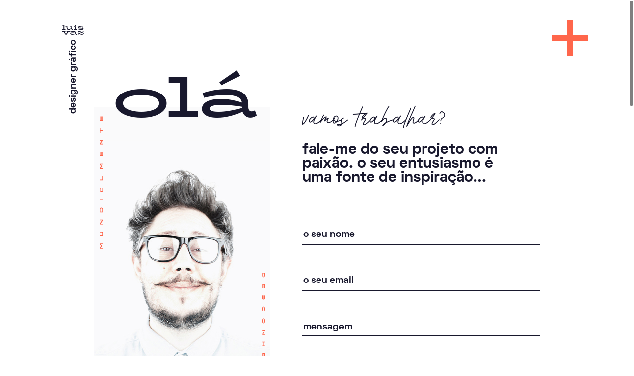

--- FILE ---
content_type: text/html; charset=utf-8
request_url: https://www.designergrafico.pt/contactos/
body_size: 66127
content:
<!DOCTYPE html><html lang="pt"><head><meta charSet="utf-8"/><meta http-equiv="x-ua-compatible" content="ie=edge"/><meta name="viewport" content="width=device-width, initial-scale=1, shrink-to-fit=no"/><meta name="generator" content="Gatsby 4.25.9"/><meta data-react-helmet="true" property="description" content="PORTFOLIO DE LUIS VAZ - criativo especializado em design gráfico, marcas, logos, identidade visual e packaging... projetos pensados e desenhados com ❤"/><meta data-react-helmet="true" property="og:type" content="website"/><meta data-react-helmet="true" property="og:url" content="https://www.designergrafico.pt"/><meta data-react-helmet="true" property="og:title" content="DESIGNER GRÁFICO freelancer lisboa portugal"/><meta data-react-helmet="true" property="og:description" content="PORTFOLIO DE LUIS VAZ - criativo especializado em design gráfico, marcas, logos, identidade visual e packaging... projetos pensados e desenhados com ❤"/><meta data-react-helmet="true" property="og:image" content="https://www.luisvaz.com/2023/WebsiteTumbnail.jpg"/><meta data-react-helmet="true" property="twitter:card" content="summary_large_image"/><meta data-react-helmet="true" property="twitter:url" content="https://www.designergrafico.pt"/><meta data-react-helmet="true" property="twitter:title" content="DESIGNER GRÁFICO freelancer lisboa portugal"/><meta data-react-helmet="true" property="twitter:description" content="PORTFOLIO DE LUIS VAZ - criativo especializado em design gráfico, marcas, logos, identidade visual e packaging... projetos pensados e desenhados com ❤"/><meta data-react-helmet="true" property="twitter:image" content="https://www.luisvaz.com/2023/WebsiteTumbnail.jpg"/><meta data-react-helmet="true" name="twitter:creator" content="@jonieahh"/><style data-href="/styles.97a5292e0bbf5bb161c9.css" data-identity="gatsby-global-css">:not(input,textarea){-webkit-font-smoothing:antialiased;-moz-osx-font-smoothing:grayscale;-webkit-touch-callout:none;-webkit-user-select:none;user-select:none}*,:after,:before{box-sizing:border-box}a,abbr,acronym,address,applet,article,aside,audio,b,big,blockquote,body,canvas,caption,center,cite,code,dd,del,details,dfn,div,dl,dt,em,embed,fieldset,figcaption,figure,footer,form,h1,h2,h3,h4,h5,h6,header,hgroup,html,i,iframe,img,ins,kbd,label,legend,li,mark,menu,nav,object,ol,output,p,pre,q,ruby,s,samp,section,small,span,strike,strong,sub,summary,sup,table,tbody,td,tfoot,th,thead,time,tr,tt,u,ul,var,video{border:0;cursor:default;font-size:100%;font:inherit;margin:0;padding:0;vertical-align:baseline}a{color:inherit;text-decoration:none}:focus{border-color:var(--dark);border-style:dotted;border-width:1px;outline:0}:focus:not(:focus-visible){border-width:0}article,aside,details,figcaption,figure,footer,header,hgroup,menu,nav,section{display:block}body{line-height:1}ol,ul{list-style:none}blockquote,q{quotes:none}blockquote:after,blockquote:before,q:after,q:before{content:"";content:none}input[type=search]::-webkit-search-cancel-button,input[type=search]::-webkit-search-decoration,input[type=search]::-webkit-search-results-button,input[type=search]::-webkit-search-results-decoration{-webkit-appearance:none;-moz-appearance:none}input[type=search]{-moz-appearance:none}audio,canvas,video{*zoom:1;display:inline-block;*display:inline;max-width:100%}audio:not([controls]){display:none;height:0}[hidden]{display:none}html{-webkit-text-size-adjust:100%;-ms-text-size-adjust:100%;font-size:100%}a:focus{outline:none}a:active,a:hover{outline:0}img{-ms-interpolation-mode:bicubic;border:0}figure,form{margin:0}fieldset{border:1px solid silver;margin:0 2px;padding:.35em .625em .75em}legend{border:0;*margin-left:-7px;padding:0;white-space:normal}button,input,select,textarea{font-size:100%;margin:0;vertical-align:baseline;*vertical-align:middle}button,input{line-height:normal}button,select{text-transform:none}button,html input[type=button],input[type=reset],input[type=submit]{-webkit-appearance:button;cursor:pointer;overflow:visible}button[disabled],html input[disabled]{cursor:default}input[type=checkbox],input[type=radio]{box-sizing:border-box;*height:13px;padding:0;*width:13px}input[type=search]{-webkit-appearance:textfield;box-sizing:content-box}input[type=search]::-webkit-search-cancel-button,input[type=search]::-webkit-search-decoration{-webkit-appearance:none}button::-moz-focus-inner,input::-moz-focus-inner{border:0;padding:0}textarea{overflow:auto;vertical-align:top}table{border-collapse:collapse;border-spacing:0}button,html,input,select,textarea{color:#222}::selection{background:#b3d4fc;text-shadow:none}img{max-width:100%;object-fit:contain;vertical-align:middle}fieldset{border:0;margin:0;padding:0}textarea{resize:vertical}.chromeframe{background:#ccc;color:#000;margin:.2em 0;padding:.2em 0}button,input[type=submit]{-webkit-font-smoothing:inherit;-moz-osx-font-smoothing:inherit;-webkit-appearance:none;background:transparent;border:none;color:inherit;font:inherit;line-height:normal;margin:0;overflow:visible;padding:0;width:auto}button::-moz-focus-inner{border:0;padding:0}@font-face{font-family:Space Grotesk;font-style:normal;font-weight:700;src:url(/static/spacegrotesk-bold-webfont-e4d26cf88e3e52716664a93eb8142975.woff2) format("woff2")}@font-face{font-family:Space Grotesk;font-style:normal;font-weight:300;src:url(/static/spacegrotesk-light-webfont-d600104f2d3836b2d9578bcf349fc0d0.woff2) format("woff2")}@font-face{font-family:Space Grotesk;font-style:normal;font-weight:500;src:url(/static/spacegrotesk-medium-webfont-91de605eb79f369a2fd9d041886ed36f.woff2) format("woff2")}@font-face{font-family:Space Grotesk;font-style:normal;font-weight:400;src:url(/static/spacegrotesk-regular-webfont-a80de5f0c48c768f1f7558a0541da3f2.woff2) format("woff2")}@font-face{font-family:Space Grotesk;font-style:normal;font-weight:600;src:url(/static/spacegrotesk-semibold-webfont-d2de68fdee439322f895d6d1a53692c7.woff2) format("woff2")}@font-face{font-family:space_monobold;font-style:normal;font-weight:400;src:url(/static/spacemono-bold-webfont-85be48f29a57af49af13a9683b151e58.woff2) format("woff2")}@font-face{font-family:space_monoregular;font-style:normal;font-weight:400;src:url(/static/spacemono-regular-webfont-e0d05936e85f3d072f2f1bd087b1952b.woff2) format("woff2")}

/*! Generated by Font Squirrel (https://www.fontsquirrel.com) on July 28, 2020 */@font-face{font-family:BioRhyme Expanded;font-style:normal;font-weight:700;src:url(/static/biorhymeexpanded-bold-webfont-757e7a544463e2f1293dd5d0e4dbd8fe.woff2) format("woff2")}@font-face{font-family:BioRhyme Expanded;font-style:normal;font-weight:800;src:url(/static/biorhymeexpanded-extrabold-webfont-43c4c68a20077d3b1dcdf3d99da029b5.woff2) format("woff2")}@font-face{font-family:BioRhyme Expanded;font-style:normal;font-weight:300;src:url(/static/biorhymeexpanded-extralight-webfont-b4989610affb070ede423309a57d6473.woff2) format("woff2")}@font-face{font-family:BioRhyme Expanded;font-style:normal;font-weight:200;src:url(/static/biorhymeexpanded-light-webfont-35625985bd389c252ceacecd1536a8d4.woff2) format("woff2")}@font-face{font-family:BioRhyme Expanded;font-style:normal;font-weight:400;src:url(/static/biorhymeexpanded-regular-webfont-c512471c83f74b7f5ad38e2aff854cb8.woff2) format("woff2")}@font-face{font-family:The Kathy Room;font-style:normal;font-weight:400;src:url(/static/The-Kathy-Room-036cca3034fbd397c9d31c4c3171e51a.woff2) format("woff2")}


/*! locomotive-scroll v3.5.4 | MIT License | https://github.com/locomotivemtl/locomotive-scroll */html.has-scroll-smooth{overflow:hidden}html.has-scroll-dragging{-webkit-user-select:none;user-select:none}.has-scroll-smooth body{overflow:hidden}.has-scroll-smooth [data-scroll-container]{min-height:100vh}.c-scrollbar{height:100vh;opacity:1;position:absolute;right:0;top:0;transform-origin:center right;transition:transform .3s,opacity .3s;width:11px;z-index:1000}.c-scrollbar:hover{transform:scaleX(1.45)}.c-scrollbar:hover,.has-scroll-dragging .c-scrollbar,.has-scroll-scrolling .c-scrollbar{opacity:1}.c-scrollbar_thumb{background-color:#000;border-radius:10px;cursor:grab;margin:2px;opacity:.5;position:absolute;right:0;top:0;width:7px}.has-scroll-dragging .c-scrollbar_thumb{cursor:grabbing}:root{--dark:#18182d;--white:#fff;--pinkish-orange:#ff664b}::-webkit-scrollbar{height:6px;width:6px}::-webkit-scrollbar,::-webkit-scrollbar-track{background-color:#fff}::-webkit-scrollbar-thumb{background-color:var(--dark);height:100px}::selection{background:#18182dfa;color:var(--white)}.container-fluid{overflow:hidden;width:100%}.max-width{margin:0 auto;max-width:860px;width:94%}.others .max-width{max-width:900px}.max-width-big{margin:0 auto;max-width:1120px;width:94%}.clients,.intro,.portfolio{position:relative}.intro{z-index:2}.footer{overflow:hidden;z-index:200}.background{margin:0 auto;max-width:780px;top:170px;z-index:-1}.background,.background-post{bottom:0;left:0;position:absolute;right:0;width:100%}.background-post{pointer-events:none;top:0}.gray-bg{background:#fff;height:100%}.orange{background:#fe644a;background:linear-gradient(-45deg,transparent,transparent 15%,#fe644a 0);max-height:67%}.gray,.orange{height:100%;transition:background-color .25s linear}.bg-gray,.gray{background:#f3f3f5}.gray-gradient{background:#f3f3f5;background:linear-gradient(-16deg,transparent,transparent 36%,#f3f3f5 37%);height:100vw;top:-35vw;transition:background-color .25s linear}.gray-gradient,.orange2{pointer-events:none;position:absolute;width:100%}.orange2{background:#fe644a;background:linear-gradient(-25deg,#fe644a,#fe644a 50%,transparent 0);height:100%;top:0;z-index:-1}.orange2:after{background:#fe644a;content:"";display:block;height:2000px;position:absolute;top:99%;width:100%}.header{z-index:100}.header.z-index{z-index:300}.header.white{z-index:110}.header.white .logo{background-image:url([data-uri]);height:20px!important;position:fixed;top:50px!important}.header.white .logo-wrapper{left:-64px!important}.header.white .left-designer-wrapper{top:165px!important}.header.white .left-designer{color:#fff;opacity:1!important}.header.white .menu{opacity:0;pointer-events:none}.logo-wrapper{left:-29px;position:relative;top:100px;z-index:20}.logo{background-image:url([data-uri]);background-repeat:no-repeat;background-size:contain;display:flex;height:212px;max-width:100%;min-height:20px;position:fixed;transform:translateZ(0);width:460px}.scrollable-height{height:212px;width:100%}.leading-text{line-height:.87}.leading-text,.link-text{color:var(--dark);font-family:Space Grotesk;font-size:31px;font-weight:700}.link-text{display:flex;line-height:1.18;min-height:35px;padding:0 10px;position:relative;text-decoration:none}.link-text--blocked:after,.link-text:hover:after{background:var(--dark);content:"";height:1px;left:0;position:absolute;top:18.5px;width:100%}.link-text--normal{font-weight:400}.leading-text--position{max-width:240px;padding-top:170px}.about-wrap{display:flex;flex-direction:column}.about-text{color:var(--dark);font-family:Space Grotesk;font-size:19.8px;font-weight:600;line-height:1.286;padding-left:5px}.intro-logo-box{width:163px}.branding .intro-logo-box--about{width:60px}.intro-logo-box.right{align-items:center;display:flex;justify-content:center;position:relative;right:-55px}.intro-logo-box-vertical{display:flex;justify-content:center;max-height:103px;max-width:100%;width:163px}.intro-logo-wrapper{padding-bottom:100px}.arrow-right{padding:0 20px}.arrow-right--position{align-items:flex-start;display:flex;flex:1 0 50%;padding-top:7px}.box-designer{flex:1 1;padding-left:20px}.data__img{left:-57px;position:relative}.separator__portfolio{align-items:center;display:flex;justify-content:flex-end;padding:100px 20px 100px 0}.separator__clients{align-items:center;display:flex;padding:100px 0 200px}.line{background-color:var(--dark);height:1px;left:0;position:absolute;width:85%}.line.center{margin:0 auto;right:0;width:65%}.section-title{color:var(--dark);font-family:BioRhyme Expanded;font-size:21.5px;font-weight:800;letter-spacing:7.53px;line-height:.81;text-align:right}.marquee-title,.marquee-title-mask{will-change:transform}.marquee-title tspan,.marquee-title-mask,.marquee-title__hover-title tspan{-webkit-text-stroke:1px var(--dark);fill:var(--dark);color:transparent;font-family:Space Grotesk;font-size:136px;font-weight:700;letter-spacing:-4.08px;line-height:170px;pointer-events:none;text-align:center;white-space:nowrap}.branding .marquee-title tspan,.branding .marquee-title-mask{color:#18182d;font-family:BioRhyme Expanded;font-size:152px;font-stretch:expanded;font-weight:300;letter-spacing:-13.68px;line-height:.97;white-space:nowrap}.marquee-title-mask{fill:transparent;stroke:#fff}.marquee-title .outline{fill:none;stroke:var(--dark);stroke-width:1px}.marquee{align-items:center;display:flex;height:330px;overflow:hidden;position:relative;width:100%}.marquee--email{height:auto;overflow:visible;width:auto}.wrap-gif{fill:var(--pinkish-orange);transform:translateX(calc(50vw - 290px))}.branding .wrap-gif,.wrap-gif{height:330px;margin:0 auto;width:580px}.branding .wrap-gif{fill:#fff}.gif{margin:0 auto;opacity:0;position:relative;transition:opacity .2s linear .1s}.branding .gif{max-width:486px}.fade-up-js,.item-details-text{transition:transform 2s cubic-bezier(.075,.82,.165,1);will-change:transform}.marquee-item{display:inline-block}.inside-text{width:580px}.bullet{position:relative;top:2px}.lines{left:-13px;position:absolute;right:0;top:0}.lines--agencias .line{width:78%}.lines .line{opacity:.2}.lines .line:first-child{top:13px}.lines .line:nth-child(2){top:39px}.lines .line:nth-child(3){top:65px}.lines .line:nth-child(4){top:91px}.lines .line:nth-child(5){top:117px}.lines .line:nth-child(6){top:143px}.lines .line:nth-child(7){top:169px}.lines .line:nth-child(8){top:195px}.lines .line:nth-child(9){top:221px}.lines .line:nth-child(10){top:247px}.lines .line:nth-child(11){top:273px}.lines .line:nth-child(12){top:299px}.lines .line:nth-child(13){top:325px}.lines .line:nth-child(14){top:351px}.lines .line:nth-child(15){top:377px}.lines .line:nth-child(16){top:403px}.lines .line:nth-child(17){top:429px}.lines .line:nth-child(18){top:455px}.lines .line:nth-child(19){top:481px}.lines .line:nth-child(20){top:507px}.lines .line:nth-child(21){top:533px}.lines .line:nth-child(22){top:429px}.lines .line:nth-child(23){top:585px}.lines .line:nth-child(24){top:611px}.lines .line:nth-child(25){top:637px}.lines .line:nth-child(26){top:663px}.lines .line:nth-child(27){top:689px}.lines .line:nth-child(28){top:715px}.lines .line:nth-child(29){top:741px}.lines .line:nth-child(30){top:767px}.lines .line:nth-child(31){top:793px}.lines .line:nth-child(32){top:819px}.lines .line:nth-child(33){top:845px}.lines .line:nth-child(34){top:871px}.lines .line:nth-child(35){top:897px}.lines .line:nth-child(36){top:923px}.lines .line:nth-child(37){top:949px}.lines .line:nth-child(38){top:975px}.lines .line:nth-child(39){top:1001px}.lines .line:nth-child(40){top:1027px}.lines .line:nth-child(41){top:1053px}.lines .line:nth-child(42){top:1079px}.lines .line:nth-child(43){top:1105px}.lines .line:nth-child(44){top:1131px}.lines .line:nth-child(45){top:1157px}.lines .line:nth-child(46){top:1183px}.lines .line:nth-child(47){top:1209px}.arrow-right-clients{padding-right:30px;width:64px}.clients-title{left:50%;top:340px;transform:rotate(90deg)}.clients-title,.clients-title-2{color:var(--dark);font-family:BioRhyme Expanded;font-size:161px;letter-spacing:-13px;line-height:.702;position:absolute;text-align:left;white-space:nowrap}.clients-title-2{left:calc(50% + 118px);min-height:377px;top:0}.clients-title-2 .rotate{position:relative;top:-55px;transform:rotate(90deg) translateX(50%)}.clients-text{color:rgba(24,24,45,.702);font-family:Space Grotesk;font-size:20px;letter-spacing:-.8px;line-height:1.3;max-width:75%;position:relative;text-align:justify;top:-1px}.clients-text--medium{color:var(--dark);font-weight:500}.clients-subtitle{color:var(--dark);font-family:Space Grotesk;font-size:31px;font-weight:700;left:74%;line-height:.9;position:absolute;text-align:center;top:60px;transform:rotate(90deg)}.clients-subtitle span{font-family:BioRhyme Expanded}.showreel{align-items:center;display:flex;justify-content:center;padding-left:40px;position:relative}.showreel-title{color:var(--dark);font-family:BioRhyme Expanded;font-size:85px;font-weight:900;line-height:.688;text-align:center;transform:rotate(-180deg);white-space:nowrap;writing-mode:tb-rl}.play{background-color:rgba(255,102,75,.9);border-radius:50%;height:100px;padding:10px;position:absolute;transition:all .2s ease;width:100px}.play:hover{height:130px;width:130px}.tagline{align-items:center;display:flex;height:400px;position:relative}.tagline-line{background-color:var(--dark);height:1px;left:0;position:absolute;width:145px}.contacts{margin-bottom:150px}.form-wrapper{display:flex;flex-direction:column;padding-right:55px}.form-wrapper__contactos{padding-left:2rem}.form-wrapper .leading-text{line-height:.92;max-width:400px}.contactForm{padding-top:80px;position:relative;z-index:1}.formField input,.formField textarea{background:transparent;border:0;color:var(--dark);font-family:Space Grotesk;font-size:20px;font-weight:700;line-height:40px;margin-bottom:50px;width:100%}::-webkit-input-placeholder{color:var(--dark)}.formField input{border-bottom:1px solid var(--dark)}.formField textarea{overflow:auto;resize:none}.message{height:160px;overflow-y:hidden}.textarea-lines{height:100%;position:absolute;top:0;width:100%;z-index:-1}.textarea-line{border-bottom:1px solid var(--dark);height:1px;margin-top:40px;position:relative;width:100%}.btn[type=submit]{color:var(--dark);font-family:Space Grotesk;font-size:41.26px;font-weight:700;line-height:1.276;text-align:right}.btn.success{color:var(--pinkish-orange)}.formBottom{align-items:center;width:100%}.formBottom,.luis-vaz-wrapper{display:flex;justify-content:flex-end}.luis-vaz-wrapper{background-color:#fafafb;flex-direction:column;height:calc(100% - 120px);position:relative}.luiz-vaz-image{object-position:bottom;position:relative}.mundialmente{left:11px;top:0}.desconhecido,.mundialmente{height:auto;position:absolute;width:7px;z-index:1}.desconhecido{bottom:0;right:11px}.e-mail{color:var(--dark)}.e-mail,.e-mail--outline{font-family:BioRhyme Expanded;font-size:152px;font-weight:700;line-height:1em;white-space:nowrap}.e-mail--outline{-webkit-text-stroke:1px var(--dark);color:transparent;letter-spacing:-4px}.triangle-container{background:linear-gradient(-45deg,blue,blue 27%,transparent 0),linear-gradient(45deg,blue,blue 26%,red 0);height:100%;width:100%}.luis-vaz-designer{margin:0 auto;width:200px}.fox-mobile{width:140px}.micro-text{color:var(--dark);font-family:Space Grotesk;font-size:14px;line-height:1.206;text-align:center}.menu{left:32.8%;position:relative;z-index:10}.menu,.menu-wrapper{display:flex;flex-direction:column}.menu-wrapper{position:fixed;top:200px}.menu-item{color:rgba(24,24,45,.5)}.menu-item,.menu-item-orange{align-items:center;cursor:pointer;display:flex;font-family:Space Grotesk;font-size:14px;font-weight:600;line-height:1.45;text-decoration:none}.menu-item-orange{color:var(--pinkish-orange)}.menu-item-orange:before,.menu-item:before{border-top:1px solid var(--dark);content:"";display:inline-block;margin:0 .5rem;opacity:0;width:4rem}.menu-item.active{color:var(--dark)}.menu-item.active:before{opacity:1}.align-fox{display:flex;justify-content:center;position:relative}.fox-icon{max-width:60px;position:absolute;top:42px}.fox-icon-circle{max-width:140px}.branding .fox-icon-circle{width:100px}.naming .fox-icon-circle{width:108px}.theCount-mask{stroke:#fff;stroke-width:1.3px}.mask,.mask2{height:100%;position:absolute;width:100%}.mask2{z-index:2}#mask-inside-text rect{transform:translateX(-290px)}.branding #mask-inside-text rect{transform:translateX(-243px)}.modal-overlay{background-color:#17192d;bottom:0;height:100%;left:0;opacity:0;overflow:auto;position:fixed;right:0;top:0;transition:all .3s ease-in-out;visibility:hidden;width:100%;z-index:2000}.modal-content{align-items:center;display:flex;flex-direction:column;height:100%;justify-content:center}.luis_vaz_white{height:41.931px;width:93.506px}.close-modal{height:73px;position:relative;right:-97px;top:-10px;transform:rotate(-45deg);transition:transform .2s ease-in-out;width:73px}.close-modal:hover{transform:rotate(45deg)}.wrapper-logo-white{left:-83px;position:relative}.showreel__site{right:-120px;text-align:right;transform:rotate(90deg) translateX(-50%);transform-origin:bottom}.showreel__email,.showreel__site{color:#fff;font-family:Space Grotesk;font-size:20px;font-weight:700;line-height:.7;position:absolute;text-decoration:none}.showreel__email{left:-50px}.showreel-logos{overflow:visible;position:relative;right:-18px}.showreel-item{pointer-events:all;transform-box:fill-box;transform-origin:center center;transition:all .1s ease}.showreel-item:hover{transform:scale(1.3)}.cursor{align-items:center;display:flex;justify-content:center;left:0;position:fixed;top:0;transform:translate(-50%,-50%)}.cursor,.cursor-circle{pointer-events:none;z-index:100}.cursor-circle{border:1px solid var(--dark);border-radius:50%;height:30px;position:absolute;width:30px}.cursor-plus{border:0;border-radius:0;height:100px;opacity:0;width:20px;z-index:100}.cursor-plus,.cursor-plus:after{background:var(--pinkish-orange);position:absolute}.cursor-plus:after{content:"";height:20px;left:-40px;top:40px;width:100px}.cursor-ball{background:var(--pinkish-orange);border-radius:100%;height:80px;opacity:0;position:absolute;width:80px;z-index:100}.cursor-right{background-image:url([data-uri])}.cursor-left,.cursor-right{height:77px;opacity:0;pointer-events:none;position:absolute;width:104px;z-index:100}.cursor-left{background-image:url([data-uri])}svg:not(:root,.heart,.mask,.mask2){height:auto;width:100%}.page-404{align-items:center;display:flex;flex-direction:column;height:100vh;justify-content:center;padding:2rem;text-align:center}.line-dark{background-color:var(--dark);width:417px}.line-dark,.line-orange{height:1px;opacity:.5;position:absolute;top:50%;transform:rotate(-45deg)}.line-orange{background-color:var(--pinkish-orange);transition:transform .3s;width:147px}.animation-play #eq8inqd6gfs3_to{animation:eq8inqd6gfs3_to__to 2s linear 1 normal forwards}.animation-play #eq8inqd6gfs4_to{animation:eq8inqd6gfs4_to__to 2s linear 1 normal forwards}.animation-play #eq8inqd6gfs5_ts{animation:eq8inqd6gfs5_ts__ts 2s linear 1 normal forwards}.animation-play #eq8inqd6gfs8{animation-direction:normal;animation-duration:2s;animation-fill-mode:forwards;animation-iteration-count:1;animation-name:eq8inqd6gfs8__sz,eq8inqd6gfs8__tt;animation-timing-function:linear}.animation-play #eq8inqd6gfs9_ts{animation:eq8inqd6gfs9_ts__ts 2s linear 1 normal forwards}.animation-play #e0ksnj6mf3vh4_ts{animation:animation_footer 1.5s linear 1 normal both}@keyframes animation_footer{0%{transform:translate(409.35px,409.35px) skewX(1deg) skewY(0deg) scale(0)}to{transform:translate(409.35px,409.35px) skewX(1deg) skewY(1deg) scale(1)}}@keyframes eq8inqd6gfs3_to__to{0%{transform:translate(565.749985px,454.550018px)}to{transform:translate(665.049985px,454.55px)}}@keyframes eq8inqd6gfs4_to__to{0%{transform:translate(330.749985px,462px)}to{transform:translate(232.149985px,462px)}}@keyframes eq8inqd6gfs5_ts__ts{0%{transform:translate(475.049988px,453.699997px) scale(1)}to{transform:translate(475.049988px,453.699997px) scaleX(120)}}@keyframes eq8inqd6gfs8__sz{0%{height:17.7px;width:0}to{height:17.7px;width:841.9px}}@keyframes eq8inqd6gfs8__tt{0%{transform:translate(420.950012px,385.450012px) translate(420px,-8.850012px)}to{transform:translate(420.950012px,385.450012px) translate(-420.95px,-8.850012px)}}@keyframes eq8inqd6gfs9_ts__ts{0%{transform:translate(124.172284px,124.172284px) rotate(-45deg) scaleX(0)}to{transform:translate(124.172284px,124.172284px) rotate(-45deg) scaleX(.8)}}.left-designer-wrapper{height:99999px;left:-50px;padding-top:80px;pointer-events:none;top:460px}.left-designer-wrapper,.left-logo-wrapper{display:flex;flex-direction:column;position:absolute;z-index:10}.left-logo-wrapper{left:-64px;top:580px}.email-wrapper{display:flex;flex-direction:column;height:99999px;left:-50px;position:absolute;top:1138px;z-index:10}.email-wrapper,.others .intro-logo-box.right{top:1138px}.intro-logo{width:100%}.fixed-email,.left-designer{color:var(--dark);font-family:Space Grotesk;font-size:20px;font-weight:700;line-height:.7;transform:rotate(-90deg) translateX(-100%);transform-origin:0 0;z-index:10}.left-designer{opacity:.2}.left-designer.fixed{position:fixed;top:165px}.modal-overlay .left-designer.white{color:#fff;left:14px;opacity:1;position:relative;top:10px}.black-queixo,.queixo{bottom:0;left:0;position:absolute;transition:bottom .3s ease .1s;z-index:9}.queixo.success{bottom:-25px}.yeah{color:#fe654a;height:75px;opacity:0;position:absolute;right:-33px;top:280px;transition:opacity .15s linear .3s;width:auto;z-index:33}.yeah.success{opacity:1}.message.error::-webkit-input-placeholder,input.error,input.error::-webkit-input-placeholder{border-color:var(--pinkish-orange);color:var(--pinkish-orange)}.error .textarea-line{background:var(--pinkish-orange)}.rellax-bg,.rellax-bg2{transition:transform 2s cubic-bezier(.17,.67,.83,.67)}.wrap-video{align-items:center;display:flex;justify-content:center}.wrap-video.hide-cursor,.wrap-video.hide-cursor *{cursor:none!important}.timer{display:none}.wrap-play{align-items:center;display:flex;height:100%;justify-content:center;position:relative;width:100%}.pause-img,.play-img{height:100%;max-width:80px;position:absolute;width:100%}.play.playing{animation:video-button-fadeout .8s linear 1 normal forwards}.play.pause{animation:video-button-fadeout-alt .8s linear 1 normal forwards}.pause-img,.play.pause,.play.playing{opacity:0}.play.pause .pause-img{opacity:1}.play.pause .play-img{opacity:0}progress{appearance:none;height:10px;width:100%}progress[value]::-webkit-progress-bar{background:#fff}progress[value]::-webkit-progress-value{background-color:var(--pinkish-orange)}video{object-fit:cover}video::-webkit-media-controls{display:none}.col--email{display:flex;justify-content:space-between}.cristina{color:#fff;cursor:pointer;text-decoration:none}.cursor__circle,.cursor__dot{background:red;border-radius:50%;height:8px;left:-4px;mix-blend-mode:difference;pointer-events:none;position:fixed;top:-4px;transform:scale(1);width:8px;z-index:100}.logotipos .slider__frame{height:314.2px}.logotipos .slider__image{height:100%;width:100%}.logo-modal--wraper{left:-64px;position:relative}.logo-modal{height:20px;width:43px}.single{background:var(--pinkish-orange)}.criatividade{color:#fff;font-family:The Kathy Room;font-size:46.5px;font-variant-ligatures:no-common-ligatures;font-weight:400;line-height:.65em}.top{display:flex;padding:100px 0 50px;position:relative;width:104px}.top:hover{animation:fadeInUp;animation-duration:1s;-webkit-animation-duration:1s;animation-fill-mode:both;-webkit-animation-fill-mode:both}.p-marquee{transform:translateX(-50%)}.heart{width:1rem}.kathy-room{font-family:The Kathy Room;font-size:48px;font-weight:400}.overlay-nav{background:var(--pinkish-orange);height:100vh;transform:translatey(-100vh);transition:transform .5s ease-in-out,background .3s linear}.overlay-nav.show{transform:translatey(0)}.back:hover .line-orange{transform:rotate(0deg)}.post-yeah{width:265px}.not-found{width:400px}.grecaptcha-badge{visibility:hidden}.container,.container-fluid{margin-left:auto;margin-right:auto}.row{box-sizing:border-box;display:flex;flex:1 1 auto;flex-direction:row;flex-wrap:wrap;margin-left:-1rem;margin-right:-1rem;width:calc(100% + 2rem)}.row.reverse{flex-direction:row-reverse}.col.reverse{flex-direction:column-reverse}.col-xs,.col-xs-1,.col-xs-10,.col-xs-11,.col-xs-12,.col-xs-2,.col-xs-3,.col-xs-4,.col-xs-5,.col-xs-6,.col-xs-7,.col-xs-8,.col-xs-9,.col-xs-offset-0,.col-xs-offset-1,.col-xs-offset-10,.col-xs-offset-11,.col-xs-offset-12,.col-xs-offset-2,.col-xs-offset-3,.col-xs-offset-4,.col-xs-offset-5,.col-xs-offset-6,.col-xs-offset-7,.col-xs-offset-8,.col-xs-offset-9{box-sizing:border-box;flex:0 0 auto;padding-left:1rem;padding-right:1rem}.col-xs{flex-basis:0;flex-grow:1;max-width:100%}.col-xs-1{flex-basis:8.33333333%;max-width:8.33333333%}.col-xs-2{flex-basis:16.66666667%;max-width:16.66666667%}.col-xs-3{flex-basis:25%;max-width:25%}.col-xs-4{flex-basis:33.33333333%;max-width:33.33333333%}.col-xs-5{flex-basis:41.66666667%;max-width:41.66666667%}.col-xs-6{flex-basis:50%;max-width:50%}.col-xs-7{flex-basis:58.33333333%;max-width:58.33333333%}.col-xs-8{flex-basis:66.66666667%;max-width:66.66666667%}.col-xs-9{flex-basis:75%;max-width:75%}.col-xs-10{flex-basis:83.33333333%;max-width:83.33333333%}.col-xs-11{flex-basis:91.66666667%;max-width:91.66666667%}.col-xs-12{flex-basis:100%;max-width:100%}.col-xs-offset-0{margin-left:0}.col-xs-offset-1{margin-left:8.33333333%}.col-xs-offset-2{margin-left:16.66666667%}.col-xs-offset-3{margin-left:25%}.col-xs-offset-4{margin-left:33.33333333%}.col-xs-offset-5{margin-left:41.66666667%}.col-xs-offset-6{margin-left:50%}.col-xs-offset-7{margin-left:58.33333333%}.col-xs-offset-8{margin-left:66.66666667%}.col-xs-offset-9{margin-left:75%}.col-xs-offset-10{margin-left:83.33333333%}.col-xs-offset-11{margin-left:91.66666667%}.start-xs{justify-content:flex-start;text-align:start}.center-xs{justify-content:center;text-align:center}.end-xs{justify-content:flex-end;text-align:end}.top-xs{align-items:flex-start}.middle-xs{align-items:center}.bottom-xs{align-items:flex-end}.around-xs{justify-content:space-around}.between-xs{justify-content:space-between}.first-xs{order:-1}.last-xs{order:1}.hidden-xs{display:none}.show-xs{display:flex}@media only screen and (min-width:768px){.hidden-sm{display:none}.show-sm{display:flex}.container{width:49rem}.col-sm,.col-sm-1,.col-sm-10,.col-sm-11,.col-sm-12,.col-sm-2,.col-sm-3,.col-sm-4,.col-sm-5,.col-sm-6,.col-sm-7,.col-sm-8,.col-sm-9,.col-sm-offset-0,.col-sm-offset-1,.col-sm-offset-10,.col-sm-offset-11,.col-sm-offset-12,.col-sm-offset-2,.col-sm-offset-3,.col-sm-offset-4,.col-sm-offset-5,.col-sm-offset-6,.col-sm-offset-7,.col-sm-offset-8,.col-sm-offset-9{box-sizing:border-box;flex:0 0 auto;padding-left:1rem;padding-right:1rem}.col-sm{flex-basis:0;flex-grow:1;max-width:100%}.col-sm-1{flex-basis:8.33333333%;max-width:8.33333333%}.col-sm-2{flex-basis:16.66666667%;max-width:16.66666667%}.col-sm-3{flex-basis:25%;max-width:25%}.col-sm-4{flex-basis:33.33333333%;max-width:33.33333333%}.col-sm-5{flex-basis:41.66666667%;max-width:41.66666667%}.col-sm-6{flex-basis:50%;max-width:50%}.col-sm-7{flex-basis:58.33333333%;max-width:58.33333333%}.col-sm-8{flex-basis:66.66666667%;max-width:66.66666667%}.col-sm-9{flex-basis:75%;max-width:75%}.col-sm-10{flex-basis:83.33333333%;max-width:83.33333333%}.col-sm-11{flex-basis:91.66666667%;max-width:91.66666667%}.col-sm-12{flex-basis:100%;max-width:100%}.col-sm-offset-0{margin-left:0}.col-sm-offset-1{margin-left:8.33333333%}.col-sm-offset-2{margin-left:16.66666667%}.col-sm-offset-3{margin-left:25%}.col-sm-offset-4{margin-left:33.33333333%}.col-sm-offset-5{margin-left:41.66666667%}.col-sm-offset-6{margin-left:50%}.col-sm-offset-7{margin-left:58.33333333%}.col-sm-offset-8{margin-left:66.66666667%}.col-sm-offset-9{margin-left:75%}.col-sm-offset-10{margin-left:83.33333333%}.col-sm-offset-11{margin-left:91.66666667%}.start-sm{justify-content:flex-start;text-align:start}.center-sm{justify-content:center;text-align:center}.end-sm{justify-content:flex-end;text-align:end}.top-sm{align-items:flex-start}.middle-sm{align-items:center}.bottom-sm{align-items:flex-end}.around-sm{justify-content:space-around}.between-sm{justify-content:space-between}.first-sm{order:-1}.last-sm{order:1}}@media only screen and (min-width:1024px){.hidden-md{display:none}.show-md{display:flex}.container{width:65rem}.col-md,.col-md-1,.col-md-10,.col-md-11,.col-md-12,.col-md-2,.col-md-3,.col-md-4,.col-md-5,.col-md-6,.col-md-7,.col-md-8,.col-md-9,.col-md-offset-0,.col-md-offset-1,.col-md-offset-10,.col-md-offset-11,.col-md-offset-12,.col-md-offset-2,.col-md-offset-3,.col-md-offset-4,.col-md-offset-5,.col-md-offset-6,.col-md-offset-7,.col-md-offset-8,.col-md-offset-9{box-sizing:border-box;flex:0 0 auto;padding-left:1rem;padding-right:1rem}.col-md{flex-basis:0;flex-grow:1;max-width:100%}.col-md-1{flex-basis:8.33333333%;max-width:8.33333333%}.col-md-2{flex-basis:16.66666667%;max-width:16.66666667%}.col-md-3{flex-basis:25%;max-width:25%}.col-md-4{flex-basis:33.33333333%;max-width:33.33333333%}.col-md-5{flex-basis:41.66666667%;max-width:41.66666667%}.col-md-6{flex-basis:50%;max-width:50%}.col-md-7{flex-basis:58.33333333%;max-width:58.33333333%}.col-md-8{flex-basis:66.66666667%;max-width:66.66666667%}.col-md-9{flex-basis:75%;max-width:75%}.col-md-10{flex-basis:83.33333333%;max-width:83.33333333%}.col-md-11{flex-basis:91.66666667%;max-width:91.66666667%}.col-md-12{flex-basis:100%;max-width:100%}.col-md-offset-0{margin-left:0}.col-md-offset-1{margin-left:8.33333333%}.col-md-offset-2{margin-left:16.66666667%}.col-md-offset-3{margin-left:25%}.col-md-offset-4{margin-left:33.33333333%}.col-md-offset-5{margin-left:41.66666667%}.col-md-offset-6{margin-left:50%}.col-md-offset-7{margin-left:58.33333333%}.col-md-offset-8{margin-left:66.66666667%}.col-md-offset-9{margin-left:75%}.col-md-offset-10{margin-left:83.33333333%}.col-md-offset-11{margin-left:91.66666667%}.start-md{justify-content:flex-start;text-align:start}.center-md{justify-content:center;text-align:center}.end-md{justify-content:flex-end;text-align:end}.top-md{align-items:flex-start}.middle-md{align-items:center}.bottom-md{align-items:flex-end}.around-md{justify-content:space-around}.between-md{justify-content:space-between}.first-md{order:-1}.last-md{order:1}}@media only screen and (min-width:1200px){.hidden-lg{display:none}.show-lg{display:flex}.container{width:76rem}.col-lg,.col-lg-1,.col-lg-10,.col-lg-11,.col-lg-12,.col-lg-2,.col-lg-3,.col-lg-4,.col-lg-5,.col-lg-6,.col-lg-7,.col-lg-8,.col-lg-9,.col-lg-offset-0,.col-lg-offset-1,.col-lg-offset-10,.col-lg-offset-11,.col-lg-offset-12,.col-lg-offset-2,.col-lg-offset-3,.col-lg-offset-4,.col-lg-offset-5,.col-lg-offset-6,.col-lg-offset-7,.col-lg-offset-8,.col-lg-offset-9{box-sizing:border-box;flex:0 0 auto;padding-left:1rem;padding-right:1rem}.col-lg{flex-basis:0;flex-grow:1;max-width:100%}.col-lg-1{flex-basis:8.33333333%;max-width:8.33333333%}.col-lg-2{flex-basis:16.66666667%;max-width:16.66666667%}.col-lg-3{flex-basis:25%;max-width:25%}.col-lg-4{flex-basis:33.33333333%;max-width:33.33333333%}.col-lg-5{flex-basis:41.66666667%;max-width:41.66666667%}.col-lg-6{flex-basis:50%;max-width:50%}.col-lg-7{flex-basis:58.33333333%;max-width:58.33333333%}.col-lg-8{flex-basis:66.66666667%;max-width:66.66666667%}.col-lg-9{flex-basis:75%;max-width:75%}.col-lg-10{flex-basis:83.33333333%;max-width:83.33333333%}.col-lg-11{flex-basis:91.66666667%;max-width:91.66666667%}.col-lg-12{flex-basis:100%;max-width:100%}.col-lg-offset-0{margin-left:0}.col-lg-offset-1{margin-left:8.33333333%}.col-lg-offset-2{margin-left:16.66666667%}.col-lg-offset-3{margin-left:25%}.col-lg-offset-4{margin-left:33.33333333%}.col-lg-offset-5{margin-left:41.66666667%}.col-lg-offset-6{margin-left:50%}.col-lg-offset-7{margin-left:58.33333333%}.col-lg-offset-8{margin-left:66.66666667%}.col-lg-offset-9{margin-left:75%}.col-lg-offset-10{margin-left:83.33333333%}.col-lg-offset-11{margin-left:91.66666667%}.start-lg{justify-content:flex-start;text-align:start}.center-lg{justify-content:center;text-align:center}.end-lg{justify-content:flex-end;text-align:end}.top-lg{align-items:flex-start}.middle-lg{align-items:center}.bottom-lg{align-items:flex-end}.around-lg{justify-content:space-around}.between-lg{justify-content:space-between}.first-lg{order:-1}.last-lg{order:1}}.col,.d-flex{display:flex}.col{flex-direction:column}.mt-100{margin-top:100px}.mt-50{margin-top:50px}.mb-100{margin-bottom:100px}.mb-200{margin-bottom:200px}.p-0{padding:0}.pt-50{padding-top:50px}.pt-100{padding-top:100px}.pt-150{padding-top:150px}.pb-150{padding-bottom:150px}.pl-60{padding-left:60px}.pl-40{padding-left:40px}.pl-50{padding-left:50px}.pr-30{padding-right:30px}.pb-50{padding-bottom:50px}.pb-100{padding-bottom:100px}.pb-200{padding-bottom:200px}.p-relative{position:relative}.p-absolute{position:absolute}.p-fixed{position:fixed}.no-wrap{flex-wrap:nowrap}.justify-end{display:flex;justify-content:flex-end}.align-stretch{align-items:stretch;display:flex}.flex-grow{flex-grow:1}.space-between{display:flex;justify-content:space-between}.slide-in-left{animation-duration:20s;animation-iteration-count:infinite;animation-name:slideinLeft;animation-play-state:paused;animation-timing-function:linear}@keyframes slideinLeft{0%{transform:translateX(0)}to{transform:translateX(-100%)}}.slide-in-right{animation-duration:20s;animation-iteration-count:infinite;animation-name:slideinRight;animation-play-state:paused;animation-timing-function:linear}@keyframes slideinRight{0%{transform:translateX(-100%)}to{transform:translateX(0)}}.justify-center{display:flex;justify-content:center}.align-center{align-items:center;display:flex}.stop-rotate{transform:none!important}.rellax{transform:translate3d(0,48px,0);transition:transform 5s cubic-bezier(0,1,.5,1)}.min-100vh{min-height:100vh}.h-100{height:100%}.running{animation-play-state:running}input{border-radius:0}input[type=search]{-webkit-appearance:none}@keyframes video-button-fadeout{0%{opacity:1}to{opacity:0}}@keyframes video-button-fadeout-alt{0%{opacity:1}to{opacity:0}}@keyframes fadeIn{0%{opacity:0}to{opacity:1}}.bg-white{background:#fff}.flex-shrink{flex:0 1 auto}b,strong{font-weight:700}.item-details{align-items:center;display:flex;justify-content:space-between;padding:25px 10px 95px}.item-title{color:var(--dark);font-family:BioRhyme Expanded;font-size:22px;font-weight:700;line-height:1.09;padding-bottom:3px}.branding .item-title{font-size:152px;font-stretch:expanded;font-weight:300;letter-spacing:-13.68px;line-height:.97;white-space:nowrap}.naming .item-title{font-size:47px;letter-spacing:-3.29px;line-height:.97}.www{font-size:21.5px;left:-70px;text-align:center;transform:rotate(270deg) translateY(-50%)}.copyright,.www{color:var(--dark);font-family:BioRhyme Expanded;opacity:.3;position:absolute}.copyright{font-size:34.5px;font-stretch:expanded;font-weight:300;left:-35px;letter-spacing:-1.73px;line-height:.8;text-align:left}.naming .arrow-right-clients{left:-27px;opacity:.3;position:absolute}.item-description{color:var(--dark);font-family:Space Grotesk;font-size:20px;padding-bottom:2px;text-align:right}.others .intro{min-height:auto}.others .leading-text--position{max-width:none;padding-top:0}.others .leading-text--effect{font-family:The Kathy Room;font-size:44px;font-variant-ligatures:no-common-ligatures;font-weight:400;left:-7px;line-height:0;position:relative}.others .intro-logo-box.right{position:absolute}.naming .intro-logo-box.right{position:absolute;top:-450px}.others .logotipos-about{display:flex;flex-direction:column;height:212px;justify-content:flex-end}.naming-about{color:#18182d;font-family:Space Grotesk;font-size:93.5px;font-weight:500;letter-spacing:-3.74px;line-height:.79;text-align:left}.naming-about-small-wrapper{align-items:center;display:flex;padding-top:2rem}.naming-about-small{color:#18182d;font-family:Space Grotesk;font-size:31px;font-weight:700;letter-spacing:-.31px;line-height:.87;text-align:left}.others .naming-about b{font-weight:700}.naming .arrow-down{height:45px;margin-left:10px;width:17px}.underline{background:var(--dark);bottom:1.3rem;height:1px;left:-10px;position:absolute;width:calc(100% + 20px)}.design-grafico .item-details{padding-top:0}.branding .item-details{padding-bottom:25px;padding-left:50px}.others .number{font-family:BioRhyme Expanded;font-size:13px;font-weight:700;line-height:1.163;padding-bottom:5px;padding-top:5px;text-align:right}.design-grafico .number{font-size:11.5px;padding-top:13px;text-align:right;width:100%}.design-grafico .item-title{font-size:22.7px;letter-spacing:-.23px}.branding .number{align-items:center;color:rgba(24,24,45,.5);display:flex;font-size:38.43px;font-weight:300;height:245px;justify-content:center;left:-72px;opacity:.5;position:absolute;text-align:center;top:0;transform:rotate(270deg)}.others .location{color:#fff;line-height:.917}.branding .location,.others .location{font-family:Space Grotesk;font-size:14px;font-weight:600;text-align:left}.branding .location{color:#18182d;letter-spacing:-.15px;line-height:.9}.design-grafico .location,.design-grafico .number{color:var(--dark)}.logotipos .location,.logotipos .number{color:#fff}.logotipos .number{position:absolute;right:1rem;top:1rem;writing-mode:vertical-rl;z-index:1}.naming .number{color:var(--dark);font-family:BioRhyme Expanded;font-stretch:expanded;font-weight:700;left:130px;opacity:.3;pointer-events:none;position:absolute;text-align:right;top:130px;transform:rotate(-90deg) translateY(-50%);z-index:1}.naming .content-wrapper{border-bottom:1px solid var(--dark)}.logotipos .location{bottom:1rem;left:1rem;position:absolute;transform:rotate(180deg);writing-mode:vertical-rl}.item-line{background-color:var(--dark);height:1px;left:0;opacity:0;position:absolute;width:100%}@keyframes fadeInUp{0%{opacity:0;transform:translate3d(0,40px,0)}to{opacity:1;transform:translateZ(0)}}.animated{animation-duration:1s;-webkit-animation-duration:1s;animation-fill-mode:both;-webkit-animation-fill-mode:both;opacity:0}.animated.is-inview{animation-name:fadeInUp;-webkit-animation-name:fadeInUp}.portfolio-item{text-decoration:none}.naming .portfolio-item{border-top:1px solid var(--dark)}.branding .portfolio-item{display:block;height:270px;text-decoration:none}.design-grafico .portfolio-item .item-line{height:1px;margin-top:13.5px;position:relative;width:100%}.design-grafico .textarea-lines{overflow:hidden}.design-grafico .portfolio-item .item-line{transition:all .2s linear}.design-grafico .portfolio-item:hover .item-line,.post .portfolio-item:hover .item-line{opacity:1}.design-grafico .portfolio-item:hover .portfolio-image,.post .portfolio-item .portfolio-image{filter:blur(0);transition:all .2s linear}.design-grafico .portfolio-item:hover .portfolio-image,.post .portfolio-item:hover .portfolio-image{filter:blur(4px);transform:scale(1.01)}.logotipos .portfolio-item--hover:hover+.item-details .item-line{opacity:1}.logotipo___packaging___estacionário{color:var(--dark);font-family:Space Grotesk;font-size:20px;height:19px;left:119.672px;line-height:1.183;position:absolute;text-align:left;top:1336.605px;width:321px;z-index:92}.logotipos .item-description{font-weight:600}.others .orange2.animation-play{transform:translate3d(0,-180vh,0)}.others .menu{left:auto;position:absolute;right:-40px;z-index:100}.others .menu-wrapper{position:relative;top:20px;z-index:10000}.open-menu{height:73px;position:absolute;top:20px;transition:transform .2s ease-in-out,fill .5s linear;width:73px}.open-menu.active{transform:rotate(45deg)}.loading{opacity:0;transition:opacity .4s cubic-bezier(.22,.61,.36,1)}.loading.loaded{opacity:1}.design-grafico .item-details{align-items:stretch}.design-grafico .item-description{font-size:19.8px;font-weight:500;letter-spacing:-.2px;line-height:1.18;padding-top:10px;text-align:left}.design-grafico-images.logos{background:#fff;position:relative;z-index:10}.design-grafico__image{margin-bottom:146px}.design-grafico-images.logos .design-grafico__image{margin-bottom:0}.branding .item-description{bottom:0;left:0;padding-bottom:0;padding-top:30px;position:absolute;width:100%;z-index:1000}.naming .item-description{color:#18182d;font-size:24px;font-weight:600;letter-spacing:-.24px;line-height:.98;text-align:left}.naming .item-description-small{color:#18182d;font-family:Space Grotesk;font-size:16px;letter-spacing:-.16px;line-height:1.16;text-align:left}.branding .item-details-text{color:#18182d;display:flex;font-family:Space Grotesk;font-size:19.8px;font-weight:500;letter-spacing:-.2px;line-height:1.18;text-align:left}.marquee-branding{height:100%;position:absolute;top:-30px;width:100%;z-index:1}.mask2 .item-details-text{fill:#fff;opacity:0}.branding .item-description b{font-weight:700}.line-branding{background-color:var(--dark);bottom:0;height:1px;left:0;position:absolute;right:0}.line-top{border-top:1px solid var(--dark)}.post .footer{background:#fff}.post .logo-wrapper{left:-64px;top:50px}.post .logo{height:20px;width:43px}.post .left-designer-wrapper{top:0}.post .left-designer{opacity:1}.ola{color:#18182d;font-family:BioRhyme Expanded;font-size:115.5px;font-stretch:expanded;font-weight:700;letter-spacing:-6.93px;line-height:.67;margin:19px auto 20px;position:relative;text-align:center;transform:translateY(50%);z-index:20}.luis-vaz--link{align-items:center;display:flex;letter-spacing:-.31px;line-height:1.45;text-decoration:none}.luis-vaz--link .line{left:-20px;opacity:0;width:calc(100% + 20px)}.luis-vaz--link:hover .line{opacity:.6}.about-text--spacing{letter-spacing:-.04px;max-width:500px;padding-left:50px}.leading-text--line-height{line-height:1.45}.separator{max-width:269px;object-fit:cover}.separator,.wrapper--sliding-background{left:-20px;padding:1rem 0;position:relative}.wrapper--sliding-background{margin:0 auto;max-width:280px;overflow:hidden}.sliding-background{animation:slide 5s linear infinite;background:url([data-uri]) repeat-x;height:8px;width:600px}@keyframes slide{0%{transform:translate3d(-255px,0,0)}to{transform:translateZ(0)}}.about-logo-wrapper{justify-content:space-between;position:relative}.about-logo-wrapper .col-sm-2{padding-left:0}.naming .description-wrapper{display:flex;flex-direction:column;justify-content:space-between;padding-bottom:150px;padding-left:32px;padding-top:135px}.wrapper-naming-images{padding-bottom:100%;position:relative}.naming-thumbnail-hover{bottom:0;left:0;opacity:0;position:absolute;top:0}.naming-thumbnail-hover.active{opacity:1}.naming-images-wrapper:hover .naming-images-clip{clip-path:polygon(18% 18%,18% 82%,82% 82%,82% 18%)}.naming-images-clip{align-items:center;clip-path:polygon(0 0,0 100%,100% 100%,100% 0);display:flex;justify-content:center;padding-bottom:100%;position:relative;transition:clip-path .4s cubic-bezier(.22,.61,.36,1)}.naming-image__hover{opacity:0;transition:opacity .1s cubic-bezier(.22,.61,.36,1)}.naming-images-wrapper:hover .naming-image__hover{opacity:1;transition:opacity .2s cubic-bezier(.22,.61,.36,1) .2s}.naming-image{bottom:0;height:100%;left:0;object-fit:cover;position:absolute;right:0;top:0;width:100%}.naming-details{display:flex}.post-content{z-index:3}.next-projects{z-index:2}.related{padding-top:150px}.others.single .intro-logo-box.right{display:none}.single .intro-logo{max-height:138px}.modal-wrapper{height:100vh;left:0;outline:0;overflow-x:hidden;overflow-y:auto;position:fixed;top:0;width:100%;z-index:1050}.modal{background:#fff;border-radius:3px;margin:1.75rem auto;max-width:500px;padding:2rem;position:relative;z-index:100}.modal-header{top:50px}.modal-footer,.modal-header{display:flex;justify-content:space-between;position:absolute;width:100%}.modal-footer{align-items:flex-end;bottom:50px}.menu-overlay .modal-footer,.menu-overlay .modal-header{opacity:0}.modal-close-button{border:none;color:#000;cursor:pointer;font-size:1.4rem;font-weight:700;line-height:1;opacity:.3}.menu-overlay .showreel__email,.menu-overlay .showreel__site{color:var(--dark)}.menu-overlay .left-designer{left:14px;opacity:1;position:relative;top:10px}.menu-overlay .modal-body{padding-top:12vh}.menu-overlay__item{align-items:center;color:#18182d;display:flex;font-family:Space Grotesk;font-size:56.5px;font-weight:700;justify-content:center;letter-spacing:-1.7px;line-height:1.3;opacity:0;padding:0 23px;position:relative;text-align:center;text-decoration:none;transition:all .2s linear}.menu-overlay.show .menu-overlay__item{animation:fadeIn .7s ease-in-out 0s normal forwards}.menu-overlay .menu-overlay__item:first-child{animation-delay:.4s}.menu-overlay .menu-overlay__item:nth-child(2){animation-delay:.46s}.menu-overlay .menu-overlay__item:nth-child(3){animation-delay:.52s}.menu-overlay .menu-overlay__item:nth-child(4){animation-delay:.58s}.menu-overlay .menu-overlay__item:nth-child(5){animation-delay:.64s}.menu-overlay.show .fox-menu{animation-delay:1s}.menu-overlay__item .line{opacity:0;transition:all .35s linear;width:100%}.menu-overlay__item:hover{color:#fff}.menu-overlay__item.showreel{-webkit-text-stroke:1px #18182d;color:var(--pinkish-orange);padding:0 23px}.menu-overlay__item.showreel:hover{-webkit-text-stroke:1px transparent;color:var(--dark);opacity:1}.menu-overlay__item:hover .line{opacity:1}.menu-overlay__item.active{color:#fff}.menu-overlay__item.active .line{opacity:1}.open-menu--orange{fill:var(--pinkish-orange)}.open-menu--white{fill:#fff}.open-menu--blue{fill:var(--dark);transform:rotate(45deg)}.menu-overlay .fox-menu{max-width:96px;opacity:0}.modal-container.show{inset:0;pointer-events:auto;position:fixed}.menu-overlay.show .fox-menu,.menu-overlay.show .modal-footer,.menu-overlay.show .modal-header{animation:fadeIn .7s ease-in-out .58s normal forwards}@media only screen and (max-width:1180px){.others .intro-logo-box.right{display:none}.others .menu{right:-22px}.open-menu{height:60px;width:60px}.others .max-width{max-width:860px}}@media only screen and (max-width:1023px){.clients-title-2{bottom:0}.others .logotipos-about{height:auto}.logo{height:auto!important}.left-designer-wrapper [data-scroll]{transform:none!important}.showreel{padding-left:0}.showreel-logos{right:auto}.separator{left:0;margin:0 auto}.arrow-down{margin:2rem auto 0;width:20px}.luis-vaz--link{margin:0 auto}.about-text--spacing{max-width:none;padding:0}.ola{margin-bottom:4rem;margin-top:0;transform:translate(0)}.black-queixo,.queixo{display:none}.logo{background-position:top}.cursor-circle{display:none}.max-width,.max-width-big,.others .max-width{max-width:75%}.background{max-width:580px;width:83%}.p-0{padding-left:inherit;padding-right:inherit}.pr-30{padding-right:0}.logo{position:relative}.max-width-menu{display:none}.fox-mobile-wrapper{align-items:center;display:flex}.logo-wrapper{left:0!important}.leading-text--position{padding-top:10vw}.line-dark{left:-110.938px;top:0}.intro-logo-wrapper{align-items:center;flex-wrap:wrap;padding-bottom:0;width:100%}.intro-logo-box{max-width:100%}.intro-logo-box.right{right:auto}.others .intro-logo-box.right{display:none}.separator__portfolio{left:0;max-width:66%;min-width:300px}.box.pr-30{padding-right:0}#clients,#tagline{display:none}.logo-wrapper{display:flex;justify-content:center;margin-bottom:50px;top:100px}.logo--md{background-image:url([data-uri]);background-repeat:no-repeat;background-size:contain;height:20px;position:fixed;top:50px;width:43px}.logo{height:212px!important}.data__img{left:0}.leading-text--position{padding-top:20px}.pb-100{padding-bottom:50px}.background{top:170px}.scrollable{padding:0 7vw}.left-designer{opacity:1!important;position:fixed;top:80px}.luisvaz .email-wrapper{left:auto;right:0}.luisvaz .email-wrapper,.others .email-wrapper{opacity:1!important;position:absolute}.others .fixed-email{position:fixed;top:85vh}.luisvaz .fixed-email{position:fixed;top:50px;transform:none!important}.col--email{align-items:center;padding-bottom:50px}.line{left:-20px;width:100%}.menu-overlay__item .line{left:0}.header.white .logo-wrapper .logo,.post .logo-wrapper{display:none}.reverse-mobile{flex-direction:column-reverse}.copyright,.naming .arrow-right-clients,.www{left:0;position:relative}.copyright{padding-right:20px}.naming-about{font-size:56.5px;font-weight:500;letter-spacing:-2.26px;line-height:.88}.naming-images-wrapper{min-height:100vw}.naming .description-wrapper,.naming .item-description,.naming .item-title{padding-bottom:80px}.naming-details{padding-left:64px}.naming .pl-50{padding-left:0;padding-right:0}.naming .number{left:11.5%;top:calc(50% - 12.5px)}.open-menu{height:60px;position:fixed;right:2rem;top:20px;width:60px}.wrapper--sliding-background{left:0}}@media only screen and (max-width:767px){.logo{height:auto!important;padding-bottom:46%}.modal-footer{bottom:1rem;position:fixed}.close-modal{height:36.66px;position:fixed;right:1rem;top:1rem;width:36.5px}.logo--md,.modal-header{left:1rem;position:fixed;top:1rem}.left-designer{left:30px;top:46px}.wrap-gif{display:none}.background{width:67%}.naming .description-wrapper{margin:0 auto;max-width:75%;padding-left:0}.max-width-big{max-width:100%}.form-wrapper__contactos{padding:0 15%}.form-wrapper .leading-text{text-align:center}.left-logo-wrapper,.logo-modal--wraper{left:0}.intro-logo-box-vertical,.others .logotipos-about{margin:0 auto}.line-dark{display:none}.header.white .left-designer,.header.white .left-logo-wrapper{display:block}.left-designer-wrapper,.showreel__email{left:14px}.showreel__site{right:-50px}.showreel{padding-left:0}.showreel-title{font-size:101px;letter-spacing:-4px;line-height:1em;text-align:center;transform:none;writing-mode:initial}.showreel-title.position{left:-20px;position:relative}.play,.play:hover{height:80px;width:80px}.showreel .row>.col-xs-12{padding-bottom:100px}.separator__clients{padding:100px 0 50px}.separator__clients .line{left:0}.marquee{margin-bottom:100px}.marquee--email{margin-bottom:0}.intro-logo-wrapper .intro-logo-item{padding:10px}.devolta{min-height:200px;order:-1}}@media only screen and (max-width:576px){.arrow-right-clients{padding-right:20px;width:52px}.naming-details{padding-left:52px}.naming-about-small{font-size:24px;margin:0 auto;max-width:76%}.naming .arrow-down{margin-top:10px}.naming .item-description-small{font-size:14px}.www{font-size:16px;transform:rotate(270deg) translateY(-50%) translateX(-50%)}.naming-about{font-size:33px;letter-spacing:-2.26px;line-height:.88}.about-text{padding-left:0}.logo-wrapper{margin-bottom:50px;top:50px}.contactForm{padding-top:50px}.form-wrapper__contactos{padding:0}.ola{font-size:80px;margin-bottom:4rem;margin-top:0;transform:translate(0)}.post .leading-text{text-align:center}.line{left:0}.menu-overlay__item{font-size:40px}.luisvaz .fixed-email{right:1rem;top:1rem}.item-details{font-size:17px;justify-content:center;padding-bottom:47.5px;text-align:center}.design-grafico .item-details{text-align:left}.item-title{font-size:17px}.copyright,.naming .item-title{font-size:27px}.logotipos .item-description{display:none}.close-modal,.open-menu{height:30px;right:1rem;width:30px}.intro-logo-box-vertical{max-height:76px}.showreel-title{font-size:70px}.p-0{padding-left:0;padding-right:0}.cristina{color:initial;font-weight:700}.pt-100{padding-top:50px}.leading-text{font-size:19px}.criatividade{font-size:32px}.others .leading-text{font-size:28px}.others .leading-text--effect{font-size:41px}.formField input,.formField textarea{font-size:1rem}.background{top:80px}.section-title{font-size:18px}.branding .marquee-title tspan,.branding .marquee-title-mask,.e-mail,.e-mail--outline,.marquee-title tspan,.marquee-title-mask,.marquee-title__hover-title tspan{font-size:84px}.branding .item-details-text{font-size:19.8px}.branding .item-details{justify-content:flex-start;text-align:left}.branding .gif{max-width:60%}.branding .number{font-size:30.43px}.arrow-right--position{padding:5px 10px 0}.link-text{font-size:28px}#luis-vaz-designer .col-xs-6{justify-content:center}.footer{padding-top:75px}.contacts{margin-bottom:75px}.header.white .logo-wrapper{left:16px!important}.header.white .logo{background-position:0;max-width:100%;top:25px!important}.fixed-email,.left-designer,.showreel__email,.showreel__site{font-size:18px}.others .fixed-email{left:30px}.intro-logo-wrapper{margin:0 auto;max-width:88%}.branding .portfolio-item.is-inview .marquee-title{opacity:0}.branding .portfolio-item{transition:background-color 1s ease}.branding .portfolio-item.is-inview{background-color:var(--pinkish-orange)}.branding .portfolio-item .marquee-title-mask{fill:#fff}.branding .mask2 .item-details-text{display:none}.design-grafico__image{margin-bottom:46px}.next-projects{max-width:100%}.next-projects-item{padding:0}}@media (max-width:1180px) and (orientation:landscape){.black-queixo,.others .intro-logo-box.right,.queixo{display:none}.modal-content{justify-content:flex-start}}.glide__slide{transform:translateZ(0)}.slider__frame[class*=active]{z-index:1}._10XKC{align-items:center;background-color:#eee;border:0;border-radius:50px;cursor:pointer;display:flex;outline:0;padding:12px;position:absolute;top:0}._10XKC:hover{background-color:#dedede;transition:background-color .2s ease-in-out}.Glide-leftArrow{left:0}.Glide-leftArrow,.Glide-rightArrow{border-radius:0;cursor:default;height:100%;opacity:0;top:0;width:50%}.Glide-rightArrow{right:0}.Glide-leftArrow svg,.Glide-rightArrow svg{display:none}.glide__slides{transform:translateZ(0)!important}.glide__slide{left:0;opacity:0;order:2;position:absolute;top:0;transition:opacity .6s ease}.glide__slide.glide__slide--active{opacity:1;order:1;position:relative;z-index:1}.post-module--title--a219d{font-size:49.5px;letter-spacing:-2.97px;line-height:1.03;margin:40px 0}.post-module--title--a219d,.post-module--yeah--58f65{color:#18182d;font-family:BioRhyme Expanded;font-stretch:expanded;font-weight:700;text-align:center}.post-module--yeah--58f65{font-size:94px;letter-spacing:-5.64px;line-height:1.12}.post-module--vamosTrabalhar--ed2e9{border-bottom:1px solid;color:#18182d;font-family:Space Grotesk;font-size:31.2px;font-weight:700;letter-spacing:-.31px;line-height:1.69;text-align:center;text-decoration:none}.post-module--tags--7119c{color:#18182d;font-family:Space Grotesk;font-size:19.8px;font-weight:500;letter-spacing:-.2px;line-height:1.18;margin:33px auto 122px;max-width:391px;text-align:center}.post-module--location--ab0bc{color:#ff664b;font-family:Space Grotesk;font-size:14.2px;font-weight:700;letter-spacing:-.14px;line-height:1.2;margin:90px auto;max-width:462px}.post-module--description--7022d{color:#18182d;font-family:Space Grotesk;font-size:31px;font-weight:700;letter-spacing:-.94px;line-height:1.1;margin:0 auto 140px;max-width:627px}.post-module--about--0f2de{color:#18182d;font-family:Space Grotesk;font-size:17px;font-weight:500;letter-spacing:-.17px;line-height:1.17;margin:0 auto 140px;max-width:462px}.post-module--anterior--b18cc{left:-59px;transform:rotate(-90deg) translateY(-100%)}.post-module--anterior--b18cc,.post-module--proximo--5d4ee{color:#18182d;font-family:Space Grotesk;font-size:20px;font-weight:700;position:absolute;text-align:center}.post-module--proximo--5d4ee{right:-59px;transform:rotate(90deg) translateY(-100%)}.post-module--devolta--9a5cf{transform:rotate(-90deg) translateY(100%)}.post-module--aoinicio--51b82,.post-module--devolta--9a5cf{color:#18182d;font-family:Space Grotesk;font-size:20px;font-weight:700;height:36px;text-align:center}.post-module--aoinicio--51b82{transform:rotate(90deg) translateY(100%)}@media only screen and (max-width:576px){.post-module--title--a219d{font-size:30px}.post-module--yeah--58f65{font-size:60px;letter-spacing:-2.64px}.post-module--vamosTrabalhar--ed2e9{font-size:21px}.post-module--anterior--b18cc{font-size:1rem;left:auto;right:-60px}.post-module--proximo--5d4ee{font-size:1rem;left:-60px;right:auto}}</style><title data-react-helmet="true">DESIGNER GRÁFICO freelancer lisboa portugal</title><link data-react-helmet="true" rel="icon" href="[data-uri]"/><link data-react-helmet="true" rel="icon" href="[data-uri]"/><link data-react-helmet="true" rel="canonical" href="https://www.designergrafico.pt"/></head><body><div id="___gatsby"><div style="outline:none" tabindex="-1" id="gatsby-focus-wrapper"><main id="top" data-scroll-container="true"><div id="loading" class="loading"><div id="scroll-direction" class="container-fluid p-relative others post design-grafico"><header class="header max-width p-relative"><div class="row"><div id="logoWrapper" class="col-lg-7 col-xs-12 logo-wrapper" data-scroll="true" data-scroll-sticky="true" data-scroll-target="#scroll-direction"><a id="headerLogo" class="logo" href="/"></a></div><nav class="menu col-xs-offset-7"><div class="menu-wrapper" data-scroll="true" data-scroll-sticky="true" data-scroll-target="#scroll-direction"><button class="open-menu open-menu--orange"><svg xmlns="http://www.w3.org/2000/svg" viewBox="0 0 73 73.4" xml:space="preserve"><path d="M30 30.4V0h13v30.4h30V43H43v30.4H30V43H0V30.4h30z"></path></svg></button></div><div class="modal-container hide" aria-modal="true" aria-hidden="true" tabindex="-1" role="dialog" data-scroll="true" data-scroll-sticky="true" data-scroll-target="#scroll-direction"><div class="modal-wrapper menu-overlay overlay-nav hide"><div class="modal-content max-width p-relative"><div class="modal-header"><div class="logo-modal--wraper"><img class="logo-modal" src="[data-uri]" alt=""/><div class="left-designer">designer gráfico</div></div></div><div class="modal-body col justify-center align-center"><a class="menu-overlay__item" href="/">porfólio<span class="line"></span></a><a class="menu-overlay__item" href="/about/">about moi<span class="line"></span></a><a aria-current="page" class="menu-overlay__item active" href="/contactos/">contactos<span class="line"></span></a><a class="menu-overlay__item showreel" href="/showreel/">showreel<span class="line"></span></a><img class="fox-menu mt-50" src="[data-uri]" alt="fox"/></div><div class="modal-footer"><a class="showreel__email" aria-label="Email" href="/cdn-cgi/l/email-protection#e28a878e8e8d8e978b91948398a2858f838b8ecc818d8f"><span class="__cf_email__" data-cfemail="741c1118181b18011d0702150e341319151d185a171b19">[email&#160;protected]</span></a><a class="showreel__site" aria-label="Website" href="https://www.luisvaz.com/" target="_blank" rel="noreferrer">www.luisvaz.com</a></div></div></div></div></nav><div class="left-logo-wrapper"><a class="logo--md hidden-md" href="/"></a></div><div id="leftSticky" class="left-designer-wrapper"><div data-scroll="true" data-scroll-sticky="true" data-scroll-target="#leftSticky"><div id="leftDesigner" class="left-designer">designer gráfico</div></div></div><div id="fixedEmail" class="email-wrapper"><div data-scroll="true" data-scroll-sticky="true" data-scroll-target="#fixedEmail" data-scroll-offset="-90%"><div class="fixed-email"><a href="/contactos">email</a></div></div></div><div class="intro-logo-box right" data-scroll="true" data-scroll-sticky="true" data-scroll-target="#fixedEmail" data-scroll-id="rotateFoxIcon" data-scroll-offset="-81%"><div class="fixed-email"><svg class="fox-icon-circle" viewBox="0 0 116.87 119.28"><use xlink:href="#design-grafico-circle-svg"></use></svg></div></div></div></header><section id="contacts" class="p-relative contacts"><div class="max-width pt-100"><div class="row"><div class="col-xs-12 col-md-5"><p class="ola">olá</p></div></div><div class="row align-stretch justify-center"><div class="col-xs-10 col-md-5 d-flex"><div class="luis-vaz-wrapper hidden-xs show-md"><img class="mundialmente" src="[data-uri]" alt="mundialmente"/><img class="luis-vaz-image" src="/static/LuisVaz-79b4bdff2b714c744549f89a76de2088.jpg" alt="luis-vaz-designer"/><img class="black-queixo" src="[data-uri]"/><img class="queixo" src="/static/Boca-b86dd6c9b7745de7cd46c1683d379958.png"/><img class="desconhecido" src="[data-uri]" alt="desconhecido"/><img class="yeah" src="/static/yeah-4e988e48fbeccd53e6479dedc38db356.svg" alt="yeah"/></div></div><div class="col-xs-12 col-md-7 form-wrapper"><div class="form-wrapper__contactos"><p class="leading-text"><span class="kathy-room">vamos trabalhar?</span><br/><br/>fale-me do seu projeto com paixão. o seu entusiasmo é uma fonte de inspiração...</p><div class="contactForm"><form><div class="formField"><input type="text" name="from_name" value="" placeholder="o seu nome"/></div><div class="formField"><input type="text" name="from_email" value="" placeholder="o seu email"/></div><input type="hidden" name="from_cidade" value=""/><div class="formField p-relative"><textarea class="message" name="message" placeholder="mensagem"></textarea><div class="textarea-lines"><div class="textarea-line"></div><div class="textarea-line"></div><div class="textarea-line"></div><div class="textarea-line"></div></div></div><div class="formBottom pb-50"><input type="submit" class="btn" id="button" value="enviar"/><div class="arrow-right"><img src="[data-uri]"/></div><p class="successMessage" style="display:none">Mensagem enviada!</p></div><div id="emailErr" class="error" style="display:none"><p>O endereço de email é inválido.</p></div><div id="allRequiredErr" class="error" style="display:none"><p>Todos os campos são de<br/>preenchimento obrigatório.</p></div></form></div></div></div></div></div></section><div class="background"><div class="gray-bg"></div></div><svg xmlns="http://www.w3.org/2000/svg" style="display:none"><symbol id="fox-circle" viewBox="0 0 138.99 136.2"><g data-name="Layer 2"><path fill="#18182d" d="M125.28 36.58a1.15 1.15 0 111.15 1.15 1.15 1.15 0 01-1.15-1.15zm-113.92 0a1.15 1.15 0 111.15 1.14 1.15 1.15 0 01-1.15-1.14zm38.21 99.33l-1.22-.4 1.74-5.34-3.32-1.08.36-1.12 4.54 1.47-2.1 6.47zM32.32 128l-1.09-.65 2-3.34a2.77 2.77 0 014.09-1.09 2.84 2.84 0 011 4.16l-2 3.33-1.09-.65 2-3.34a1.65 1.65 0 00-.54-2.5 1.62 1.62 0 00-2.39.75l-2 3.33zm-5.42-12.66l.95.85-4.55 5.05-.95-.85 4.55-5.05zm-13.76-7.16l1 .5a2 2 0 00.36 1.74c.58.76 1.17.88 1.57.58s.19-1-.23-1.72c-.71-1.24-1.21-2.52.08-3.49s2.54-.23 3.45 1a2.83 2.83 0 01.45 3.36l-1.09-.52a1.91 1.91 0 00-.29-2.17c-.48-.64-1.16-1.08-1.75-.64s-.32 1.08.15 1.86c.7 1.21 1.18 2.45 0 3.37s-2.4.08-3.16-.91a2.73 2.73 0 01-.53-2.94zM1.46 84.04l7.33.96.34 1.28-5.86 4.5-.38-1.39 4.59-3.34-5.65-.62-.37-1.39zm5.44-10.2l-1.3-.54-.12-3.55 1.26-.61v-1.4L0 71l.05 1.4L7 75.23zm-5.45-2.17l2.85-1.36.09 2.52zm.53-13.19l-1.17-.25 1.08-5.1.59.12 4.14 4.48.74-3.44 1.18.25-1.1 5.19-.72-.15-4.04-4.38-.7 3.28zm135.15-5.26l.26 1.25-5.49 1.17.73 3.41-1.16.25-.99-4.67 6.65-1.41zm1.78 18.89v1.27l-3.91-.07a2.76 2.76 0 01-3-3 2.84 2.84 0 013.09-3l3.88.07v1.27l-3.89-.07a1.67 1.67 0 00-1.9 1.73c0 1.05.68 1.67 1.84 1.69l3.89.07zm-8.26 11.02l.26-1.24 6.65 1.41-.26 1.25-6.65-1.42zm.68 15.5l-.09-1.14a2 2 0 001.33-1.19c.37-.87.18-1.45-.28-1.64s-1 .34-1.38 1.06c-.71 1.23-1.57 2.3-3.06 1.67s-1.47-2.08-.87-3.47a2.81 2.81 0 012.69-2.07l.09 1.19a1.94 1.94 0 00-1.76 1.34c-.31.74-.35 1.55.33 1.84s1.09-.26 1.53-1.06c.7-1.21 1.54-2.24 2.94-1.65s1.27 2 .79 3.19a2.73 2.73 0 01-2.28 1.93zm-15.06 22.18l-2.84-6.82.94-.94 6.83 2.83-1.02 1.02-5.19-2.3 2.29 5.2-1.01 1.01zm-10.39-.34l-1.17.73.18 1.4-3 1.88-1.16-.78-1.19.74 6.19 4.15 1.18-.74zm-2.88 4.75l2.14-1.34.46 3.13zm-9.13 7.92l.37 1.15-4.96 1.61-.19-.57 1.81-5.83-3.35 1.09-.37-1.16 5.04-1.64.23.7-1.77 5.69 3.19-1.04zM21.74 18.74l.95-.86 3.76 4.17 2.59-2.33.79.88-3.54 3.19-4.55-5.05zM37.2 7.75l1.11-.62 1.89 3.4a2.76 2.76 0 01-1.1 4.08 2.83 2.83 0 01-4.1-1.19L33.1 10l1.12-.62 1.88 3.4a1.66 1.66 0 002.44.79 1.62 1.62 0 00.55-2.44L37.2 7.75zm13.68 1.64l-1.21.4-2.1-6.47 1.21-.4 2.1 6.47zM64 1.05l-1 .65a1.94 1.94 0 00-1.69-.56c-.94.12-1.35.57-1.29 1.07s.79.66 1.61.66c1.43 0 2.78.21 3 1.81S63.56 7 62.06 7.18a2.82 2.82 0 01-3.14-1.3l1-.68a1.93 1.93 0 002 .84c.8-.1 1.52-.47 1.43-1.2S62.59 4 61.69 4c-1.4 0-2.72-.21-2.9-1.72S59.91.2 61.15 0a2.75 2.75 0 012.82 1zm26.71 1.96l-4.5 5.86-1.28-.34-.96-7.33 1.39.37.61 5.65 3.35-4.59 1.39.38zm10.77 4.59l-5.88 4.57 1.22.65 1.12-.82 3.13 1.67L101 15l1.23.66.5-7.44zm-.3 4.74L99 11.15l2.48-2zm11.4 3.9l.81-.9 3.88 3.5-.41.44-5.95 1.35 2.62 2.36-.81.9-3.95-3.55.5-.55 5.81-1.31-2.5-2.24zM68.33 135.06a1.15 1.15 0 111.15 1.14 1.14 1.14 0 01-1.15-1.14z" class="cls-1" data-name="Layer 1"></path></g></symbol><symbol id="fox" viewBox="0 0 81.27 71.24"><g data-name="Layer 2"><g data-name="Layer 1"><path style="fill:#fff" d="M54.03 52.62L40.63 70.1 27.24 52.62l-11.07 7.56V47.81H9.55l6.75-10.5H1.25l10.53-13.39 9.78-22.68 9.82 12.72H49.89L59.7 1.24l9.79 22.68 10.53 13.39H64.97l6.74 10.5h-6.62v12.37l-11.06-7.56z"></path><path style="fill:#ff5537" d="M51.27 48.06l-7.09 9.25-3.55 12.87-3.54-12.87L30 48.06l-13.46-10.1h-.49v-6.78H6.07l5.71-7.26 4.39-10.17h8.81L21.54 1.28l9.84 12.68H49.89L59.7 1.24l-3.41 12.51h8.81l4.39 10.17 5.71 7.26h-9.98v6.78h-.49l-13.46 10.1z"></path><path d="M17.14 13.31h7.27L21.58 3l-4.44 10.31zm8.32 0H30l-7-9.09 2.51 9.09zm5.06 1h-4.78l1.42 5.15 3.36-5.15zm-5.83 0h-8.15v12.25l4.14 2.84 5.74-8.79-1.73-6.28zm-9.17 22.28V27.1l-3.46-2.37-9.32 11.86zM40.63 38h-7.41l7.41 5 7.42-5zm0 6.3L36 47.45h9.35l-4.68-3.19zm0 4.2h-5.49l4.4 16a5.52 5.52 0 011.09-.1 6.72 6.72 0 011.1.1l4.4-16zm0 22.78a.89.89 0 01-.69-.37L27 54l-10.5 7.17c-.71.49-1.36.14-1.36-.71V48.82H9.29c-.84 0-1.18-.63-.73-1.33l5.88-9.17H1c-.9 0-1.24-.7-.68-1.4L10.9 23.39 20.73.61a.81.81 0 011.49-.19L31.88 13h17.51L59.05.42a.81.81 0 011.49.19l9.82 22.78L81 36.92c.55.7.21 1.4-.68 1.4H66.83l5.88 9.17c.45.7.11 1.33-.73 1.33h-5.87v11.64c0 .85-.65 1.2-1.36.71L54.25 54 41.32 70.87a.87.87 0 01-.69.37zm0-56.55h-7.87l7.87 10.2 7.88-10.2zm0 11.86l-8 10.4h16l-8-10.4zM30.56 38h-14v9.49h6.7l7.3-9.49zM17 37h13l-9-6.13L17 37zm15.68 11.46h-8.17l2.81 3.67 5.36-3.67zm-9.45 0H16.9v10.35l9.36-6.4-3-3.95zm-7.71-1.37v-7.24l-4.64 7.24zm9 .36h9.29l-2.45-8.88-6.84 8.88zM40 25.72l-8.5-11-4 6.09 4.3 15.54L40 25.72zm-1.43 39l-4.41-16-5.91 4 9.49 12.39a4.88 4.88 0 01.83-.4zm-3.82-17.67l5-3.41-7.31-5 2.32 8.4zm-8-25.14L21.52 30l9.2 6.29-3.95-14.38zM16.54 35.75l3.59-5.5-3.59-2.46v8zm-3.95-11.88l2.93 2v-8.8l-2.93 6.8zm56.09 0l-2.93-6.8v8.8l2.93-2zm-4 11.88v-8l-3.59 2.46 3.59 5.5zM54.49 21.91l-4 14.35L59.75 30l-5.26-8.06zm-8 25.14l2.31-8.4-7.3 5 5 3.41zm-3 18.07L53 52.73l-5.91-4-4.41 16a7 7 0 01.83.4zm-2.27-39.4l8.2 10.63 4.28-15.57-4-6.09-8.51 11zm15.53 21.73l-6.84-8.88-2.45 8.88zm9-.36h4.64l-4.64-7.24v7.24zM58 48.46l-3 3.95 9.36 6.4V48.46zm-9.44 0L54 52.13l2.81-3.67zM64.3 37l-4-6.13-9 6.13zm-13.59 1L58 47.45h6.7V38zm15-1.37h12.82l-9.32-11.9-3.46 2.37v9.49zm-9.13-22.3l-1.73 6.28 5.74 8.79 4.14-2.84V14.33zm-5.83 0l3.36 5.15 1.42-5.15zm5.06-1l2.5-9.09-7 9.09zm8.31 0L59.69 3l-2.83 10.31z" style="fill:#18182d"></path></g></g></symbol><symbol id="logotipos-circle-svg"><g id="b792781d-d64f-4773-ae68-6c867d568bfd" data-name="Layer 2"><g id="e2bad71d-8306-42ac-a53b-141678a4bc3b" fill="#18182d" fill-rule="evenodd" data-name="Foreground"><path d="M549.46 343.32h-7.63c-22.14 115.73-124 203.18-246.19 203.18-136.74 0-247.93-109.4-250.78-245.45h7.48C55.2 433 163 539 295.64 539c128.82 0 234.3-100.11 242.84-226.75.45-6.26 5-11.21 11.16-11.21s11.59 5 11.21 11.2c-8.53 139.09-124 249.19-265.21 249.19-145 0-262.86-116.09-265.73-260.39h7.49C40.26 441.22 154.79 554 295.64 554c126.36 0 231.47-90.8 253.82-210.68zm3.86-31.06a3.59 3.59 0 00-3.68-3.75 3.84 3.84 0 00-3.86 3.75q-.76 12-2.63 23.57h7.59q1.82-11.61 2.58-23.57zM524 301.05h7.48c-2.88 127.78-107.36 230.48-235.84 230.48-115 0-210.79-82.31-231.65-191.23l.26-39.23H78l8.83 39.23c20.52 96.45 106.19 168.8 208.77 168.8 116.09 0 210.53-92.66 213.39-208h7.48c-2.85 119.53-100.64 215.54-220.87 215.54-106.73 0-195.78-75.67-216.42-176.29l-7.59-33.86v33.81C92.37 445.06 184.78 524 295.64 524 420 524 521.11 424.69 524 301.05zm-501.54 0c2.84 148.43 124.06 267.88 273.18 267.88 135.06 0 247.22-98 269.32-226.7l18.41-29.86.19-3.83h-7.46c-.11 2.5-.26 5-.43 7.48h-7.51c.36-4.95.6-9.94.69-15h22.44q-.12 6.17-.47 12.26l-18.44 29.92C549.8 475.63 434.49 576.41 295.64 576.41c-150.74 0-273.74-118.79-280.46-267.87H7.72c6.73 153.2 133.06 275.33 287.92 275.33 144 0 263.32-105.59 284.77-243.57H588c-21.53 142.13-144.22 251.06-292.36 251.06C134.13 591.36 2.87 461.87 0 301.05zM553.88 290.3C551 150.14 436.5 37.4 295.64 37.4c-137.22 0-249.56 107-257.78 242.1a11.23 11.23 0 01-22.45-.5v-.58c8.79-147 131-263.52 280.21-263.52 153.26 0 277.84 122.8 280.7 275.36h-7.49C566 141.87 444.77 22.43 295.64 22.43c-145.23 0-264.13 113.65-272.74 256.66a3.73 3.73 0 003.74 3.74 3.8 3.8 0 003.74-3.72c8.46-139 124.07-249.19 265.26-249.19 145 0 262.87 116.09 265.73 260.38zm-30.42-11.61C514.77 160.5 416.06 67.32 295.64 67.32c-112.83 0-206.71 81.8-225.06 189.33a3.25 3.25 0 00.47 2.51 2.67 2.67 0 002 1.28l2.85.3a8.86 8.86 0 017.84 9.68l-1 9.84a11.23 11.23 0 01-19.88 5.88 10.78 10.78 0 01-2.45-8.23l.45-5.17h7.52l-.52 5.95a3.74 3.74 0 007.44.79l.83-7.91a3.12 3.12 0 00-.71-2.4 3.22 3.22 0 00-2.26-1.17l-2.84-.3a8.57 8.57 0 01-5.92-3.83 9.07 9.07 0 01-1.47-6.87C81.24 145.15 178.54 59.83 295.64 59.83c124.3 0 226.18 96.13 235.26 218.08a11.25 11.25 0 01-22.38 2.37c-7.9-110.68-100.17-198-212.88-198-104.42 0-191.32 75-209.81 174h-7.62C96.8 153.07 187.07 74.77 295.64 74.77 412.22 74.77 507.56 165 516 279.48a3.73 3.73 0 004.09 3.31 3.64 3.64 0 002.54-1.36 3.6 3.6 0 00.83-2.74zM7.72 282.82h3.68q-.17 3.74-.24 7.48H0C2.87 129.48 134.13 0 295.64 0s292.78 129.48 295.65 290.31h-7.49C580.93 133.62 453 7.49 295.64 7.49 140.78 7.49 14.45 129.62 7.72 282.82zM295.64 52.34c-132.6 0-240.44 106-243.3 238h-7.48c2.85-136 114-245.44 250.78-245.44s247.93 109.36 250.79 245.4h-7.49c-2.86-131.91-110.69-237.96-243.3-237.96z"></path></g></g></symbol><symbol id="design-grafico-circle-svg"><g id="fc9bc552-df60-4e35-ba7c-f88db0506d7f" data-name="Layer 2"><g id="f7c8a481-2b88-4dbf-9647-09a386249071" data-name="Layer 1"><g><path d="M114.1,42l-1.26.33,1.64,6.11-.52.14-1.64-6.11-1.25.34,1.64,6.11-1.13.3-2-7.48,5.28-1.42,2,7.48-1.13.31L114.1,42ZM88.73,9.7,88,10.8l5.3,3.44-.29.45-5.3-3.45L87,12.33l5.31,3.44-.64,1-6.5-4.22,3-4.58,6.5,4.22-.64,1L88.73,9.7Zm23.14,26.14-1.72-3.23-3.78,2-.66-1.26,3.77-2-1.71-3.23,1-.56,4.1,7.71-1,.56ZM105.62,23l-4.07,3.66-1-1.15-1.1-7-2.88,2.6-.93-1,4.07-3.66,1,1.15,1.09,7,2.89-2.6.93,1ZM82.54,4.94l-1.78,5.18-1.31-.45L80.71,6l-4,1.43L74.28,3.8,73,7.45,71.72,7,73.5,1.83l1.44.5,2.3,3.45L81.1,4.45l1.44.49Zm-15.72,0-.11,1.19-7.54-.66L59.65,0l1.42.12-.38,4.26,6.13.54ZM52.1,3.78l-.88-2L47,2.42l-.21,2.19,5.27-.83Zm.5,1.14-5.89.94-.09,1L45.21,7l.58-5.63,6.33-1,2.29,5.18L53,5.81l-.39-.89ZM37.69,3.84,39,3.37l1.79,5.18L39.47,9,37.69,3.84Zm-4.87,6.23a1.56,1.56,0,0,0-.18-1.17,1.53,1.53,0,0,0-2.15-.52l-3.72,2.24,1.59,2.65L32.09,11a1.65,1.65,0,0,0,.73-1ZM31.4,6.84a2.53,2.53,0,0,1,1.39.26,2.75,2.75,0,0,1,1.1,1.05,2.61,2.61,0,0,1,0,2.81,3.62,3.62,0,0,1-1.17,1.09l-4.94,3-2.82-4.69,4.94-3a3.68,3.68,0,0,1,1.52-.52ZM20,14.13l3.81,3.94-1.11,1.07-7,1.34,2.69,2.79-1,1-3.8-3.93,1.11-1.07,7-1.34L19,15.1l1-1ZM9.89,34.55a2.53,2.53,0,0,1-2-.38L5.31,32.62,6,31.4l2.48,1.49a1.5,1.5,0,0,0,1,.25,1.18,1.18,0,0,0,.89-.62l1.74-2.9a1.21,1.21,0,0,0,.14-1.08,1.63,1.63,0,0,0-.68-.72L9.09,26.33l.73-1.22,2.57,1.55a2.54,2.54,0,0,1,1.29,1.59,2.85,2.85,0,0,1-.47,2l-1.74,2.89a2.79,2.79,0,0,1-1.58,1.37ZM2.8,38.29,8,39.89l-.41,1.32L3.94,40.08l1.57,4L1.94,46.59l3.7,1.12L5.23,49,0,47.44.45,46l3.36-2.42L2.35,39.75l.45-1.46Z" style="fill:#18182d;fill-rule:evenodd"></path><path d="M18.43,103.27a3.31,3.31,0,0,0,1.11,1.56L22.16,107a3.47,3.47,0,0,0,1.44.71,2.65,2.65,0,0,0,1.45-.1,2.79,2.79,0,0,0,1.24-.91,2.91,2.91,0,0,0,.64-1.4,2.62,2.62,0,0,0-.2-1.43,2.75,2.75,0,0,0-.31-.55H24.57l.35.28a1.59,1.59,0,0,1,.59,1.06,1.5,1.5,0,0,1-.35,1.12,1.61,1.61,0,0,1-1.06.63,1.55,1.55,0,0,1-1.17-.35l-2.63-2.13a1.76,1.76,0,0,1-.45-.61Zm18.75,7.36-.56,1.18-5.73-2.67-.23.48,5.74,2.67-.55,1.18-5.73-2.68-.5,1.06,7,3.28,2.31-5-7-3.28-.5,1.06,5.74,2.68Zm50.61-1a1.69,1.69,0,0,1-.5-.14l-1.33.87a2.48,2.48,0,0,0,1.4.62,3.25,3.25,0,0,0,2.09-.56l2.82-1.84a3.31,3.31,0,0,0,1.12-1.15,2.58,2.58,0,0,0,.35-1.4,2.75,2.75,0,0,0-.48-1.47,2.86,2.86,0,0,0-1.13-1,2.67,2.67,0,0,0-1.42-.25,3.55,3.55,0,0,0-1.53.55l-2.82,1.84A3.17,3.17,0,0,0,85,107.36a2.47,2.47,0,0,0,0,1.52l1.34-.87a1.52,1.52,0,0,1,.1-.47,1.54,1.54,0,0,1,.63-.78l2.83-1.84a1.57,1.57,0,0,1,1.19-.24,1.53,1.53,0,0,1,1,.68,1.63,1.63,0,0,1,.27,1.21,1.53,1.53,0,0,1-.7,1l-2.83,1.84a1.53,1.53,0,0,1-1,.23Zm-44,2.16-1,5.37,1.39.27.42-2.15,5.83,1.13L50,118.58l1.39.27,1.05-5.37-1.4-.27-.39,2-5.83-1.13.4-2-1.4-.27Zm22.64,1.4.39,5.46-1.54.11-6.2-3.46.27,3.87-1.38.1-.39-5.46,1.54-.11,6.2,3.46-.27-3.87,1.38-.1ZM74,115.38a1.6,1.6,0,0,1-.67-2.09,1.54,1.54,0,0,1,.93-.77l3.22-1a1.53,1.53,0,0,1,1.21.07,1.6,1.6,0,0,1,.67,2.09,1.6,1.6,0,0,1-.93.77l-3.22,1a1.62,1.62,0,0,1-1.21-.07Zm-1.53-3.26a2.62,2.62,0,0,0-.69,1.26,2.74,2.74,0,0,0,.09,1.54,2.84,2.84,0,0,0,.83,1.3,2.66,2.66,0,0,0,1.3.61,3.42,3.42,0,0,0,1.62-.15l3.21-1a3.36,3.36,0,0,0,1.37-.83,2.65,2.65,0,0,0,.71-1.26,3,3,0,0,0-.92-2.84,2.57,2.57,0,0,0-1.3-.61,3.4,3.4,0,0,0-1.62.14l-3.21,1.05a3.38,3.38,0,0,0-1.39.83Z" style="fill:#18182d;fill-rule:evenodd"></path><path d="M19.85,103.27a1.34,1.34,0,0,1-.07-.27,2.13,2.13,0,0,1,0-.5l-1.23-1a2.5,2.5,0,0,0-.15,1.52,2.61,2.61,0,0,0,.06.27Zm6.57,0a3.62,3.62,0,0,0-.69-.73l-2.62-2.12a3.24,3.24,0,0,0-2-.77,2.58,2.58,0,0,0-1.46.46l1.25,1a1.51,1.51,0,0,1,.48-.05,1.53,1.53,0,0,1,.93.36l2.28,1.84ZM107.7,84.48l1.14.63-3.07,5.54.47.26,3.07-5.54,1.13.63-3.07,5.53,1,.57,3.76-6.78-4.78-2.65-3.76,6.78,1,.56,3.07-5.53Zm-6.22,9.63-3.93,4.22a1.67,1.67,0,0,0-.44.69.5.5,0,0,0,.14.5.49.49,0,0,0,.43.11.88.88,0,0,0,.46-.3l3-3.25a2.18,2.18,0,0,1,1.31-.76,1.43,1.43,0,0,1,1.14.43,1.51,1.51,0,0,1,.54,1.32,3.4,3.4,0,0,1-1,1.85l-2.38,2.55a3.5,3.5,0,0,1-1.38,1,1.55,1.55,0,0,1-1,0l-.14,0,4-4.33a2.33,2.33,0,0,0,.47-.66.51.51,0,0,0-.11-.58.46.46,0,0,0-.43-.11,1.07,1.07,0,0,0-.49.33l-2.94,3.15a2.36,2.36,0,0,1-1.34.82,1.32,1.32,0,0,1-1.12-.39,1.75,1.75,0,0,1-.49-.76,1.71,1.71,0,0,1,0-1,3.73,3.73,0,0,1,.84-1.33L99,95a3.71,3.71,0,0,1,1.08-.83A1.91,1.91,0,0,1,101,94a1.77,1.77,0,0,1,.49.1ZM1.86,72.36a1.51,1.51,0,0,1,.94-.71A1.57,1.57,0,0,1,4,71.79a1.58,1.58,0,0,1,.73,1L5.57,76a1.54,1.54,0,0,1-.14,1.2,1.58,1.58,0,0,1-2.11.57,1.61,1.61,0,0,1-.73-1l-.87-3.27a1.54,1.54,0,0,1,.14-1.2ZM5.19,71A2.5,2.5,0,0,0,4,70.24a2.82,2.82,0,0,0-1.55,0A2.9,2.9,0,0,0,1.08,71a2.56,2.56,0,0,0-.67,1.27A3.33,3.33,0,0,0,.47,73.9l.87,3.26a3.4,3.4,0,0,0,.75,1.41,2.63,2.63,0,0,0,1.23.77,2.72,2.72,0,0,0,1.55,0,2.81,2.81,0,0,0,1.33-.76,2.62,2.62,0,0,0,.68-1.27,3.45,3.45,0,0,0-.06-1.62L6,72.43A3.44,3.44,0,0,0,5.19,71ZM6.81,85.92a1.57,1.57,0,0,1,1.93-1.06,1.58,1.58,0,0,1,.93.76l2.11,3.8L9.07,90.93,7,87.12a1.64,1.64,0,0,1-.15-1.2Zm2.84-2.08a2.52,2.52,0,0,0-1.33-.47,2.58,2.58,0,0,0-1.47.36,2.7,2.7,0,0,0-1.09,1,2.61,2.61,0,0,0-.3,1.39,3.68,3.68,0,0,0,.46,1.53l2.79,5,4.79-2.66-2.79-5a3.5,3.5,0,0,0-1.06-1.21Zm8,11.25L16.69,94,12.5,97.52l.91,1.09,4.19-3.52ZM113.5,77.4a1.57,1.57,0,0,1-1.17.15,1.59,1.59,0,0,1-1-.72,1.55,1.55,0,0,1-.14-1.2l1.12-4.2,3,.8-1.12,4.2a1.61,1.61,0,0,1-.73,1ZM110,76.92a2.67,2.67,0,0,0,4.64,1.24,3.58,3.58,0,0,0,.73-1.43l1.49-5.56-5.29-1.41-1.49,5.56a3.66,3.66,0,0,0-.08,1.6Z" style="fill:#18182d;fill-rule:evenodd"></path></g></g></g></symbol><symbol id="luis-vaz-3" viewBox="0 0 390.23 388.61"><g data-name="Layer 2"><g data-name="Layer 1"><path style="fill:#18182d;fill-rule:evenodd" d="M177.51 64.8V0h13.6v51.2h23.21v13.6h-36.81zM168.95 388.61l30.16-51.2h-27.52v-13.6h51.29l-30.16 51.2h28.96v13.6h-52.73zM0 194.31l66.4-30.48v15.92l-36.48 14.56 36.48 14.56v15.92L0 194.31zM286.5 285.74a22.86 22.86 0 0 1 13.24-6.68 20.29 20.29 0 0 1 14 2.95l-4.86 12.89a10.06 10.06 0 0 0-6.57-2.49 8.73 8.73 0 0 0-6 2.66 7.57 7.57 0 0 0-2.43 5.15 6.88 6.88 0 0 0 2.2 5.15 6 6 0 0 0 5.32 1.58 27.87 27.87 0 0 0 7.13-1.92q3.74-1.47 7.81-2.72a17.81 17.81 0 0 1 8.71-.22 18.87 18.87 0 0 1 14.2 17.7 18.32 18.32 0 0 1-5.83 13 19.28 19.28 0 0 1-10.3 5.54 17.76 17.76 0 0 1-11.31-1.47l4.64-12.1a7 7 0 0 0 4.13.73 5.75 5.75 0 0 0 3.51-1.7 5.42 5.42 0 0 0 1.75-3.56 4.39 4.39 0 0 0-1.41-3.34 4.66 4.66 0 0 0-3.29-1.36 14 14 0 0 0-4.41.8c-1.58.52-3.3 1.15-5.15 1.86a40.75 40.75 0 0 1-5.94 1.87 29.35 29.35 0 0 1-6.22.79 15.56 15.56 0 0 1-6.5-1.41 20.17 20.17 0 0 1-6.57-4.53 19.83 19.83 0 0 1-6.28-14.54 20.31 20.31 0 0 1 6.43-14.63Z"></path><path style="fill:#18182d" d="M325.43 187.51h64.8v13.6h-64.8z"></path><path d="m316.57 40.17 9.62 9.61-29.65 29.65a9.85 9.85 0 0 0 0 14.25 9.68 9.68 0 0 0 7.07 3 9.81 9.81 0 0 0 7.19-3L340.44 64l9.62 9.62-29.64 29.68a23.76 23.76 0 0 1-40.51-16.75 23.07 23.07 0 0 1 7-16.74ZM69.21 342.4l3.61-8.83-16.18-16.18-8.82 3.61L37 310.15l68.51-25.4-25.4 68.51Zm-.51-29.93 9 9 6.33-15.39ZM80.92 75.51a3.71 3.71 0 1 0 3.22 5.56h3.53a7 7 0 1 1 0-3.7h-3.53a3.72 3.72 0 0 0-3.22-1.86Zm0-6.38A10.09 10.09 0 1 0 91 79.22a10.08 10.08 0 0 0-10.08-10.09Zm0-3.28a13.37 13.37 0 1 1-13.37 13.37 13.37 13.37 0 0 1 13.37-13.37Z" style="fill:#18182d;fill-rule:evenodd"></path></g></g></symbol><symbol id="luis-vaz-4" viewBox="155.985 104.334 255.479 380.921"><g fill="#18182D"><path fill-rule="evenodd" clip-rule="evenodd" d="M367.825 395.591a3.706 3.706 0 1 0 3.213 5.555h3.533a6.995 6.995 0 0 1-13.74-1.849 6.994 6.994 0 0 1 13.74-1.848h-3.533a3.705 3.705 0 0 0-3.213-1.858zm0-6.381c-5.57 0-10.086 4.517-10.086 10.086 0 5.57 4.516 10.086 10.086 10.086s10.086-4.516 10.086-10.086c0-5.569-4.515-10.086-10.086-10.086zm0-3.287c7.385 0 13.373 5.988 13.373 13.373 0 7.387-5.988 13.374-13.373 13.374-7.387 0-13.373-5.987-13.373-13.374 0-7.384 5.986-13.373 13.373-13.373z"></path><path d="M289.91 108.178c25.179 0 30.14 12.25 47.132 12.25 17.914 0 24.295-12.043 24.295-12.043 0 30.765-25.324 41.137-51.467 38.056-23.832-2.809-38.548-21.863-61.372-6.266.001.001 2.056-31.997 41.412-31.997zm20.839 210.894v38.088c17.018 3.197 31.299 7.498 38.613 9.895l.049-77.103-38.662 29.12zm0-33.64v20.529l38.662-29.122V256.31l-38.662 29.122zm0-70.464v57.353l38.662-29.121v-57.353l-38.662 29.121zM252.992 354.23l-.016-141.665c0-18.683 8.785-30.4 19.412-38.416l27.742-20.925 10.619 7.999v40.634l38.662-29.122 28.135 21.194 19.207-14.466 6.295 8.37-16.809 12.661v138.782l10.514-7.919 6.295 8.37-97.535 73.468c-36.141-39.172-117.568-23.139-117.568 7.313 0 18.281 20.1 39.113 75.759 39.113 52.77 0 73.053-29.117 80.186-37.598 0 20.631-24.854 59.389-80.186 59.389-71.513 0-86.224-43.043-86.224-60.904 0-35.158 37.217-59.271 70.237-65.434 1.74-.324 3.5-.604 5.275-.844zm47.284-144.485v-43.299c-6.553 5.354-10.453 10.736-10.453 21.178v29.995l10.453-7.874zm0 145.659V222.857l-10.453 7.873V354.1c3.535.358 7.03.8 10.453 1.304zM242.5 309.261c0 39.084-35.39 55.438-54.592 53.604 10.709-7.254 17.766-19.527 17.766-33.438l-.019-108.912c0-24.649 17.01-33.574 30.086-43.397-25.178 0-30.053-12.235-47.045-12.235-17.914 0-24.295 12.042-24.295 12.042 0-30.764 25.324-41.137 51.467-38.055 23.832 2.809 38.55 21.863 61.372 6.266v10.727l-15.326 11.559c-10.626 8.015-19.411 19.733-19.411 38.416l-.003 103.423z"></path></g></symbol><symbol id="logo-white"><g id="Layer_2" data-name="Layer 2"><g id="Layer_1-2" data-name="Layer 1"><g id="luis_vaz" data-name="luis vaz" style="isolation:isolate"><text transform="translate(0 12.99) scale(1.02 1)" style="isolation:isolate;font-size:15.403413772583008px;fill:#fff;font-family:BioRhymeExpanded-Bold, BioRhyme Expanded;font-weight:700">l<tspan x="9.04" y="0" style="letter-spacing:-0.0029827764482921217em">u</tspan><tspan x="26.82" y="0" style="letter-spacing:-0.010004729336979825em">i</tspan><tspan x="36.37" y="0">s</tspan></text><text transform="translate(1.83 23.32) scale(1.02 1)" style="isolation:isolate;font-size:15.403413772583008px;fill:#fff;font-family:BioRhymeExpanded-Bold, BioRhyme Expanded;font-weight:700"><tspan style="letter-spacing:-0.009973658748976781em">v</tspan><tspan x="15.31" y="0" style="letter-spacing:-0.00699088230068466em">a</tspan><tspan x="31.33" y="0">z</tspan></text></g></g></g></symbol><symbol id="showreel-logos"><g id="Layer_2" data-name="Layer 2"><g id="Layer_1-2" data-name="Layer 1"><path d="M1753.15,2022.51H1730a25.21,25.21,0,0,0,1.45-8.65q0-8.47-4.54-14a22.36,22.36,0,0,0-10.72-7l37-44h21.48v54.51h11.13v19.12h-11.13v16.58h-21.48v-16.58Zm0-19.12V1975.5l-23.71,27.89Zm-76.05-18.21H1689c4.27,0,7.24-.73,8.89-2.18a8.07,8.07,0,0,0,2.54-6.41,7.51,7.51,0,0,0-2.54-6c-1.65-1.46-4.56-2.18-8.71-2.18h-12.1v16.82Zm0,34.85h14q7.07,0,10-2.48a8.58,8.58,0,0,0,2.9-6.78,7.7,7.7,0,0,0-2.9-6.29q-2.85-2.43-10-2.42H1677.1v18Zm-31.44,4.41h-31.22l-4.3,14.65h-28l33.34-88.7h29.89l4.09,10.89v75.91l-3.79-12.75Zm-5.75-19.18-9.8-31.88-9.74,31.88Z" style="fill:#18182d;fill-rule:evenodd"></path><path d="M1331.67,1989.33h-17.54v-8.47h17.54v8.47Zm7.67-72.62v19.47l6.47,3.82v-19h8.48v24l6.82,4-4.3,7.3-7.42-4.38-35.28,7.84-1.84-8.27,26.43-5.87-8.17-4.82-19.65,4.37-1.83-8.27,10.79-2.4-18.59-11,4.31-7.3,10.36,6.11v-9.89h8.48v14.89l6.46,3.81v-14.47Zm-2,117.06h-18.11l-11.2-6.61h-24.2l-11.2,6.61h-18.11a42.32,42.32,0,0,0,7.28,16v-9.53h8.48v18.13a44,44,0,0,0,6.47,4.06v-22.19h8.48v25.4a42.67,42.67,0,0,0,6.47,1.15v-26.55h8.47v26.55a43.12,43.12,0,0,0,6.47-1.15v-25.4h8.48v22.18a42.36,42.36,0,0,0,6.47-4.06v-18.12h8.48v9.52a42.18,42.18,0,0,0,7.27-16ZM1230.11,1963h8.48v28.19l6.47,3.82v-32h8.48v16.83l39.17-8.71v41.08h-16v-8.47h7.47v-22l-30.69,6.82V2000l12.51,7.38v9.84l-12.51-7.38v15.43h16.79l11.2-6.6h28.82l11.21,6.6h16.78c0-.23,0-.45,0-.68v-14.74l-12.51,7.37v-9.84l12.51-7.37v-30.36l-30.7,6.82v12.84h-8.47v-19.64l47.64-10.58V1995l6.48-3.83V1963h8.48v33l-15,8.83v19.74a50.88,50.88,0,1,1-101.76,0v-19.75l-15-8.82v-33Zm45.84-50.53v9.89l10.36-6.11,4.31,7.3-18.59,11,10.8,2.4-1.84,8.27-19.65-4.37-8.16,4.82,26.42,5.87-1.84,8.27-35.27-7.84-7.43,4.38-4.3-7.3,6.83-4v-24h8.47v19l6.48-3.82v-19.47H1261v14.47l6.46-3.81v-14.89Z" style="fill:#18182d"></path><path d="M190.55,2043.54a44.14,44.14,0,0,1-17.53-3.16,39.77,39.77,0,0,1-12.1-8,33.82,33.82,0,0,1-7.13-10.52,31.1,31.1,0,0,1-2.59-10.4h31.43a6.4,6.4,0,0,0,.79,3.28,8.16,8.16,0,0,0,1.92,2.26,10.64,10.64,0,0,0,2.38,1.25,8.67,8.67,0,0,0,2.15.34,7,7,0,0,0,2.94-.57,8.64,8.64,0,0,0,2.26-1.58,6.74,6.74,0,0,0,1.36-1.93,4.88,4.88,0,0,0,.56-2.15,2.83,2.83,0,0,0-1.81-2.6,18.85,18.85,0,0,0-4.75-1.47c-2-.38-4.18-.75-6.67-1.13s-4.86-1-7.35-1.69a75.3,75.3,0,0,1-7.58-2.61,28.72,28.72,0,0,1-7.23-4.18,23.54,23.54,0,0,1-5.43-6.44,18.7,18.7,0,0,1-2.15-9.28,28.23,28.23,0,0,1,2.49-12.1,24.52,24.52,0,0,1,7.35-9,34.28,34.28,0,0,1,11.65-5.65,54.56,54.56,0,0,1,15.49-2,47.81,47.81,0,0,1,14.47,2,32.36,32.36,0,0,1,11.2,5.88,26.88,26.88,0,0,1,7.24,9.39,32,32,0,0,1,2.94,12.32h-30.2a7.55,7.55,0,0,0-1.58-4.75,5.22,5.22,0,0,0-4.52-2,6.89,6.89,0,0,0-4.3,1.47,4.28,4.28,0,0,0-1.81,3.62,3.62,3.62,0,0,0,1,2.48,11.22,11.22,0,0,0,3.28,2,45,45,0,0,0,6,1.81c2.56.6,5.66,1.21,9.27,1.81a43.39,43.39,0,0,1,12.44,3.84,21.36,21.36,0,0,1,7.35,5.66,17.89,17.89,0,0,1,3.51,7.24,37.55,37.55,0,0,1,.9,8.37,25.82,25.82,0,0,1-2.15,10.17,24.2,24.2,0,0,1-6.67,9,34,34,0,0,1-11.64,6.56,52.64,52.64,0,0,1-17.19,2.48Zm-75.36-99.12h22.56v43.82l-14-21.26h-8.56v-22.56Zm-79.5,11.48h26.8l24.65,37.44V1955.9l28.05,42.59v43.25H88.39l-24.66-37.43v37.43h-28V1955.9Z" style="fill:#18182d;fill-rule:evenodd"></path><path d="M575,1940.65h-110a16.64,16.64,0,0,0-16.64,16.64v73.41a16.64,16.64,0,0,0,16.64,16.64h62.15l17.62,35.1c1.92,3.84,5.63,3.83,7.54,0l17.48-35.09H575a16.64,16.64,0,0,0,16.64-16.64v-73.41A16.64,16.64,0,0,0,575,1940.65Zm0,8.43a8.2,8.2,0,0,1,8.21,8.21v73.41a8.21,8.21,0,0,1-8.21,8.21H567.1a4,4,0,0,0-3.78,2.33l-14.87,29.88-15-29.91a3.93,3.93,0,0,0-3.77-2.3H464.93a8.22,8.22,0,0,1-8.21-8.21v-73.41a8.21,8.21,0,0,1,8.21-8.21Z" style="fill:#18182d"></path><path d="M486.22,1991.23a36.69,36.69,0,0,0,67.59,0c3-7-7.58-11.5-10.56-4.46a25.23,25.23,0,0,1-46.47,0c-3-7-13.54-2.58-10.56,4.46Z" style="fill:#18182d"></path><path d="M972.5,1944.91H858.88v98.14H957v-7.24h-90.9v-15.48H972.5v38.2H843.39v-129.1H972.5v15.48ZM866,1997.6h90.9v-7.24H866v-38.21H972.33v15.49h-90.9v7.24h90.9v38.2H866V1997.6Z" style="fill:#18182d;fill-rule:evenodd"></path><path d="M464.62,2435H575.27v11.68H464.62V2435ZM520,2333.46a32.24,32.24,0,1,1-32.24,32.23A32.23,32.23,0,0,1,520,2333.46Zm0,11.69a20.55,20.55,0,1,0,20.54,20.54A20.55,20.55,0,0,0,520,2345.15ZM463,2321a10.55,10.55,0,0,0-10.55,10.55v55.57A10.55,10.55,0,0,0,463,2397.64h25.66l5.47,13.8c1.2,3,3.4,4.67,6.22,4.67h39.17c2.82,0,5-1.64,6.23-4.67l5.46-13.8h25.66a10.55,10.55,0,0,0,10.55-10.55v-55.57A10.55,10.55,0,0,0,576.88,2321Zm37.35,106.82c-13.7,0-15.94-7.91-19.93-18.46H463a22.24,22.24,0,0,1-22.24-22.24v-55.57A22.24,22.24,0,0,1,463,2309.28H576.88a22.24,22.24,0,0,1,22.24,22.24v55.57a22.24,22.24,0,0,1-22.24,22.24H559.47c-4,10.55-6.24,18.46-19.94,18.46Z" style="fill:#18182d;fill-rule:evenodd"></path><path d="M853.7,2384.3l25.76-14.75v29.5L853.7,2384.3Zm30.93-72.63,20.73-11.87v114.08L884.63,2402v-90.34Zm42.22,24.86-16.32-9.34V2299.8l40.23,23-23.91,13.69ZM953.41,2355l-42.88,24.55v-27.38l42.88-24.55V2355Zm8.78,29.34-51.66,29.58V2386.5l27.75-15.89,23.91,13.69Zm1.54,33.4-53.2,30.46v-27.39l53.2-30.45v27.38Zm-111.57,0v-27.38l53.2,30.45v27.39l-53.2-30.46Z" style="fill:#18182d;fill-rule:evenodd"></path><path d="M1653.41,2353.72a60.47,60.47,0,0,0-1.8,7.77,106.35,106.35,0,0,0-1.52,17.63,115.41,115.41,0,0,0,1.75,20.79,60.85,60.85,0,0,0,5.84,16.94,33.8,33.8,0,0,0,9.92,11.79q6.08,4.2,15,4.21,14.6,0,23.13-14.13t8.52-39a100.82,100.82,0,0,0-1.07-14.3l-1.23-.39-1.5-.3-1.34-.42-1.46-.57-1.62-.45-1.46-.57-1.62-.45-1.59-.72-1.59-.73-1.47-.57-1.58-.72-1.59-.73-1.74-.6-1.71-.87-1.74-.6-1.56-1-1.59-.72-2.49-1.28h14.3l.36.21,1.59.73,1.44.84,1.46.57,1.74.61,1.47.57,1.58.72,1.47.57,1.31.7,1.16.32q-.62-3.07-1.41-5.84h23.19a69.78,69.78,0,0,1,4.47,25.76,76.63,76.63,0,0,1-3.86,23.94,56.77,56.77,0,0,1-11,19.85,51.14,51.14,0,0,1-18.68,13.9,59.87,59.87,0,0,1-23.82,4.55,54.27,54.27,0,0,1-20.91-4.09,53.13,53.13,0,0,1-17.63-12.14,58.44,58.44,0,0,1-12.15-19,68.89,68.89,0,0,1-4.44-25.34,71.13,71.13,0,0,1,5-27.39Zm-22.49,0h22.49a48.11,48.11,0,0,1,3.45-8.47,21.46,21.46,0,0,1,5.29-7l1.5,1.54,1.53,1.28,1.53,1.27,1.68,1.15,1.54,1.27,1.68,1.15,1.68,1.15,1.68,1.15,1.69,1.14,1.71.88,1.56,1,1.71.87,1.68,1.16.93.47h14.3l-1.08-.63-1.71-.88-1.58-.72-1.59-.72-1.56-1-1.59-.73-1.56-1-1.56-1-1.56-1-1.56-1-1.56-1-1.56-1-1.41-1.12-1.56-1-1.4-1.12-1.41-1.12-1.26-1.24-1.41-1.13-1.53-1.27-1.11-1.36-1.25-1a26.76,26.76,0,0,1,14.81-4,24.51,24.51,0,0,1,14.83,4.44,31.9,31.9,0,0,1,9.82,11.56,50.21,50.21,0,0,1,3.52,9h23.19a52.42,52.42,0,0,0-11.3-17.57q-15.64-16.35-39.82-16.35a59.94,59.94,0,0,0-22.24,4l-.55-.87-1-1.48-.68-1.46-.8-1.61L1657,2317l-.8-1.61-.56-1.31-.53-1.58-.55-1.3-.56-1.31-.56-1.31-.13-1.4-.44-1.16-.43-1.15-.28-1.28-.16-1.13-.29-1.27-.31-1,0-1V2298l-.32-1,.12-1.1.08-.82,0-1,.23-.94,0-1,.16-1.64.36-.8,0-1,.35-.8.21-.67.57-1.46.21-.67.36-.79.21-.67.6-.49.21-.68.49-.64.21-.67.93-1,.48-.64,1.36-1.1.49-.65.9-.73.58-.22,2.27-1.83.58-.22.58-.22.57-.21.58-.22.73-.34,1-.3.85-.19.85-.19.7-.07.7-.06.82.09.7-.06,1,0,.8.36.82.09.67.21.8.36.67.21,1.16.82.65.48,1.28,1,1.54,2.52-.7.07-.73.33-2.3,2.12-.53,1.19-.55,1.19v1.25l.07.7.07.7.55,1.31.71,1.18.74.91.49.6,1,.67,1.19.55h1.25l.67.21.7-.07.58-.21.7-.06.57-.22,1.19-.71.57-.21.49-.64.78-.89.48-.64.39-1.07.14-1.37.09-.83-.16-1.12-.07-.7-.43-1.16-.07-.7-.34-.73-.19-.85-.31-1-.34-.73-.22-.58-.34-.73-.71-1.18-1-1.22-.22-.58-1-.93-2.24-2.46-.91-.52-.65-.48-1-.66-1.19-.55-1.2-.54-1.22-.27-.67-.21-.79-.36-.7.07-.67-.22-1,0-.67-.21-.85.19-.94-.24-.83-.09-.85.19-1,0-.7.07-.85.18-1,.31-.86.19-1,.31-.85.19-1,.3-.88.46-.88.47-.88.46-1,.58-.88.46-.91.73-.88.47-3.33,2.69-.78.89-.91.74-.78.88-.64.77-.66,1-.79.89-.78.89-.39,1.07-.66,1-.66,1-.39,1.07-.51.91L1642,2287l-.39,1.07-.38,1.06-.55,1.19-.11,1.1-.14,1.37-.27,1.22-.26,1.22v1.25l-.14,1.37.13,1.4v1.25l.13,1.4.25,1.55v1.25l-.64-.48-.67-.21-.49-.61-1.17-.82-1.31-.69-.49-.61-.64-.48-1-.67-1-.93-1-.67-1-.94-.88-.79-1.11-1.36-.64-.49-.77-.63-.06-.7.48-.65,1.06-.85.51-.92.63-.76.51-.92.51-.92.67-1,.26-1.22.54-1.19.21-.68.21-.67.54-1.19.21-.67.2-.67.09-.82.21-.67.08-.83.09-.82.08-.82.09-.82.23-1,0-1-.07-.7.09-.83.11-1.09-.19-.85.12-1.1-.19-.85-.16-1.13,0-1-.16-1.13,0-1-.31-1,0-1-.46-.88-.19-.86-.46-.88-.31-1-.59-1-.46-.88-.47-.88-.19-.85-1-1.21-.21-.58-.84-1.34-4.54-5.61-.65-.48-1.25-1.25-1.38-1.39-1-.67-.74-.91-.64-.48-.89-.79-1.16-.82-.92-.51-.64-.48-.89-.79-1.19-.54-1-.67-.67-.21-.77-.64-.79-.36-.8-.36-.79-.36-.77-.64-.79-.36-.67-.21-.92-.51-.79-.37-.8-.35-.91-.52-.8-.36-.79-.36-.95-.24-.79-.36-.8-.37-.79-.36-.79-.36-.8-.36-.79-.36-.8-.36-.67-.21-.79-.37-.8-.36-.67-.21-.94-.24-.8-.36-.67-.21-.79-.36-.67-.21-.82-.09-1.2-.54-.79-.36-1.22-.27-.79-.36-1.07-.39-1.22-.27-1.07-.39-.67-.21-1-.24-.82-.09-.79-.37-.67-.2-1.23-.27-1.12.16-.32,1.76-.24,1-.21.67.07.7-.42,1.34-.23.95-.21.67,0,1-.37.8,0,1-.09.82-.24.95,0,1-.26,1.22-.24,1-.12,1.09,0,1-.14,1.37-.12,1.1v1.25l-.26,1.22-.12,1.1,0,1.24v2.5l.13,1.4-.11,1.1v1.25l.13,1.39v1.26l.13,1.4V2258l.29,1.28.26,2.8.16,1.13.13,1.4.56,1.31.28,1.27.28,1.28.16,1.13.41,1.43.56,1.31.56,1.3.43,1.16.56,1.31.58,1,.56,1.3.58,1,.71,1.18.71,1.19.71,1.18,1.6,2,1,.94.86,1.06,1,.95.74.91.89.78.89.79.88.79.9.79.91.51.89.79.91.51,1,.66.77.64.92.51.91.52.8.36.92.51.79.37,1,.24.91.51,1,.24.94.24.67.21,1.07.39.67.21.83.09.94.24.67.21.82.09,1.5.29.94.24.86-.19.67.21.7-.06.69-.06.7-.07.68.21,1.4-.13,1.12-.16h1.25l.58-.22,1,0,.58-.22.85-.18.85-.19,1.28-.28.57-.22.61-.49.64.49.89.79.64.48.89.79.64.48,1,.67.49.6,1,.67.5.61,1,.66,1,.94.88.79,1,.66.5.61,1,.67.89.78.66.21.5.61.76.64.89.78.92.52.76.63.92.52.61.76.92.51.65.48,1.2,1,.42.67.8,1.61.8,1.61,1.08,1.64.81,1.61,1.35,1.67,1.07,1.64,1.5,1.82a53.14,53.14,0,0,0-10.43,8.82,57.21,57.21,0,0,0-10.64,16.76Zm-33.62-95.22,0-.09-.49-.61-.46-.88L1594,2254l-.71-1.19-.33-.73-1.57-2.25-.74-.91-1.76.92.61.76.32,1,.46.88.55,1.3.47.88.58,1,.32,1,.71,1.19.46.88.58,1,.76,1.33-1-.11-.7.07-1.22-.27-1.1-.12-1.07-.39-1.09-.12-1.07-.39-.94-.24-.92-.51-1.07-.39-.92-.52-.67-.21-.92-.51-.64-.48-.79-.37-.67-.2-1.21,2.22.67.21.77.64.92.51.91.52.8.36.92.51,1.06.39.92.52.79.36.92.51,1.34.42.8.37.79.36.8.36.94.24,1.35.42.94.23,1.07.4.82.09,1.07.38.92.52.58,1,.74.91.58,1,.74.92.46.88.71,1.18,2.09,2.58.59,1,.73.91.71,1.19-1.22-.27-.94-.24-1.1-.12-.95-.23-.94-.25-1-.24-.79-.35-1-.24-.79-.37-.79-.36-.65-.48-.79-.37-.67-.21-.79-.36-.5-.61-1-.66-.64-.48-.89-.79-.79-.36-.65-.49-.61-.76-1.47,2.2.64.49.76.64,1,.66.49.61.89.78.67.21.92.52.5.61.91.51.79.36.92.52,1.07.39.64.48,1,.24,1,.66,1.07.39.91.52,1.07.39,1,.24.94.24.92.51.82.09.92.51,1.65.17.66.22,1,.29,1.8,2.22.47.88.64.49,3.87,5.4-1,0-1,.31h-1.24l-1.13.16-.7.06-.67-.21h-1.25l-1.36-.15-.83-.09-.7.07-.67-.21-.82-.09-.8-.36-.7.07-.91-.52-.67-.21-.8-.36-.67-.21-.94-.24-.8-.36-.79-.36-.92-.52-.79-.36-.92-.51-.92-.52-.64-.48-1-.67-.77-.63-.91-.52-.89-.78-.89-.79-.92-.51-.73-.92-1-.66-3.93-4.86-.59-1-.58-1-.74-.91-.56-1.31-.46-.88-.59-1-.43-1.16-.29-1.27-.58-1-.17-1.12-.43-1.16-.16-1.12-.43-1.16-.16-1.13-.29-1.27-.16-1.13v-1.25l-.28-1.28,0-1-.16-1.13v-1.25l0-1v-2.5l0-1,.11-1.1,0-1,0-1.24.12-1.1v-1.25l.24-.95.11-1.09,0-1,.24-.94,0-1,.08-.82.39-1.07.08-.82.24-.94.17-1.65.27-1.22.23-.95.21-1,1,.31.82.09,1.34.42.8.36,1.09.12,1.22.26,1,.24.91.52,1,.24.67.2.79.37,1.07.39,1,.24,1.07.39,1.06.39,1.07.39,1.07.39.92.52,1.19.54.67.21.92.51.67.21.91.52,1.19.54,1,.66.67.21.92.52,1.15.81,1.2.54.92.52.88.79.92.51.77.64,1,.66.89.79.92.51,1.1,1.37,1,.66,1.14,1.09.89.79,5.62,7.26.71,1.18.61.76.22.58.22.57.61.76.19.85.34.74.34.72.22.58.07.7.19.85.21.58.19.85.06.7.07.7.19.85v1.25l-.09.83.07.7v2.49l-.09.83-.11,1.09.06.71-.11,1.09-.26,1.22-.24,1-.21.67-.23.94-.24,1-.39,1.07-.36.79-.24.94-.48.65-.36.79-.21.67-.53,1.19-.67,1-.67-.21-.77-.64-1.71-2.12-.77-.64-.62-.75-.76-.64-.89-.79-2.92-3.91.11-1.1.21-.67.27-1.22v-1.25l.21-.67.2-.67.09-.83.09-.82.23-1,.21-.67.09-.82.47-1.89.08-.82.48-1.89.24-1,.23-.94.24-.95.36-.79-2-1.6-.36.79-.54,1.19-.39,1.07-.36.79-.21.67-.38,1.07-.54,1.19-.42,1.34-.24,1-.2.67-.24.94-.21.67-.36.8-.08.82-.37.79-.08.83-.24.94-2.46-3-.58-1-.74-.91-.46-.89-2.21-2.73-.46-.88-2.09-2.58-.34-.73-.07-.7.21-.67.11-1.09.27-1.22.26-1.22-.06-.7.23-.95.27-1.22.24-.94.08-.83.24-.94-.07-.7.39-1.07.24-.95.36-.79,0-1,.24-.95.51-.92.11-1.09.36-.79-2.39-1.09-.35.79-.36.8-.51.91-.24.95-.21.67-.21.67-.51.91-.08.83-.36.79-.21.67-.21.67-.23.95-.22.67-.2.67-.21.67-.24.95-.23.94-.09.82-.28.62Z" style="fill:#18182d"></path><path d="M2069,1960.43l-62.76,36.24-9.43-5.44,72.19-41.68v10.88Zm-23.32,57,62.57,36.11v10.89l-72-41.56-19.51,11.26-9.42-5.44,61.67-35.61V1870l9.43-5.45V1992.8l9.43,5.44V1849l9.43-5.45v160.15l9.43,5.44V1879.65l9.43-5.44v140.35l19.32,11.15v10.88L2074,2001.1l-9.43,5.44,79.71,46v10.89L2055.1,2012l-9.43,5.45Zm23.32-35.24-79.9,46.15-9.43-5.45,89.33-51.57v10.87Z" style="fill:#18182d"></path><path d="M141.87,2363.6l19.62-47.92c.73-3.41-.72-6.68-4.38-9.8s-33.81-21.06-49,16.29a59.86,59.86,0,0,0-4.43,27.63c.4,5.21,2,10.28,4.94,13.44l-5.59,13.83c-8.36-4-13.72-10.88-16.65-19.92q-5-15.27,2.4-33.48,7.88-19.52,25.91-28.38t38.26-.7a56.51,56.51,0,0,1,18.42,12.15c5.47,5.35,7.69,9.37,6.6,12.07l-19.16,47.38a45.37,45.37,0,0,0-10.14-2.14,68.42,68.42,0,0,0-6.84-.45Zm-28.08,68.5,19.73-48.1c1.9-.11,3.77-.26,5.56-.3,4.6-.08,8.39.38,11.85,2.09L138.7,2416c-1.44,3.56-2,6.27-1.58,8.14s2.1,3.41,5.26,4.79l-1.2,3.13Zm43.71-62.59c10.28,3.7,16.67,11.12,20,21.3s2.5,21.34-2.4,33.49q-7.89,19.5-25.91,28.37t-38.27.7a56.51,56.51,0,0,1-18.42-12.15c-5.47-5.35-7.69-9.37-6.6-12.07l20.51-50.7,5.22-12.94,13.58-33.59c1.44-3.56,2-6.27,1.58-8.14s-2.09-3.41-5.25-4.79l1.19-3.12h27.4l-21.26,51.8-5.37,13.12-21.07,51.49q-1.11,5.11,4.37,9.8c3.65,3.1,33.81,21.06,49-16.29a59.86,59.86,0,0,0,4.43-27.63c-.52-6.76-3.08-13.27-7.89-15.72-5.06-2.49-10.88-2.51-17.24-2.15l-.94.05-.5,0-.63,0-.44,0-.57,0-.79,0-.85,0-.45,0-.62,0-.5,0-1.23.06,5.24-13.25.68,0,.52,0,.81-.05.47,0c1.89-.09,3.52-.14,5.17-.14a65.7,65.7,0,0,1,7.88.44,41.24,41.24,0,0,1,9.21,1.9Z" style="fill:#18182d;fill-rule:evenodd"></path><path d="M2072,2413.61a26.31,26.31,0,0,0,20.44-10,8.94,8.94,0,0,1,3.36-1.61h24.77c3.57,0,5.34,2.64,4,5.95-8.51,20.86-28.62,35.84-52.56,35.84-31.9,0-56.95-26.54-56.95-58.27v-23.14c0-31.73,25-58.26,56.95-58.26s57,26.53,57,58.26v22.36a4.43,4.43,0,0,1-4.32,4.32h-79.09c1.93,14.49,13.44,24.52,26.46,24.52ZM2060,2361.77a5.07,5.07,0,1,0-10.11,0c0,5.08-7.61,5.08-7.61,0a12.67,12.67,0,1,1,25.33,0c0,5.08-7.61,5.08-7.61,0Zm37.65-11.65a8.87,8.87,0,1,0-17.72,0v7.67a8.87,8.87,0,1,0,17.72,0v-7.67Z" style="fill:#18182d;fill-rule:evenodd"></path><path d="M1301.44,1565V1605l-15.57,9,15.57,9v40l-34.59,20-34.6-20V1525.1l19,11V1594l15.6,9,15.58-9v-18l-26.17-15.1V1539l45.17,26.06Zm74.2,57.92v40l-34.6,20-34.59-20v-95l19,11v73l15.58,9,15.59-9v-18l-26.17-15.11v-21.92l45.18,26Zm-124.38-7v36l15.59,9,15.59-9v-18l-31.18-18Z" style="fill:#18182d;fill-rule:evenodd"></path><path d="M96.25,1571.74A6,6,0,0,0,88,1574l-3.34,5.79a6,6,0,0,0,.33,6.54,6.15,6.15,0,0,0,1.88,1.7l35.69,20.58L89.85,1624l-16-9.26a39.08,39.08,0,0,1,17.27-72.1,24.24,24.24,0,0,0-12.23,34.9,24.23,24.23,0,0,1,32.45-31.25c.53.25,1,.52,1.57.8l19.1,11,0,34.27-35.69-20.6Zm73.8-.79a5.94,5.94,0,0,0-2.41.78L132,1592.34l3-36,16-9.27a39.09,39.09,0,0,1,53.81,51,24.22,24.22,0,0,0-24.11-28,24.23,24.23,0,0,1,10.84,43.73c-.48.33-1,.65-1.48,1l-19.09,11-29.67-17.16L177,1588a6,6,0,0,0,2.21-8.24l-3.34-5.78a6,6,0,0,0-5.83-3Zm-29.25,81.32a6,6,0,0,0,.53-2.47v-41.2L171,1629.24v18.52a39.09,39.09,0,0,1-71.08,21.1,24.25,24.25,0,0,0,36.35-6.86A24.23,24.23,0,0,1,93,1649.52c0-.58-.08-1.17-.1-1.76v-22l29.7-17.12v41.2a6,6,0,0,0,6,6h6.68a6,6,0,0,0,5.5-3.56Z" style="fill:#18182d;fill-rule:evenodd"></path><path d="M503.64,91.64l34.88,4.24c10.8,1.3,19.26,4.5,25.27,9.71s9.06,12.06,9.06,20.71c0,11.31-4.76,19.85-14.24,25.45-9.36,5.41-22.45,8.06-39.11,8.06q-30.53,0-52.46-14.25l5.82-11.43c8.38,5.49,15.72,8.9,23,10.92s16.22,2.85,26.69,2.85c12.11,0,21.33-1.85,27.77-5.44s9.63-8.9,9.63-15.77c0-10.54-7.6-17-24.23-18.72l-33.53-3.66C480.52,102,469,92.86,469,76.58c0-10.19,4.67-17.95,13.87-23.15q10.29-5.73,24.58-7.16V58.13c-17.57,1.67-25.58,8-25.58,18.26,0,5.11,1.73,8.54,5,10.59,3.65,2.19,9.18,3.77,16.7,4.66Zm38.27-42.95,14.38-20.54h14.54L553.16,53.38c8.52,4.88,14.45,12.12,16.73,21.91H557.8c-3.34-8.93-12-15-26.51-17.24V75.29h-11.9V28.15h11.9V46.47a73.52,73.52,0,0,1,10.62,2.22Z" style="fill:#18182d;fill-rule:evenodd"></path><path d="M132,391.81l16.13,27.94,5.61-9.72L166,431.28l-34,19.06L91.14,473.23,132,488.74l20.65,7.85L132,511.21l-31.82,22.5L56.57,503l37.71-65.35,2.84,4.92,15.59-27,2.79,4.78L132,391.81ZM169,436.59,207.33,503,132,556.15l-15.63-11L132,532l49.64-41.63L132,473.24l-9.81-3.38,9.81-7L169,436.59Z" style="fill:#18182d;fill-rule:evenodd"></path><path d="M71.75,74.57c-.13.35-.27.71-.39,1.1a70.46,70.46,0,0,1-47.66,46C12.39,126.05,6,115.29,0,119.8a12,12,0,0,1,22-7.08,61.26,61.26,0,0,0,40.84-40A15.46,15.46,0,0,1,77.69,62H182.55l-26-4.49c21.37-7.93,31.17-23.57,52.68-23.57a34,34,0,0,1,27.49,14l10.31,3.7,1.75,7.94,15.09,9.61-3.66,17.35H246.3a46.27,46.27,0,0,1-42.05,32.79l14.48,24.46A16.34,16.34,0,0,1,230.37,154h-20.7l-29.44-20.93,4.4-11.85L163,143.76A16.36,16.36,0,0,1,174.64,154H144.33V138.76l9.74-23.11-19.55-1.77-28.86,19.43,11.82,10.45A16.37,16.37,0,0,1,129.13,154H108.28l-20.5-15.26v-10l8.47-12.41-35.9,19.33v8A16.37,16.37,0,0,1,72,154H45.92V121.19A78.92,78.92,0,0,0,81.59,71h-3.9a6.87,6.87,0,0,0-5.94,3.54Z" style="fill:#18182d"></path><path d="M505.4,470,514,492.29l22.12-57.1h25l-12.77,33,9.34,24.12,22.11-57.1h25l-34.63,89.4h-25l-9.35-24.12-9.34,24.12h-25l-8.62-22.27L505.4,470Zm-54.48-34.83h-25l30.83,79.6-10.06,26h25l40.89-105.58h-25l-18.32,47.3-18.32-47.3ZM634,524.59V501.2H610.6v23.39Zm-23.39-89.4v56.4H634v-56.4Z" style="fill:#18182d"></path><path d="M857.07,35.84a32.5,32.5,0,0,1,32.5,32.5,32,32,0,0,1-.63,6.39c-9.38,3.12-16.85,10.5-19.53,22.71,9.42-21.35,41.22-10.06,41.22,18.8,0,21-17.36,35.88-35.88,35.88h-59.2V35.84ZM976.14,82.31a35.88,35.88,0,0,1-11.67,69.81H946a104.06,104.06,0,0,0,3.2-12.59c7.43-38.78-19.26-63.2-43.94-66.22V35.84h41.53a32.51,32.51,0,0,1,29.35,46.47Z" style="fill:#18182d;fill-rule:evenodd"></path><path d="M913.91,436.66a52.78,52.78,0,1,1,0,74.64L926.22,499a35.37,35.37,0,1,0,0-50l-43,43.83a26.6,26.6,0,0,1-29.65,5.35l60.37-61.49ZM902,511.3l60.37-61.49a26.6,26.6,0,0,0-29.65,5.35l-43,43.83a35.37,35.37,0,1,1,0-50L902,436.66a52.78,52.78,0,1,0,0,74.64Z" style="fill:#18182d"></path><path d="M2072,125.85a16,16,0,0,1-8.07-2.23l-26.38-15.23V88.45a15.8,15.8,0,0,1,2.09-7.64,16.09,16.09,0,0,1,6-5.89L2072,59.69l25,14.4L2062.44,94l1.45.83a15.81,15.81,0,0,0,15.85.16L2115.9,74.1l-39.93-23-4-2.33-35.89,20.73a16,16,0,0,0-6,5.87A15.79,15.79,0,0,0,2028,83.1v30.77l35.9,20.72a15.81,15.81,0,0,0,15.85.16l61.11-35.28v28.81l-61.11,35.28a15.74,15.74,0,0,1-15.86-.17L2003,128.28V68.69A15.72,15.72,0,0,1,2011.12,55l53.31-30.77a15.65,15.65,0,0,1,7.52-1.92,16,16,0,0,1,8.07,2.23l16.88,9.75,43.95,25.38V88.5l-61.11,35.28a15.76,15.76,0,0,1-7.79,2.07Z" style="fill:#18182d"></path><path d="M457.86,913.74v4.31H436.13l-.31-.78c-.46-1.18-.85-2.36-1.18-3.53Zm11,0v6.81a16,16,0,0,0,10.21-6.81h7A22.93,22.93,0,0,1,463.84,927l-1.15-.07,0-13.22Zm28,0a32.62,32.62,0,0,1-43.58,21l-.78-.3V922h6.17v8.07c13.55,4.34,27.21-4.09,31.76-16.35Zm55.51,0c4.44,12.48,18.56,21.28,32.78,16.51a27.1,27.1,0,0,0,1.61-6.23l.14-1.07h6.21l-.16,1.38a35.58,35.58,0,0,1-3,10.34l-.2.46-.47.19c-19.28,7.6-38.33-4.21-43.13-21.58Zm11.38,0a15.92,15.92,0,0,0,12.12,7.45c1-1.84,1.06-4.3.46-7.37,0,0,0-.06,0-.08h6.07c.86,5.3.53,10.44-3.81,13.48l-.54.21A22.27,22.27,0,0,1,557,913.74Zm44.27,0a35.75,35.75,0,0,1-1.19,3.53l-.3.78h-19.3l-.07-1.15c-.07-1.08-.18-2.13-.32-3.16Zm-173.39,0c-7.1-25.54,17.78-48.92,43.05-39l.47.19.21.47c.55,1.26,1,2.5,1.45,3.74l27.09-27.09,4.37,4.37L480.6,887.14h-5.34l-.14-1.07a26.94,26.94,0,0,0-1.6-6.23c-19.7-6.6-39.21,12.81-33,32h11.2v-4l-8.06,0-.07-1.15c-.8-13.29,9.93-24.86,23.34-24.08l1.15.07.16,19.67,19.67.15.06,1.15a21.2,21.2,0,0,1-1.83,10.05h-7a15.59,15.59,0,0,0,2.22-5L462,908.52l-.16-19.27A16,16,0,0,0,450,901.69h7.83l0,12Zm28,0v-1h6.22v1Zm27.8,0a24.87,24.87,0,0,0,.64-15.47H472.26v-6.18h23.21l.31.78a31.93,31.93,0,0,1,1.09,20.87Zm55.76,0a32.73,32.73,0,0,1,1.26-20.91l.31-.78h19.29l.07,1.15a59.43,59.43,0,0,0,2.79,13.62l.47,1.58h-8.75a15.75,15.75,0,0,0,2.11,5.34H557a23,23,0,0,1-1.79-10.36l.07-1.16h7c-.31-1.3-.59-2.63-.79-4h-9.28a24,24,0,0,0,.26,15.5Zm30.12,0c-.67-3.42-2-7.21-3-11-1.92-7.21-3.68-15.61,2.41-19.86l.53-.22c13-.43,23.68,10.76,22.88,24.06l-.07,1.16h-7c.32,1.29.59,2.62.8,4h9.28c6.16-19.21-13.35-38.62-33.05-32a27,27,0,0,0-1.61,6.23l-.14,1.07h-5.33L528.53,853.6l-34.08,34.07h-8.73l42.81-42.82,34.32,34.32c.42-1.24.9-2.48,1.45-3.74l.2-.47.48-.19c25.26-9.95,50.15,13.43,43,39H586.85a68.47,68.47,0,0,0-2.46-10.46l-.48-1.59h8.75a16,16,0,0,0-14.23-12.79c-1,1.85-1.06,4.31-.47,7.39.65,3.44,2,7.26,3,11.08.55,2.07,1.09,4.23,1.44,6.36ZM482.74,779l-14.38,14.39-11.57-11.57,4.37-4.37,7.2,7.2,14.38-14.39,18.63,18.64-8.93,8.94-4.38-4.38,4.57-4.56-9.89-9.9Zm-11.56,17.22,11.56-11.56,4.37,4.37-7.19,7.19,38.54,38.54-4.37,4.37-42.91-42.91Zm109.13,20,2.83,2.83,8.42-8.42-14.42-14.41,11.57-11.57,18.79,18.78-4.37,4.38-14.42-14.42-2.83,2.83,14.42,14.41-17.16,17.16-11.57-11.57,5.59-5.59-2.85-2.84-38.55,38.55L531.39,842l42.92-42.93,11.59,11.59-5.59,5.59Zm-109.22,0-11.56,11.57-17.16-17.16,14.42-14.41L454,793.42l-14.42,14.42-8.9-8.91,4.37-4.37,4.53,4.53L454,784.68l11.57,11.57-14.42,14.41,8.42,8.42,2.82-2.83-5.58-5.59,11.59-11.59,45.78,45.78,53-53,4.38,4.38L514.14,853.6l-45.78-45.78-2.85,2.84,5.58,5.59Zm53.1,47.4,4.37-4.37L557,887.67h-8.74l-24-24Zm35.74-93.36,14.38,14.39,11.74-11.74,4.37,4.37-16.11,16.11L559.93,779l-8.42,8.42,2.83,2.82,5.59-5.58,4.37,4.37-10,10-11.57-11.57,17.16-17.16Z" style="fill:#18182d;fill-rule:evenodd"></path><path d="M1620.36,41.84l26.8,32.28V41.84Zm0,12.71,26.8,32.29v59.28h-26.8V54.55Zm107.36,56.13L1745,131.43a52,52,0,0,1-36.28,14.69c-.59,0-1.17,0-1.76,0l-49.8-60A52.16,52.16,0,0,1,1745,56.53l-17.23,20.75a25.34,25.34,0,1,0,0,33.4ZM1691.33,94a17.35,17.35,0,0,0,17.34,17.33c8.92,0,15-7,19.67-12.4l27.2,32.75a60,60,0,0,1-46.87,22.46c-2,0-4-.1-5.89-.28l-47.62-57.36v57.65h-42.81V33.83h42.81V66.49A60.16,60.16,0,0,1,1755.54,56.3l-27.2,32.75c-4.65-5.38-10.75-12.4-19.67-12.4A17.35,17.35,0,0,0,1691.33,94Z" style="fill:#18182d;fill-rule:evenodd"></path><path d="M189.67,750.29q0,11.41-12.63,11.42-6.91,0-13.83-6.31-4.52-4.21-7.21-4.21-13.83,0-13.83,58.92H121.73q.9-21,3.6-31.87,4.81-18.33,17.44-30.06a41.84,41.84,0,0,1,29.46-11.42q17.43,0,17.44,13.53ZM74.23,957.67q0-11.42,12.63-11.42,6.9,0,13.82,6.31c3,2.81,5.41,4.21,7.22,4.21q13.83,0,13.83-58.92h20.44q-.91,21-3.61,31.87-4.81,18.33-17.44,30.06A41.79,41.79,0,0,1,91.66,971.2q-17.43,0-17.43-13.53Zm67.94-67H121.73V864.2H95.31V843.76h26.42V817.34h20.44v26.42h26.41V864.2H142.17v26.42Z" style="fill:#18182d"></path><path d="M2076,1288.5a18.34,18.34,0,0,0,11.32,3.52c14.83,0,22.47-10.3,24.36-25.55,1.57-12.66-1.74-33.38-26.27-33.38h-33.07l-18,70h-23.22l36.31-141.54h16.63l.53,5.93a36.27,36.27,0,0,1,41.31-2.91,29.26,29.26,0,0,1,12.16,13.72c2.52,5.68,3,12,1.6,18.94l-.8,3.64a33.62,33.62,0,0,1-11.33,18.6c15.88,7.07,27,23.75,25,48.26-2,24.22-21.32,40.83-42.95,40.83a45.11,45.11,0,0,1-17.57-3.17,36.88,36.88,0,0,1-12.17-7.72,32.06,32.06,0,0,1-7.48-11.45,24.11,24.11,0,0,1-.57-14.15,25.54,25.54,0,0,1,5.12-10.5,23,23,0,0,1,8.87-6.8,24.67,24.67,0,0,1,16.69-.59,17.11,17.11,0,0,1,8.47,6.41,14.58,14.58,0,0,1,2.84,9.25,11.51,11.51,0,0,1-4,8.36,10.53,10.53,0,0,1-8.75,2.35,12.91,12.91,0,0,1-6.74-3.25,14.73,14.73,0,0,1-2.45-3.1,11.05,11.05,0,0,0-.85,5.22,12.1,12.1,0,0,0,5,9.11Zm-19.17-72.88h21.85a18.4,18.4,0,0,0,15.93-14.08l1.69-7.22c1.29-5,.55-9-1.88-12.11s-6-5-10.93-5.22a19.12,19.12,0,0,0-12.08,3.7c-3.83,2.71-7.83,8.61-8.27,10.4l-6.31,24.53Z" style="fill:#18182d;fill-rule:evenodd"></path><path d="M1370.55,848.33a5.65,5.65,0,1,1,0,11.3H1221.34a5.65,5.65,0,1,1,0-11.3Zm-131.49,44.58A12.07,12.07,0,0,0,1227,905a5.65,5.65,0,0,1-11.3,0,23.37,23.37,0,0,1,23.37-23.37h131.49a5.66,5.66,0,1,1,0,11.31Zm113.77-77.86A12.06,12.06,0,0,0,1364.9,803a5.66,5.66,0,0,1,11.31,0,23.37,23.37,0,0,1-23.38,23.37H1221.34a5.66,5.66,0,0,1,0-11.31Z" style="fill:#18182d;fill-rule:evenodd"></path><path d="M1676.35,1279h15.12l10.61,18.48h-36.31l10.58-18.48Zm56.41-108.52-27,46.72-27-46.72Zm25,68.36h-58.19l39.47-68.36h14.14a4.58,4.58,0,0,1,4.58,4.58v63.78Zm-62.41,36-17.62-30.54h80v26a4.58,4.58,0,0,1-4.58,4.58Zm-60.24,0,27-46.73,27,46.73Zm-25-68.37h58.18l-39.47,68.37H1614.7a4.58,4.58,0,0,1-4.58-4.58v-63.79Zm62.4-36,17.62,30.53h-80v-26a4.58,4.58,0,0,1,4.58-4.58Z" style="fill:#18182d;fill-rule:evenodd"></path><path d="M158.67,1187.76a9.43,9.43,0,0,1,0,13.33l-23.74,23.74,23.74,23.74a9.43,9.43,0,1,1-13.33,13.33l-23.77-23.78v38.09H152a21,21,0,0,0,14.85-35.81l-15.58-15.57,15.58-15.57A21,21,0,0,0,152,1173.44H90.91v121.07l-18.86,18.85V1164a9.44,9.44,0,0,1,9.43-9.43H152a39.84,39.84,0,0,1,28.17,68l-2.24,2.25,2.24,2.24a39.84,39.84,0,0,1-28.17,68H112.14a9.43,9.43,0,0,1-9.43-9.42V1201l18.86-18.85v29.43l23.77-23.78a9.43,9.43,0,0,1,13.33,0Z" style="fill:#18182d"></path><path d="M613.49,1191.16l5.36,36.71c1.41,9.62-11.46,11.53-13.42,2.8l-7.14-31.73c-.67-3-4.08-2.79-3.73.72l4.26,43.42c1,10.13-12.88,11.22-14.39,2l-6.76-41.44c-.54-3.27-4.06-3.11-4.07.5l-.12,51.86c0,10.85-14.68,10.68-15.31.66L554.92,1205c-.23-3.68-4-3.64-4.28,0l-3.94,51.52c-.77,10-15.31,10.19-15.31-.87v-73.47c0-7.28-8.27-10.37-13.58-4.58-8.08,8.8-17.2,11.22-24.41,12.41-9.55,1.58-13.81-9.63-4.39-13.59,5.3-2.23,9.81-6.61,14.45-12s9.35-11.68,14.91-17.31c11.32-11.48,26.43-20.48,52.55-15.25,23.79,4.76,38.66,32.4,42.57,59.23ZM426.4,1276.8,421,1240.09c-1.41-9.62,11.46-11.53,13.43-2.8L441.6,1269c.67,3,4.08,2.78,3.73-.72l-4.26-43.42c-1-10.13,12.89-11.21,14.39-2l6.77,41.44c.53,3.26,4,3.11,4.06-.5l.12-51.86c0-10.85,14.68-10.69,15.31-.66l3.25,51.64c.23,3.68,4,3.64,4.29,0l3.94-51.53c.76-10,15.3-10.19,15.3.87v73.46c0,7.29,8.27,10.38,13.59,4.59,8.07-8.79,17.19-11.22,24.4-12.41,9.55-1.58,13.81,9.63,4.39,13.59-5.3,2.23-9.81,6.61-14.45,12s-9.35,11.68-14.9,17.31c-11.33,11.48-26.44,20.48-52.55,15.25-23.79-4.76-38.67-32.4-42.58-59.23Z" style="fill:#18182d;fill-rule:evenodd"></path><path d="M957.87,1282.25l-19.44-33.66H887.18l9.71-16.83h31.82L912.8,1204.2l9.72-16.83L987,1299.08H828.87l9.72-16.83Zm-80.41-33.66H858l64.5-111.72,79.08,137H982.16l-59.64-103.29-45.06,78Zm65.83,25.25h-129l79.08-137,9.71,16.84L843.45,1257h90.12l9.72,16.84Z" style="fill:#18182d;fill-rule:evenodd"></path><path d="M1669.82,899.54c-8.46-2.81-19-8.77-12.87-19.91,2.71-4.9,9.65-7.48,16.12-9-4-1.83-8.59-4.59-9-9.35-.61-6.76,6.43-8.91,6.43-16.92v-7.33c-20.1-3-35.44-18.86-35.44-38,0-21.25,19-38.47,42.32-38.47a45.19,45.19,0,0,1,23.21,6.29c3.85-3.8,7-6.29,15.8-6.29h16.46v13.76h-16.46c-2.51,0-4,.44-4.67,2.21a36,36,0,0,1,8,22.5c0,19.12-15.34,35-35.44,38v12.31c0,5.15-2.22,7.78-5.71,9.87l8,3.11c8.33,3.56,7.47,16.32-.76,18.8-3.66,1.1-14.7,2.16-17.41,4.72,3.47,2.37,13.11,3.8,17.4,4.22,8.9.86,8.91,17.21,0,19.08-3.72.78-14.7,2.16-17.41,4.72,3.47,2.37,13.11,3.8,17.41,4.22,8.91.87,8.85,17.14,0,19.09-3.42.75-9.27-.57-17.89,9-1.27,1.41-2.85,1.64-2.76-.57a27.64,27.64,0,0,1,9.3-16.84c-8.29-2-24.81-7.88-17.46-21.2,2.26-4.08,7.46-6.56,12.87-8.11Zm7.55-73.35c13.6,0,24.63-12.13,24.63-27.09S1691,772,1677.37,772s-24.62,12.12-24.62,27.08,11,27.09,24.62,27.09Z" style="fill:#18182d;fill-rule:evenodd"></path><path d="M849.13,854a49.89,49.89,0,0,0,3.29,18.26A45.21,45.21,0,0,0,861.56,887a43.14,43.14,0,0,0,13.81,9.54,44.83,44.83,0,0,0,17.68,4h28.67a8.31,8.31,0,0,0,0-16.62H892.43a26.89,26.89,0,0,1-20.21-8.4,31.15,31.15,0,0,1-5.5-9.17,34.35,34.35,0,0,1-2.2-12.53,37.12,37.12,0,0,1,.86-8,28.23,28.23,0,0,1,7.06-13.55,25.76,25.76,0,0,1,8.62-5.77,29.11,29.11,0,0,1,11.36-2.21h30.42a65.61,65.61,0,0,1,26.32,5.23l2.21,1a64.17,64.17,0,0,1,32.53,35.56,73.19,73.19,0,0,1,0,52.45c-.48,1.19-1,2.37-1.5,3.52H957.11a46,46,0,0,0,6.36-11.49,52.14,52.14,0,0,0,0-36.51,45.17,45.17,0,0,0-9.13-14.77,43.27,43.27,0,0,0-13.82-9.53,44.66,44.66,0,0,0-17.68-4H894.17a8.31,8.31,0,0,0,0,16.61h29.29a26.94,26.94,0,0,1,20.21,8.41,31.14,31.14,0,0,1,6.73,13.11,36.32,36.32,0,0,1,1,8.59,37.26,37.26,0,0,1-.86,8,28.2,28.2,0,0,1-7.06,13.54,25.52,25.52,0,0,1-8.62,5.77A29.11,29.11,0,0,1,923.47,922H893.05a65.78,65.78,0,0,1-26.32-5.22A64.36,64.36,0,0,1,832,880.2a71.33,71.33,0,0,1,13.82-74.49,68.73,68.73,0,0,1,20.92-14.56,65.78,65.78,0,0,1,26.32-5.22h58.32v21.52H893.05a44.83,44.83,0,0,0-17.68,4A43.14,43.14,0,0,0,861.56,821a45.21,45.21,0,0,0-9.14,14.76A49.89,49.89,0,0,0,849.13,854Z" style="fill:#18182d"></path><path d="M1299.49,98.19l-1.88,1.3.19-2.28c1.7-20.48,12.33-38.12,28-48.55l1.8-1.2-.13,2.16c-1.18,18.82-11.14,36.86-28,48.57Zm-5.4-1,.19,2.28-1.88-1.3c-16.88-11.71-26.84-29.75-28-48.57l-.13-2.16,1.8,1.2c15.71,10.43,26.34,28.07,28,48.55ZM1296,82.84a52.79,52.79,0,0,1,0-42.53,52.88,52.88,0,0,1,0,42.53Zm5.34,57.42-2.83,2,.29-3.43c2.56-30.93,18.62-57.58,42.34-73.33l2.72-1.81-.2,3.27c-1.78,28.41-16.81,55.65-42.32,73.34Zm-8.15-1.47.29,3.43-2.83-2c-25.5-17.69-40.54-44.93-42.31-73.34l-.21-3.27,2.73,1.81c23.71,15.75,39.77,42.4,42.33,73.33ZM1296,0a136.41,136.41,0,0,1,85.41,33.84A136.1,136.1,0,0,1,1316,178.46a137.12,137.12,0,0,1-20,9.5,137.23,137.23,0,0,1-20-9.5,136.13,136.13,0,0,1-65.4-144.62A136.44,136.44,0,0,1,1296,0Zm0,158.33q3.22-1.61,6.41-3.43a108.87,108.87,0,0,0,53.75-106.49,96,96,0,0,0-120.32,0,108.84,108.84,0,0,0,53.75,106.49q3.17,1.83,6.41,3.43Z" style="fill:#18182d;fill-rule:evenodd"></path><path d="M1236.2,1247.72c.3-.72.59-1.42.87-2.13,1.9-4.78,3-8.51,3.15-11.61-.11-3.1-1.25-6.83-3.15-11.61-2-5-4.42-10.31-6.18-15.65-3.8-11.59-5.15-25.43,7.56-38.14,9.93-9.93,20.55-11.27,30.25-9.57-.39.71-.76,1.42-1.11,2.12-1.73,3.41-3.22,7-4.67,10.54-5.31-.24-10.21,1.41-15.09,6.3-7.66,7.66-7.37,15.34-4.32,24.61,1.66,5.08,4,10.08,5.89,14.88,2,5,4,10.83,4.1,16.52-.14,5.69-2.12,11.54-4.1,16.52-.42,1.06-.86,2.12-1.31,3.2-2.41-1-4.81-2-7.12-3.21a43,43,0,0,1-4.77-2.77Zm17.46,13.07c-4.75-2-9.92-3.94-14.69-6.36-8.7-4.4-14.34-9.63-14.34-20.46,0-6.9,2.29-11.53,6.21-15.12-1.47-3.52-3-7.12-4.15-10.75-.24-.75-.48-1.51-.71-2.29-8.06,5.66-14.62,14.12-14.62,28.16,0,18,10.74,26.81,21.62,32.31,5,2.54,10.44,4.55,15.43,6.7,4.73,2,8.17,3.87,10.45,6,2.11,2.27,3.93,5.71,6,10.44l.9,2.12a42.82,42.82,0,0,0,5.32-1.41c2.46-.81,4.9-1.77,7.31-2.77-.44-1.08-.89-2.14-1.34-3.19-2.12-4.92-4.86-10.45-8.78-14.58-4.12-3.92-9.65-6.66-14.58-8.78Zm50.17-119.29c-18,0-26.79,10.75-32.29,21.62-2.54,5-4.56,10.45-6.71,15.44-2,4.73-3.86,8.17-6,10.44-2.28,2.11-5.72,3.94-10.45,6l-2.11.89a39.69,39.69,0,0,0,1.41,5.33c.81,2.46,1.77,4.9,2.76,7.3,1.08-.44,2.15-.88,3.19-1.33,4.93-2.12,10.46-4.86,14.58-8.78,3.92-4.13,6.66-9.66,8.79-14.58,2-4.75,3.94-9.92,6.35-14.69,4.4-8.7,9.63-14.34,20.45-14.35,5.43,0,10.75,2.24,15.74,6,3-1.22,6-2.47,9.24-3.57,1.7-.59,3.46-1.15,5.27-1.64-8.59-8.41-18.78-14-30.25-14Zm0,142.82c-5.68.14-11.53,2.11-16.51,4.1-4.81,1.91-9.81,4.22-14.89,5.89-9.26,3-17,3.33-24.61-4.33-4.88-4.88-6.53-9.77-6.3-15.08-3.52-1.46-7.12-3-10.54-4.67-.7-.36-1.4-.73-2.11-1.12-1.71,9.7-.36,20.33,9.57,30.26,12.7,12.7,26.55,11.35,38.13,7.55,5.34-1.75,10.6-4.16,15.65-6.17,4.79-1.91,8.51-3,11.61-3.16,3.91,0,9.08,2.09,15,4.55a63.21,63.21,0,0,0,9.68-10.55c-8.52-3.37-17.15-7.27-24.68-7.27Zm55.71-86a131,131,0,0,0-10.32-22.79h-.42a32.18,32.18,0,0,0-9,1.76c-1.38.43-2.8.92-4.24,1.44a116.67,116.67,0,0,1,11.85,24.25l12.11-4.65Zm-55.71-28c-3.1-.11-6.82-1.25-11.61-3.16l-2.12-.86a39.15,39.15,0,0,0-2.77,4.76c-1.17,2.31-2.21,4.72-3.21,7.12,1.07.45,2.14.89,3.2,1.31,5,2,10.83,4,16.51,4.1,13,0,32.9-12.54,45-12.54,11.74,0,16.57,12.35,19.93,23.7l11.81-4.54c-3-11.06-8.8-21.5-17.76-27.54-20.66-13.92-46.43,7.65-59,7.65Zm48.08,126.18a105.83,105.83,0,0,1-9.25,13.1c6.83.8,13.72-.1,20.12-4.41,9-6,14.73-16.47,17.75-27.52l-11.81-4.54c-3,10.29-7.3,21.39-16.81,23.37Zm-48.08,16.64c-6.9,0-11.54-2.3-15.12-6.21-3.54,1.47-7.13,3-10.76,4.14-.75.25-1.51.49-2.28.71,5.65,8.07,14.12,14.63,28.16,14.63,27.05,0,46.94-31.17,55.7-56.8l-12.11-4.66c-7.49,21.49-24.85,48.19-43.59,48.19Z" style="fill:#18182d"></path><path d="M2043.57,825.31l27.81,48.25A30.74,30.74,0,0,0,2098,888.93h16.32a10.54,10.54,0,0,1,10.54,10.54H2098a41.25,41.25,0,0,1-35.75-20.64L2035.2,832c-6.94-12-15.23-15.37-26.62-15.37a30.59,30.59,0,0,0-12.66,2.72c13.28-16.1,36.9-12.69,47.65,6Zm43.58,38,37.78-65.43h12.17l-41.6,72a12.21,12.21,0,0,0,2.51.26,11.9,11.9,0,0,0,10.33-6l38.3-66.33h12.17l-41.34,71.6a22.47,22.47,0,0,1-38.93,0l-32.45-56.24c-6.94-12-15.23-15.36-26.62-15.36a30.59,30.59,0,0,0-12.66,2.72c13.28-16.1,36.9-12.69,47.65,6l21.84,37.91,20.3-35.14a22.91,22.91,0,0,1,18.77-11.44l-33,57.13,4.77,8.28Zm-54.41-19.13L2055.1,883a49.55,49.55,0,0,0,40.3,24.7l-5.79,10h-63.5l43-6.8A60.3,60.3,0,0,1,2046,888.24l-21.6-37.44c-6.94-12-15.24-15.36-26.62-15.36a30.64,30.64,0,0,0-12.67,2.72c13.29-16.1,36.91-12.69,47.66,6Zm43.56.3,3.92-6.79,6.08,10.55-3.92,6.79-6.08-10.55Zm10.85,18.83,3.92-6.79,2.48,4.3a5.17,5.17,0,0,0,5.82,2.39l-3.87,6.71a11.89,11.89,0,0,1-7.83-5.71l-.52-.9Z" style="fill:#18182d"></path><path d="M540.39,1638.13a12.84,12.84,0,0,0,4-9,12.51,12.51,0,0,0-12.82-12.81,12.83,12.83,0,0,0-9,4l-1.62,1.62-1.62-1.62a12.81,12.81,0,0,0-9-4,12.51,12.51,0,0,0-12.81,12.81,12.83,12.83,0,0,0,4,9l14.4,14.37c2.52,2.52,7.6,2.36,10.11,0l14.43-14.37Zm13.26,37.7a17.91,17.91,0,0,0,17.44-17.44v-37.58c16,0,24.68-14.6,10.94-28.33-17.21-17.22-29.69-30.2-46.91-47.42-2.72-2.72-7.65-8.93-14.18-8.93s-11.47,6.21-14.2,8.93c-17.21,17.22-29.69,30.49-46.91,47.7-13.73,13.74-5.09,28,10.95,28v37.58a17.9,17.9,0,0,0,17.43,17.44ZM598.88,1558l-14.43,14.37c-2.51,2.36-7.59,2.52-10.12,0L559.94,1558a12.83,12.83,0,0,1-4-9,12.51,12.51,0,0,1,12.81-12.81,12.81,12.81,0,0,1,9,4l1.62,1.62,1.63-1.62a12.79,12.79,0,0,1,9-4A12.51,12.51,0,0,1,602.89,1549a12.84,12.84,0,0,1-4,9Z" style="fill:#18182d;fill-rule:evenodd"></path><path d="M860.85,1678.74a22,22,0,0,0,37.32,0h6.42a27.65,27.65,0,0,1-50.15,0Zm22.06,0a12.3,12.3,0,0,1-3.4.48,12.43,12.43,0,0,1-3.41-.48Zm34.81,0a22,22,0,0,0,37.32,0h6.42a27.66,27.66,0,0,1-50.16,0Zm22.07,0a12.32,12.32,0,0,1-6.81,0Zm-93.38-16a22,22,0,0,0,8.42,1.66,22.72,22.72,0,0,0,2.88-.18,21,21,0,0,0-.19,2.87,21.86,21.86,0,0,0,3.33,11.64h-6.41a27.55,27.55,0,0,1-2.43-8.82,27.61,27.61,0,0,1-15.91-7.18Zm28.3,0a6.48,6.48,0,1,0,11.27,4.75h5.66a12.13,12.13,0,0,1-8.73,11.25H876.1a12.14,12.14,0,0,1-7.91-16Zm73,0a12,12,0,0,1,.81,4.35,12.14,12.14,0,0,1-8.72,11.65H933a12.16,12.16,0,0,1-8.73-11.25h5.66a6.48,6.48,0,1,0,11.27-4.76Zm32.09,0a27.61,27.61,0,0,1-15.91,7.18,27.8,27.8,0,0,1-2.42,8.82H955a21.92,21.92,0,0,0,3.33-11.65,21,21,0,0,0-.19-2.87,22.72,22.72,0,0,0,2.88.18,21.93,21.93,0,0,0,8.43-1.67Zm-81.62,16a21.74,21.74,0,0,0,3.08-8.27h13.39a22.08,22.08,0,0,0,3.08,8.27H911.3a26.08,26.08,0,0,1-1.06-2.62h-4.59a26.08,26.08,0,0,1-1.06,2.62Zm-62-48a22,22,0,0,0,10.22,32H836.1a27.66,27.66,0,0,1-6.33-32Zm18.25,0v5.2a6.49,6.49,0,1,0,6.88,6.47v-11.67H867v11.67a12.13,12.13,0,1,1-15.43-11.67Zm109.94,0a12.13,12.13,0,1,1-15.45,12.07h5.66a6.48,6.48,0,1,0,6.47-6.88H891.64v12.15H886v-12.15H873.85v-5.19Zm21.74,0a27.66,27.66,0,0,1-6.33,32h-10.3a22,22,0,0,0,10.21-32Zm-117.93,32a12.13,12.13,0,0,1,11.32-7.78h56.87a12.14,12.14,0,0,1,11.32,7.77h-6.52a6.47,6.47,0,0,0-4.8-2.13H879.51a6.49,6.49,0,0,0-4.8,2.12Zm-31-64a22,22,0,0,0,14.22,8.54v13.4a22,22,0,0,0-15.27,10.06h-6.42a27.7,27.7,0,0,1,16-14.46v-4.6a27.71,27.71,0,0,1-15.27-12.94Zm29.72,0v32h-5.64v-32Zm24.68,0v12.42h57.29v-6.6h5.64v18.84h-5.64v-6.6H891.64v13.48h69.42a12.16,12.16,0,0,1,3.32.46H873.85v-.46H886V1616.8H873.85v-5.64H886v-12.42Zm93.72,0a27.71,27.71,0,0,1-15.27,12.94v4.6a27.67,27.67,0,0,1,16,14.46H979.7a22,22,0,0,0-15.26-10.06v-13.4a22,22,0,0,0,14.21-8.54Zm-133.83,32a12.11,12.11,0,0,1,2.91-.45v.45Zm-21-32A27.67,27.67,0,0,1,852,1558a27.65,27.65,0,0,1,53.64-6.21h4.59a27.65,27.65,0,0,1,53.64,6.21,27.67,27.67,0,0,1,21.48,40.7h-6.71a22,22,0,0,0-17.59-35.19,22.71,22.71,0,0,0-2.88.19,21,21,0,0,0,.19-2.87,22,22,0,0,0-43.73-3.38H901.25a22,22,0,0,0-43.73,3.38,21,21,0,0,0,.19,2.87,22.71,22.71,0,0,0-2.88-.19,22,22,0,0,0-17.59,35.19Zm30.79,0v-13.19a6.49,6.49,0,1,0-6.88,6.47v5.65A12.13,12.13,0,1,1,867,1585.55v13.19Zm24.68,0v-1.06H873.85V1592H886v-12.15h5.64V1592h69.42a6.49,6.49,0,1,0-6.47-6.88h-5.66a12.13,12.13,0,1,1,12.13,12.53H891.64v1.06Zm-18.62-37.87a12.13,12.13,0,0,1,24.26-.4H886a6.48,6.48,0,1,0-6.47,6.88h56.87a6.48,6.48,0,1,0-6.47-6.88h-5.66A12.13,12.13,0,1,1,936.38,1573H879.51a12.13,12.13,0,0,1-12.13-12.13Z" style="fill:#18182d;fill-rule:evenodd"></path><path d="M1700.78,1568.4l16.29,33.37h-17.2l-7.73-15.81,8.64-17.56Zm31.11,42.14h-14.82l-33.14,67L1652,1613v-31.17h5.19l32,65.67,8.68-17.55-24.51-50.25a33.7,33.7,0,0,0,11.88-7.8,33.85,33.85,0,0,0,0-47.84,34,34,0,0,0-20.29-9.91l-28.92,0V1711h16v-62.72l32,65.61,32-65.58v44.31l16-32.56v-49.52Zm-70.69-44.78H1652v-35.92h9.24a17.19,17.19,0,0,1,12.7,5.28,17,17,0,0,1,5.27,12.61,18,18,0,0,1-18,18Z" style="fill:#18182d"></path><path d="M2096.79,1574l15.15,15.15-7.48,7.48a36.64,36.64,0,0,1,2.75,6.65h10.58v21.42h-10.58a36.64,36.64,0,0,1-2.75,6.65l7.48,7.48L2096.79,1654l-7.49-7.48a36.55,36.55,0,0,1-6.64,2.75v10.59h-21.43v-10.59a36.55,36.55,0,0,1-6.64-2.75l-7.49,7.48L2032,1638.82l7.49-7.48a36.68,36.68,0,0,1-2.76-6.65H2026.1v-21.42h10.58a36.68,36.68,0,0,1,2.76-6.65l-7.49-7.48L2047.1,1574l7.49,7.48a36.55,36.55,0,0,1,6.64-2.75v-10.59h21.43v10.59a36.55,36.55,0,0,1,6.64,2.75l7.49-7.48ZM2072,1589.71a24.27,24.27,0,1,0,24.27,24.27,24.27,24.27,0,0,0-24.27-24.27Zm17.88-28.18-9.56-15.93,15.92-9.56,9.57,15.92-15.93,9.57ZM2058.24,1511l14.48,6.15-6.15,14.48-14.48-6.15,6.15-14.48Zm-31.78-14.34,5.46,8.42-8.42,5.47-5.46-8.42,8.42-5.47Zm27.6,169.77,9.57,15.93-15.93,9.56-9.57-15.92,15.93-9.57Zm31.6,50.53-14.49-6.15,6.15-14.48,14.48,6.15-6.14,14.48Zm31.78,14.34-5.47-8.42,8.42-5.47,5.47,8.42-8.42,5.47Zm-97.94-135.21-15.93,9.57-9.57-15.92,15.93-9.57,9.57,15.92Zm-50.54,31.6,6.15-14.48,14.48,6.14-6.14,14.49-14.49-6.15Zm-14.33,31.78,8.42-5.46,5.46,8.41-8.41,5.47-5.47-8.42Zm169.77-27.6,15.92-9.57,9.57,15.92-15.93,9.57-9.56-15.92Zm50.53-31.6-6.15,14.48-14.48-6.15,6.15-14.48,14.48,6.15Zm14.33-31.78-8.41,5.47-5.47-8.42,8.42-5.47,5.46,8.42Zm-167.05,69.93-4.5,18-18-4.5,4.49-18,18,4.5Zm-13.39,58.07-5.89-14.58,14.59-5.9,5.89,14.59-14.59,5.89Zm12.34,32.61,2.08-9.81,9.82,2.08-2.09,9.82-9.81-2.09Zm100.52-139.56,4.5-18,18,4.5-4.49,18-18-4.5Zm13.39-58.07,5.89,14.58-14.58,5.9-5.9-14.59,14.59-5.89Zm-12.34-32.61-2.08,9.81-9.82-2.08,2.09-9.82,9.81,2.09Zm-26.34,164.85,18,4.5-4.49,18-18-4.5,4.5-18Zm58.07,13.4-14.59,5.89-5.89-14.59,14.59-5.89,5.89,14.59Zm32.61-12.34-9.82-2.09,2.09-9.82,9.82,2.09-2.09,9.82Zm-139.56-100.52-18-4.5,4.49-18,18,4.5-4.49,18Zm-58.08-13.4L2004,1545l5.89,14.59-14.58,5.89-5.9-14.59Zm-32.61,12.34,9.82,2.09-2.09,9.82-9.81-2.09,2.08-9.82Z" style="fill:#18182d;fill-rule:evenodd"></path><path d="M1265.79,2374.89a55.19,55.19,0,0,1-9.87,9.24,55.3,55.3,0,0,1-51.17,7.43,61.47,61.47,0,0,1-46,36.73c-.28.05-.44-.14-.33-.41l9-21.87a.29.29,0,0,1,.39-.16l5.76,2.37a5.69,5.69,0,0,0,7.4-3.51l8.69-21.58,2.33-5.45a.39.39,0,0,1,.35-.17,22.73,22.73,0,0,0,11.88-.54,24.24,24.24,0,0,0,3.68-1.54,22.79,22.79,0,0,0,10.81-12.31,26,26,0,0,0,.86-2.63c.37-1.35.79-2.7,1.29-4a44.43,44.43,0,0,1,14.81-20,19.16,19.16,0,0,0-18.1,7.32c-12.14,16.58-28.11,27.54-45,21.24a28.75,28.75,0,0,1-2.66-1.14.3.3,0,1,1,.21-.56c10.32,2.66,18.33-.09,24-5.59-6,4.3-13.71,5.7-22.9,3.23a.3.3,0,1,1,.11-.58c1,.1,4.66-.12,12.17-9.17a90.19,90.19,0,0,1,21.4-18.08q2-1.15,4.1-2.11a49.12,49.12,0,0,1,37.54-1.38l1,.37a44.27,44.27,0,0,1,25.71-1.31,36.47,36.47,0,0,1,4.26,1.28q25.67,9.8,45.13,8.93,2.33-.11,4.56-.36c6.92-.73,13.08-1.22,17.33-1.49l.41-.4.35-.33a60.35,60.35,0,0,1,21.14-13.11,59.63,59.63,0,0,0-23.34,13.09,1.19,1.19,0,0,1-.2.08c-5.22.1-10.8.23-13.37.27-.32,0-.44-.26-.22-.5.47-.53,1-1.06,1.44-1.57a70.07,70.07,0,0,1,8.15-7.37,69.31,69.31,0,0,1,28.74-13,68.34,68.34,0,0,1,23.29-.56.28.28,0,0,1,.24.41,16.37,16.37,0,0,0-1.14,4.67,16.92,16.92,0,0,1,3.75-6.44c.26-.28.52-.54.8-.8s.44-.12.5.16l2.1,11.4,7.37,4,4.15,7.07,15.76,17.37.76,6a.6.6,0,0,1-.06.23l-4.12,5.19a.37.37,0,0,1-.35.09l-8.39-3.44-3.54-4.76-6.16.74-14.26-5.81a.38.38,0,0,1-.18-.29l.14-2.45a35.07,35.07,0,0,0-5.73,2.72,41.39,41.39,0,0,0-15,15,12,12,0,0,0,7.43,15.79l3.62,1.48,15.16,6.22a62.35,62.35,0,0,1,39.66,47.17c0,.28-.14.44-.41.33l-21.87-9a.32.32,0,0,1-.17-.4l2.38-5.75a5.83,5.83,0,0,0-3.17-7.27l-21.71-8.92a.29.29,0,0,1-.15-.4,62.16,62.16,0,0,0,4.33-12.22,62.34,62.34,0,0,1-45.89,36.48c-.28,0-.43-.14-.33-.41l9-21.87a.29.29,0,0,1,.39-.16l5.76,2.37a5.82,5.82,0,0,0,7.26-3.17l4.08-9.92-18.44-7.68c-6.81-2.83-27.07-4.74-54.07-3.06a134.84,134.84,0,0,1-25.05-.6,54.79,54.79,0,0,1-1.84,6.37,61.45,61.45,0,0,1,36.73,45.95c0,.28-.14.44-.41.33l-21.87-9a.31.31,0,0,1-.16-.39l2.37-5.76a5.69,5.69,0,0,0-3.5-7.4l-21.59-8.69-5.44-2.34a.36.36,0,0,1-.18-.34,22.83,22.83,0,0,0-2.08-15.56c-.23-.44-.47-.87-.73-1.28a.35.35,0,0,1,.06-.38,54.9,54.9,0,0,0,9.06-10.53Z" style="fill:#18182d"></path><path d="M1358.19,485.31l-6-2.3c-6.64,29.2-27.72,50.75-56.23,63.26-30.43-13.15-52-36.5-57.28-68.38l-6.81-2.62c5.86,47.8,46.33,71.73,64,77.24,16.38-5.1,52.45-26.06,62.28-67.2Zm-3.74-24.23,6.26,2.4V420.36L1296,395.45l-64.78,24.91,0,31.85,6.26,2.4V424.67l58.5-22.5,58.5,22.5v36.41Zm20.31,14.05-46.67-17.94V442.77L1296,430.41l-32.15,12.36,101.61,39.07c-8.7,47.58-49.75,71.3-67.82,76.81-.07,0-.28.09-.56.15a4.72,4.72,0,0,1-1.08.14,4.57,4.57,0,0,1-1.08-.14,4.89,4.89,0,0,1-.56-.15c-19.18-5.85-64.31-32.24-69-85.93l-8.12-3.12v-6.25l50,19.21a62.53,62.53,0,0,0,28.9,34.65,62.68,62.68,0,0,0,24.4-24.45L1224.85,456l0-36.23a5.24,5.24,0,0,1,3.49-5.12L1294,389.41a6,6,0,0,1,2-.39,6.05,6.05,0,0,1,2,.39l65.65,25.25a5.23,5.23,0,0,1,3.49,5.14l-.07,46.08,7.77,3v6.25Z" style="fill:#18182d"></path><path d="M2125.66,467.07l-33.09,19.1v14.19l33-19.07a53.92,53.92,0,0,1-7.5,21L2092.58,517v28.83a75,75,0,0,1-14.46,2.63V477.83l43.6-25.18a53.6,53.6,0,0,1,3.94,14.42Zm-113.94,3-13.61-7.85a74.75,74.75,0,0,0,73.86,86.5V534.34a60.32,60.32,0,0,1-60.25-64.24ZM2039.13,431a53.43,53.43,0,0,0-10.52,10.62l43.61,25.17,61.2-35.34a75.14,75.14,0,0,0-9.5-11.2l-25,14.42-25.52-14.75a53.7,53.7,0,0,0-22,4l33,19.07-12.29,7.1L2039.13,431Zm59.59,97.16v15.71a74.75,74.75,0,0,0,38-107.22l-12.48,7.2a60.33,60.33,0,0,1-25.51,84.31ZM2051.11,524a53.78,53.78,0,0,0,14.46,3.81V477.4l-61.21-35.33a73.77,73.77,0,0,0-4.95,13.83l25,14.42V499.8a54,54,0,0,0,14.45,17V478.66l12.29,7.09V524Zm54.35-100.19,13.61-7.85a74.74,74.74,0,0,0-111.85,20.71l12.48,7.21a60.33,60.33,0,0,1,85.76-20.07Z" style="fill:#18182d"></path><path d="M1709.72,491.12l34.76-34.76v34.53L1727,508.38l-17.26,17.26-17.26,17.26-17.26,17.26-17.26-17.26-17.26-17.26-17.26-17.26,17.26-17.26,10.22-10.22,17.26,17.26-10.22,10.22,17.26,17.26,17.26-17.26,17.26-17.26Zm24.3,24.3,10.46,10.46V560.4l-27.73-27.72L1734,515.42Zm-58.82-24.3-17.26-17.26-17.26-17.26-17.26-17.26,17.26-17.26,17.26-17.26,17.26-17.26,17.26,17.26,17.26,17.26L1727,439.34l-17.26,17.26-10.23,10.23-17.26-17.26,10.23-10.23-17.26-17.26-17.26,17.26,17.26,17.26,17.26,17.26,10.22,10.23-17.26,17.26-10.22-10.23Z" style="fill:#18182d"></path></g></g></symbol></svg><footer id="footer" class="footer p-relative"><div class="row"><div class="marquee marquee--email"><div class="marquee-item"><p class="e-mail--outline"><a href="/cdn-cgi/l/email-protection" class="__cf_email__" data-cfemail="8ae2efe6e6e5e6ffe3f9fcebf0caede7ebe3e6a4e9e5e7">[email&#160;protected]</a> • </p></div><div class="marquee-item"><p class="e-mail--outline"><a href="/cdn-cgi/l/email-protection" class="__cf_email__" data-cfemail="80e8e5ececefecf5e9f3f6e1fac0e7ede1e9ecaee3efed">[email&#160;protected]</a> • </p></div></div><div class="marquee marquee--email p-marquee"><div class="marquee-item"><p class="e-mail"><a href="/cdn-cgi/l/email-protection" class="__cf_email__" data-cfemail="365e535a5a595a435f4540574c76515b575f5a1855595b">[email&#160;protected]</a> • </p></div><div class="marquee-item"><p class="e-mail"><a href="/cdn-cgi/l/email-protection" class="__cf_email__" data-cfemail="adc5c8c1c1c2c1d8c4dedbccd7edcac0ccc4c183cec2c0">[email&#160;protected]</a> • </p></div></div><div class="max-width pt-150"><div class="row"><div class="col-xs-12 col-md-6 col col--email"><a class="link-text" href="/cdn-cgi/l/email-protection#fd95989191929188948e8b9c87bd9a909c9491d39e9290"><span class="__cf_email__" data-cfemail="563e333a3a393a233f2520372c16313b373f3a7835393b">[email&#160;protected]</span></a><a class="link-text" href="tel:+351 916 092 216"><span class="link-text--normal">+351</span> 916 092 216</a></div><div class="col-xs-12 col-md-6"><div class="d-flex center-xs"><div class="col-xs-6 col-sm-6"><a class="link-text" href="https://www.instagram.com/luisvazdesigner/" target="_blank" rel="noreferrer">instagram</a><a class="link-text" href="https://www.facebook.com/LuisVazDesigner" target="_blank" rel="noreferrer">facebook</a><a class="link-text" href="https://www.linkedin.com/in/luisvaz/" target="_blank" rel="noreferrer">linkedin</a></div><div class="col-xs-6 col-sm-6"><a class="link-text" href="http://m.me/LuisVazDesigner" target="_blank" rel="noreferrer">messenger</a><a class="link-text" href="https://wa.me/351916092216" target="_blank" rel="noreferrer">whatsapp</a><a class="link-text link-text--blocked" target="_blank" rel="noreferrer">skype</a></div></div></div></div><div class="row pt-100 pb-50"><div class="col-xs-12 "><div class="col align-center "><div class="luis-vaz-designer" data-scroll="true" data-scroll-class="animation-play" data-scroll-repeat="true"><svg xmlns="http://www.w3.org/2000/svg" id="a953822b-0f6a-42c9-8b26-dc026bae2e1f" viewBox="0 0 818.71 916.35"><g id="b385bbf0-6e90-441a-8c3a-c718a61f2f23"><g id="a39ba27b-d20b-4e2d-b0ab-6017dbdff314"><g id="e0ksnj6mf3vh4_ts" data-name="e0ksnj6mf3vh4 ts"><path id="a3022e55-b16b-4ccc-825a-2c489db6fe53" fill="none" stroke="#fff" stroke-width="2" d="M-409 409L409 -409"></path></g><g id="ebe8c305-b180-4032-afa2-558f76aed0b2"><g id="afbc8e37-eff4-416f-b9cd-6442dd6b097c" fill="#18182d" fill-rule="evenodd"><path id="b9e33ab3-a1ea-48bd-9bfe-17ba9f8beb11" d="M567.26 473.74h7.45c3.62 0 5.15-2 5.19-4.89a4.72 4.72 0 00-4.51-4.89h-8.13zm16.62 10.95h-3.48l-7.7-8.43h-5.44v8.43h-2.61v-23.21h10.25a7.33 7.33 0 017.75 6.88v.52a6.93 6.93 0 01-6.59 7.24H576zm-64-12.9h13v2.46h-13.1v7.89h14.08v2.55h-16.6v-23.21h16.27V464h-13.69zm-51.37-10.31l14.32 17.65v-17.65h2.58v23.21h-1.31l-14.4-17.61v17.61h-2.6v-23.21zm-34.66 5.23l-.33-.32a9.93 9.93 0 00-6.85-2.74c-6.24 0-9.43 4.53-9.4 9.48s3.18 9.33 9.4 9.33a9.52 9.52 0 006.32-2.33v-5.59h-7.81v-2.39h10.3v9l-.13.13a12 12 0 01-8.73 3.73c-7.85 0-11.94-5.52-11.94-11.81 0-7.23 4.92-12 11.94-12a12 12 0 018.46 3.48l.31.3zm-52.42 18v-23.23H384v23.21zm-33.23-17.82l-.24-.38c-1.48-2.4-3.88-2.78-6.36-2.81-2.68 0-6.3 1-6.3 4.07 0 2.39 2.52 3 6.45 3.77 1.09.2 2.18.41 3.21.68a12.72 12.72 0 012.91 1.07 5.33 5.33 0 013 5.09c0 5.48-5.57 6.68-9.27 6.68s-7.71-1.46-9.5-5.06l-.21-.4 2.33-1.17.21.4c1.26 2.5 4.56 3.8 7.2 3.8 2.82 0 6.66-.8 6.66-4.27 0-2.89-3.12-3.6-7-4.33-1-.2-2.07-.41-3-.66a13.21 13.21 0 01-2.74-1 4.81 4.81 0 01-2.83-4.5c-.1-5.16 5.27-6.63 8.91-6.63 3.25 0 6.21.53 8.53 4l.26.39zm-60.2 4.92h13.1v2.46H288v7.89h14.1v2.55h-16.7v-23.23h16.27V464H288zM237.47 464v18.14h5.37c6.32 0 9.23-4.71 9.14-9.3s-3-8.84-9.14-8.84zm17.12 8.82c.13 5.88-3.65 11.87-11.75 11.87h-8v-23.21h8c7.84 0 11.62 5.66 11.75 11.34z"></path><g id="fc189027-4478-420d-b40e-641ef40f95c9"><path id="e961804d-721e-4ab6-a73c-0b4b82d6af3c" d="M344.86 272.71c.55 3.65.18 9.69-2.5 19.28a39.65 39.65 0 01-4.71 11.14 14.72 14.72 0 01-2.31 2.79 4 4 0 01-2.72 1.18c-1.52-.09-2.64-1.69-3.1-5.06s-.27-8.51.93-15.76c2.11-12.84 8.14-18.81 11.26-18.61a6.34 6.34 0 01.87.29 3.39 3.39 0 01.94.91 8.5 8.5 0 011.34 3.84zm23 82a1.4 1.4 0 00-.86 0 1.62 1.62 0 00-.35.17c-.17.09-.3.18-.4.24a9.25 9.25 0 00-1.29 1.05c-.7.66-1.35 1.44-1.65 1.73-3.1 3.11-6.86 7.81-10.82 12.1s-7.88 7.87-11.44 9.22c-5.93 2.23-9.52.93-12.75-4.59l-2.68-5.18-3.1-4.87-1.06.31a5 5 0 00-1.6.94c-.47.37-1 .87-1.63 1.45-1.13 1.09-2.49 2.5-4 4-3 2.92-6.3 5.72-9.18 6.61-5.11 1.57-8.72-2.45-12.08-9.4-1.66-3.41-3.09-7.21-4.48-10.69a50.68 50.68 0 00-4.43-9.21l-1.49-2.16-1.18 2.39c-2.8 5.68-5.35 11.8-8.57 17.35s-6.91 10.19-12.14 13.41c-11.06 6.81-15.83.19-19.28-11.43-1.73-5.85-3-12.55-4.31-18.5s-2.88-11.59-5.39-14.88l-.89-1.17-1.16.82c-7.6 5.37-14 15.52-20.24 26.23-3.1 5.37-6.19 11-9.38 16.35a137 137 0 01-9.85 14.82c-13.31 17-29.69 24-57.43-9.29l-1.62-1.94-1 2.43c-2.86 7-9.78 18.92-17.3 25.39-7.24 6.24-14.45 7.22-19.78-6.36-5.46-13.93-4-36.87 2.88-52 6.72-14.67 18.25-21.6 34.06-5.12l1.81 1.88.79-2.64c5.88-19.5 11.17-38.65 16.2-58.35.35-1.39 1.42-4.8 2.64-8.12 1.3-3.53 2.58-6.41 3.29-7.16a6.11 6.11 0 017.21-1.41c3.72 1.68 2.39 6.5 1.81 10.31-1.86 12.4-5.76 25.34-10.21 38.16s-9.57 25.73-13.74 37.7l-.35 1 .6.83c5.3 7.32 15.36 21.14 22.72 26.24 8.46 5.87 15.83 3.84 22.72-2.06s13.24-15.89 18.71-24.9c2.94-4.85 5.86-9.82 8.8-14.5a128.69 128.69 0 018.77-12.59c6-7.31 11.64-11.22 17.53-9.91s9 9.55 11.51 19.7c1.19 4.89 2.19 9.89 3.26 14s2.41 7.82 4.63 9.54l.39.29h.46c2.87.11 5.3-2.29 7.28-5.07a74.55 74.55 0 005.91-10.72c1.88-3.93 3.74-8.06 5.59-11.59s3.57-6.21 5.14-7.51c6.5-5.4 11.24-.61 15.84 8.1 2.22 4.2 4.12 8.82 5.84 12.39a32 32 0 002.62 4.68c.81 1.12 2 2.38 3.5 2.38 2.41 0 4.84-1.76 7-3.59s4.45-4.19 6.79-6.14c4.69-3.91 8.34-5.24 11.83-.32a23.49 23.49 0 011.56 2.71c.59 1.14 1.2 2.35 1.84 3.47a16.35 16.35 0 002.3 3.17 4.93 4.93 0 003.4 1.62c2.27 0 4.47-1.65 6.24-3.31.92-.86 1.82-1.82 2.67-2.78s1.61-1.85 2.32-2.66c11.08-12.65 18.38-13 25.37-8.32 3.63 2.43 7.16 6.26 10.84 10.84s7.48 9.82 11.55 14.8c11.51 14.12 6.59 20.92-1.89 24.4-9.45 3.86-18.79 4.6-28.53.22-2.2-1-1.56-3.62.86-3.48a33.2 33.2 0 0019.59-4.74c-5.25-8.78-23.84-25.83-27.17-26.8zm-243.93 16.72l-.67-.85a67.78 67.78 0 00-14-13.79l-1.47-1-.8 1.76c-5.27 11.61-6.71 26.75 5.87 35l1.21.79.86-1.26a52.47 52.47 0 004.94-9.6c1.37-3.33 2.55-6.76 3.7-9.94z"></path><path id="ffbb2988-4f9e-4f68-9056-d3b3b98cfc70" d="M579.73 333c4.64 1.62 6 6.49 4.24 11.12-.18.49-1 2.08-1.49 3.07l.42.88c1.2 2.51 2.08 5.17 3.29 7.67a25.31 25.31 0 005 6.41c2 2 4.38 4 6.52 6a34.66 34.66 0 015 5.41 6.26 6.26 0 011 2 7.08 7.08 0 01-.09 1.13c-8.13 19.85-22.8 11.11-31.4-5.12L571 369.3l-1.44 2.09c-8.17 11.86-24.27 14.91-36.09 10.25-11.44-4.51-18.53-16.06-9.39-33.93 8.59-16.53 38.58-20.71 55.65-14.71zm-9.8 20.84c-6-3.89-27.1-4.69-33.44-2.22l-1.29.5.22 1.52c2 13.66 27.24 21.28 35.16 2.58l.64-1.53zm158.62 26.78l-.38.51c-.4.38-1 .88-1.61 1.35-1.32 1-3 2.21-4.7 3.36-3.48 2.34-7.09 4.56-8.28 5.26-33.47 19.68-71 26.14-105.1 6.21-5.19-3-5.44-4.47-2.4-9 1.84-2.73 11.1-12.64 19.68-21.66 5.69-6 11.2-11.7 14.31-14.92l-5.63-.62c-3-.37-10.52-1.05-17.76-2a107.66 107.66 0 01-13.2-2.36 2 2 0 01-1.29-2c.07-.47.18-1 .34-1.66a35.78 35.78 0 012.25-6.19c2.08-4.36 5.35-8.75 9.56-8.62 14.1.42 30.88 4 44.47 7a24.18 24.18 0 014 1.1 4.41 4.41 0 011.13.66 2.85 2.85 0 01.6 1.75 3.37 3.37 0 01-.22.68c-.07.17-.17.38-.29.63a32.93 32.93 0 01-2.4 3.88c-2.14 3.11-11.12 13.26-19.42 22.48-6.18 6.85-12.07 13.3-14.74 16.21l3 1.9c33.15 19.74 64.16 12.33 94.6-6.2a4.36 4.36 0 011.87-.71c1.73-.17 2.58 1.07 1.8 2.63zm-186.84-114.2a22.67 22.67 0 01-.67 7.29c-2.65 11.71-9.33 26.82-18 46.45s-27 61.14-29.73 66.11-8.45 7-12.48 5.56c-4.54-1.6-7.08-6.14-9.62-11.05-1.52-2.91-6.26-11.57-10.62-20-2.37-4.58-6.53-12.44-10.11-19.25-1.79-3.41-3.43-6.56-4.62-8.91-.61-1.19-1.1-2.17-1.44-2.88l-.42-.92a3.4 3.4 0 01-.27-1.13c0-2.47.3-4.35 4.49-10.28 2-2.89 4.12-5 5.95-5.83 1.59-.71 3-.48 4.26 1.54 3.19 4.92 24.38 45.63 31 58.33l1.29-3.72c3.77-10.9 39.89-101.66 42.15-103.72a7 7 0 015.75-1.57c1.97.38 2.82 1.78 3.09 3.98z"></path></g></g><g id="a57848ed-496b-428f-8890-409fe097d5f7"><path id="a37902b5-b8a9-4203-adb5-93d1e29c8d6a" fill="#fff" d="M446.81 864.14L409.26 913.15 371.72 864.14 340.7 885.34 340.7 850.67 322.14 850.67 341.04 821.23 298.87 821.23 328.39 783.69 355.81 720.11 383.33 755.79 409.27 755.79 435.2 755.79 462.72 720.11 490.14 783.69 519.66 821.23 477.49 821.23 496.39 850.67 477.83 850.67 477.83 885.34 446.81 864.14z"></path><path id="ea6698b9-9f75-4f5d-b24b-1700a409f96b" fill="#ff5537" d="M439.07 851.12L419.2 877.04 409.27 913.13 399.33 877.04 379.46 851.12 341.72 822.81 340.36 822.81 340.36 803.81 312.38 803.81 328.39 783.45 340.69 754.94 365.38 754.94 355.76 720 383.33 755.55 409.27 755.55 435.2 755.55 462.72 719.87 453.16 754.94 477.85 754.94 490.14 783.45 506.16 803.81 478.17 803.81 478.17 822.81 476.82 822.81 439.07 851.12z"></path><path id="fa23a0ec-4b6c-4aa3-8378-d54a7d87cb4a" fill="#18182d" d="M458.46 851.87l-48.07 62.74a1.41 1.41 0 01-2 .24 1.43 1.43 0 01-.29-2l48.07-62.74a1.42 1.42 0 112.31 1.65l-.06.08z"></path><path id="ffd92d50-1d2f-47e0-9d4b-01902bcf60a9" fill="#18182d" d="M477.44 887.22l-150.2-102.63a1.42 1.42 0 011.6-2.35L479 884.87a1.42 1.42 0 01-1.6 2.35z"></path><path id="be784fbc-0b8d-49de-82f3-b91e9b1a3ec1" fill="#18182d" d="M362.32 850.14l48.07 62.74a1.41 1.41 0 01-.33 2 1.43 1.43 0 01-1.92-.25l-48.07-62.74a1.43 1.43 0 01.29-2 1.41 1.41 0 011.96.25z"></path><path id="f9e60625-19c6-4b20-937d-1441fd1a1ac7" fill="#18182d" d="M339.49 884.87l150.2-102.63a1.42 1.42 0 011.6 2.35L341.1 887.22a1.42 1.42 0 11-1.61-2.35z"></path><path id="f7ff2ed2-eab7-41da-b8c8-5136943f0d2b" fill="#18182d" d="M338.87 886V755.32a1.41 1.41 0 01.71-1.23 1.44 1.44 0 011.42 0 1.41 1.41 0 01.71 1.23V886a1.41 1.41 0 01-.71 1.23 1.44 1.44 0 01-1.42 0 1.41 1.41 0 01-.71-1.23z"></path><path id="b7f855bb-9640-48cf-a711-5c683331d522" fill="#18182d" d="M497.13 852.43H321.4a1.42 1.42 0 010-2.84h175.73a1.42 1.42 0 110 2.84z"></path><path id="f08327cb-1f76-422c-9617-103ffc7a15f2" fill="#18182d" d="M476.81 886V755.32a1.41 1.41 0 01.71-1.23 1.44 1.44 0 011.42 0 1.41 1.41 0 01.71 1.23V886a1.41 1.41 0 01-.71 1.23 1.44 1.44 0 01-1.42 0 1.41 1.41 0 01-.71-1.23z"></path><path id="a05d5ee1-5b25-4b96-951d-c4dd9b3a5963" fill="#18182d" d="M384.72 756.09l-62.13 95.69a1.42 1.42 0 01-2 .41 1.47 1.47 0 01-.48-.54 1.44 1.44 0 01.07-1.42l62.13-95.69a1.42 1.42 0 112.38 1.55z"></path><path id="b7b1edfb-def6-4ad0-b878-d0ccc28237a8" fill="#18182d" d="M520.5 823H298a1.42 1.42 0 110-2.84h222.5a1.42 1.42 0 010 2.84z"></path><path id="fc47f6a8-0f77-4edb-bb3d-a648fa120ad5" fill="#18182d" d="M436.19 754.54l62.13 95.69a1.42 1.42 0 01.08 1.42 1.43 1.43 0 01-2.46.13l-62.13-95.69a1.42 1.42 0 112.38-1.55z"></path><path id="a8c26fbe-642d-4e63-a541-f51f0ebd4947" fill="#18182d" d="M360.07 850.14L461.7 718.39a1.42 1.42 0 012.25 1.73L362.32 851.87a1.41 1.41 0 01-2 .32 1.36 1.36 0 01-.49-.62 1.42 1.42 0 01.24-1.43z"></path><path id="bdb4dcfc-7e23-4be1-b56c-7c553e6df320" fill="#18182d" d="M340.29 753.9h137.94a1.42 1.42 0 010 2.84H340.29a1.42 1.42 0 010-2.84z"></path><path id="aad4b589-eaef-4375-90a1-2cce571cf7ee" fill="#18182d" d="M456.21 851.87L354.59 720.12a1.42 1.42 0 112.25-1.73l101.62 131.75a1.42 1.42 0 11-2.19 1.81z"></path><path id="bf69d465-e6d4-4dbb-820d-75617bc413f0" fill="#18182d" d="M407.9 914.12l-53.56-194.49a1.42 1.42 0 012.74-.75l53.56 194.49a1.4 1.4 0 01-1 1.73 1.43 1.43 0 01-1.74-.98z"></path><path id="a2438548-35bf-4c41-9e05-368db494f685" fill="#18182d" d="M296.92 820.69l30-38.15a1.42 1.42 0 112.24 1.75l-30 38.15a1.42 1.42 0 01-2.24-1.75z"></path><path id="bf258a66-96ce-42cb-b31a-e9c592c1f643" fill="#18182d" d="M407.9 913.37l53.55-194.49a1.41 1.41 0 011.74-1 1.4 1.4 0 011 1.7l-53.56 194.5a1.41 1.41 0 01-2.73 0 1.33 1.33 0 010-.74z"></path><path id="ba4d2cd1-10b2-40ae-9419-7305ef09fed7" fill="#18182d" d="M519.38 822.44l-30-38.15a1.42 1.42 0 112.23-1.75l30 38.15a1.42 1.42 0 01-2.23 1.75z"></path><path id="b07e1d7c-8431-4c32-af72-cf87dec43342" fill="#18182d" d="M326.74 782.85l27.67-64.16a1.42 1.42 0 012.61 1.13L329.34 784a1.42 1.42 0 01-2.6-1.15z"></path><path id="a9e78970-e8f2-41c2-8242-eabeb4dac67b" fill="#18182d" d="M489.19 784l-27.67-64.16a1.42 1.42 0 01.62-1.91 1.43 1.43 0 01.84-.14 1.41 1.41 0 011.14.92l27.68 64.16a1.42 1.42 0 01-2.61 1.13z"></path><path id="acab5789-83b7-43e3-8290-e9369469c3fd" fill="#18182d" d="M398.79 900.8a16.24 16.24 0 0120.94 0l-10.14 13.26a.34.34 0 01-.65 0z"></path><path id="a0d9af48-7094-40ff-b0b0-51f11a7557d9" fill="#18182d" fill-rule="evenodd" d="M480.67 886.11c0 2.4-1.83 3.36-3.81 2L447.43 868l-36.23 47.28a2.29 2.29 0 01-1.93 1.06 2.32 2.32 0 01-1.94-1.06L371.1 868l-29.43 20.11c-2 1.35-3.81.39-3.81-2v-32.6H321.4c-2.35 0-3.32-1.77-2-3.75l16.49-25.69H298c-2.51 0-3.47-2-1.91-3.94l29.81-37.91 27.55-63.86c.88-2.06 2.79-2.3 4.16-.53L384.73 753h49.08l27.08-35.12c1.37-1.77 3.28-1.53 4.17.53l27.54 63.86 29.81 37.91c1.56 2 .61 3.94-1.91 3.94h-37.81l16.49 25.69c1.27 2 .3 3.75-2.05 3.75h-16.46zm-4.87-4.61l-27.53-18.81a2.57 2.57 0 00-3.3.53l-35.7 46.59-35.7-46.59a2.57 2.57 0 00-3.31-.53l-27.53 18.81v-30.43a2.49 2.49 0 00-2.44-2.43h-14.43L342.35 823c1.27-2 .3-3.75-2.05-3.75H303L330 785l.33-.54 26-60.36 25.29 32.79a4.76 4.76 0 001.93 1H435a4.76 4.76 0 001.93-1l25.29-32.79 26 60.36.32.54 27 34.2h-37.31c-2.35 0-3.32 1.77-2.05 3.75l16.5 25.69h-14.45a2.51 2.51 0 00-2.43 2.43z"></path></g></g></g></g></svg></div><p class="micro-text mt-100 align-center">2002 → 204_ © Luis Vaz<br/>designer e web designer freelancer lisboa portugal<br/>pensado e desenhado com<br/><br/></p><a href="https://jonidores.com/" target="_blank" rel="noopener noreferrer"><svg class="heart" xmlns="http://www.w3.org/2000/svg" viewBox="0 0 68.9 60.57"><g id="f6996cfd-b97e-4da8-9463-94b67b39f409" data-name="Layer 2"><g id="bcbea0e9-55bc-4bb5-b7c0-e2fcf03dbf2c" data-name="Layer 1"><g id="f7885aeb-5fe9-4f43-b417-e80feea4f5fe" data-name="Layer 2"><g id="b38b2cc7-f5fb-4122-a535-b0dc766ae455" data-name="Layer 1-2"><path d="M5.91,32.08A18.87,18.87,0,0,1,0,18.82,17.2,17.2,0,0,1,5.41,5.41,17.21,17.21,0,0,1,18.82,0,18.87,18.87,0,0,1,32.08,5.91l2.37,2.38,2.38-2.38A18.87,18.87,0,0,1,50.08,0,17.21,17.21,0,0,1,63.5,5.41a17.23,17.23,0,0,1,5.37,13.41A18.81,18.81,0,0,1,63,32.08L34.43,60.57Z" style="fill:#18182d"></path></g></g></g></g></svg></a><a href="#top" class="top" data-scroll-to="true"><svg width="104" height="77" xmlns="http://www.w3.org/2000/svg" viewBox="0 0 134.6 181.4" style="enable-background:new 0 0 134.6 181.4" xml:space="preserve"><path d="M53.2 49.1v132.3h28.2V49.1h2.3c0 17.8 22.8 32.2 50.9 32.2V53.2c-29.4 0-53.1-23.8-53.2-53.2H53.2c0 29.4-23.8 53.1-53.2 53.2v28.2c28.1 0 50.9-14.4 50.9-32.2l2.3-.1z" style="fill:#fff"></path></svg></a></div></div></div></div></div><div class="orange2" data-scroll="true" data-scroll-speed="2"></div></footer></div></div></main><div class="cursor"><div class="cursor-circle"></div><div class="cursor-plus"></div><div class="cursor-left"></div><div class="cursor-right"></div><div class="cursor-ball"></div></div></div><div id="gatsby-announcer" style="position:absolute;top:0;width:1px;height:1px;padding:0;overflow:hidden;clip:rect(0, 0, 0, 0);white-space:nowrap;border:0" aria-live="assertive" aria-atomic="true"></div></div><script data-cfasync="false" src="/cdn-cgi/scripts/5c5dd728/cloudflare-static/email-decode.min.js"></script><script id="gatsby-script-loader">/*<![CDATA[*/window.pagePath="/contactos/";window.___webpackCompilationHash="1cccebfe5e070ba80e1d";/*]]>*/</script><script id="gatsby-chunk-mapping">/*<![CDATA[*/window.___chunkMapping={"app":["/app-bdeb25cf6b717ed44880.js"],"component---src-pages-404-js":["/component---src-pages-404-js-65476774a71d9196c4e5.js"],"component---src-pages-about-js":["/component---src-pages-about-js-56b9ad6d8355c35df1e5.js"],"component---src-pages-contactos-js":["/component---src-pages-contactos-js-e4f1697ffbf7f2c4e4d2.js"],"component---src-pages-index-js":["/component---src-pages-index-js-4ddd55b88856e4428be0.js"],"component---src-pages-showreel-js":["/component---src-pages-showreel-js-418c54cfcbf15863df8e.js"],"component---src-templates-post-js":["/component---src-templates-post-js-767f0274ca85995b43a2.js"]};/*]]>*/</script><script src="/app-bdeb25cf6b717ed44880.js" async=""></script><script src="/framework-1adedc26cef0c8132346.js" async=""></script><script src="/webpack-runtime-3f3bbd37b01e1d9af796.js" async=""></script></body></html>

--- FILE ---
content_type: text/javascript; charset=utf-8
request_url: https://www.designergrafico.pt/787fbf2a5ea167f7d48ff54c5cb16589f7597390-7159f87e49efc68bfe75.js
body_size: 7804
content:
/*! For license information please see 787fbf2a5ea167f7d48ff54c5cb16589f7597390-7159f87e49efc68bfe75.js.LICENSE.txt */
"use strict";(self.webpackChunkdesignergrafico_pt=self.webpackChunkdesignergrafico_pt||[]).push([[583],{2650:function(t,e,r){r.d(e,{Ay:function(){return Mt},H0:function(){return Mt}});var n,i,s,a,o,f,l,p,u=r(8607),c={},h=180/Math.PI,g=Math.PI/180,d=Math.atan2,m=/([A-Z])/g,y=/(left|right|width|margin|padding|x)/i,v=/[\s,\(]\S/,x={autoAlpha:"opacity,visibility",scale:"scaleX,scaleY",alpha:"opacity"},_=function(t,e){return e.set(e.t,e.p,Math.round(1e4*(e.s+e.c*t))/1e4+e.u,e)},b=function(t,e){return e.set(e.t,e.p,1===t?e.e:Math.round(1e4*(e.s+e.c*t))/1e4+e.u,e)},O=function(t,e){return e.set(e.t,e.p,t?Math.round(1e4*(e.s+e.c*t))/1e4+e.u:e.b,e)},w=function(t,e){var r=e.s+e.c*t;e.set(e.t,e.p,~~(r+(r<0?-.5:.5))+e.u,e)},M=function(t,e){return e.set(e.t,e.p,t?e.e:e.b,e)},A=function(t,e){return e.set(e.t,e.p,1!==t?e.b:e.e,e)},P=function(t,e,r){return t.style[e]=r},E=function(t,e,r){return t.style.setProperty(e,r)},C=function(t,e,r){return t._gsap[e]=r},Y=function(t,e,r){return t._gsap.scaleX=t._gsap.scaleY=r},z=function(t,e,r,n,i){var s=t._gsap;s.scaleX=s.scaleY=r,s.renderTransform(i,s)},F=function(t,e,r,n,i){var s=t._gsap;s[e]=r,s.renderTransform(i,s)},S="transform",T=S+"Origin",X=function t(e,r){var n=this,i=this.target,s=i.style,a=i._gsap;if(e in c&&s){if(this.tfm=this.tfm||{},"transform"===e)return x.transform.split(",").forEach((function(e){return t.call(n,e,r)}));if(~(e=x[e]||e).indexOf(",")?e.split(",").forEach((function(t){return n.tfm[t]=Q(i,t)})):this.tfm[e]=a.x?a[e]:Q(i,e),e===T&&(this.tfm.zOrigin=a.zOrigin),this.props.indexOf(S)>=0)return;a.svg&&(this.svgo=i.getAttribute("data-svg-origin"),this.props.push(T,r,"")),e=S}(s||r)&&this.props.push(e,r,s[e])},k=function(t){t.translate&&(t.removeProperty("translate"),t.removeProperty("scale"),t.removeProperty("rotate"))},B=function(){var t,e,r=this.props,n=this.target,i=n.style,s=n._gsap;for(t=0;t<r.length;t+=3)r[t+1]?2===r[t+1]?n[r[t]](r[t+2]):n[r[t]]=r[t+2]:r[t+2]?i[r[t]]=r[t+2]:i.removeProperty("--"===r[t].substr(0,2)?r[t]:r[t].replace(m,"-$1").toLowerCase());if(this.tfm){for(e in this.tfm)s[e]=this.tfm[e];s.svg&&(s.renderTransform(),n.setAttribute("data-svg-origin",this.svgo||"")),(t=l())&&t.isStart||i[S]||(k(i),s.zOrigin&&i[T]&&(i[T]+=" "+s.zOrigin+"px",s.zOrigin=0,s.renderTransform()),s.uncache=1)}},V=function(t,e){var r={target:t,props:[],revert:B,save:X};return t._gsap||u.os.core.getCache(t),e&&t.style&&t.nodeType&&e.split(",").forEach((function(t){return r.save(t)})),r},q=function(t,e){var r=i.createElementNS?i.createElementNS((e||"http://www.w3.org/1999/xhtml").replace(/^https/,"http"),t):i.createElement(t);return r&&r.style?r:i.createElement(t)},D=function t(e,r,n){var i=getComputedStyle(e);return i[r]||i.getPropertyValue(r.replace(m,"-$1").toLowerCase())||i.getPropertyValue(r)||!n&&t(e,J(r)||r,1)||""},I="O,Moz,ms,Ms,Webkit".split(","),J=function(t,e,r){var n=(e||o).style,i=5;if(t in n&&!r)return t;for(t=t.charAt(0).toUpperCase()+t.substr(1);i--&&!(I[i]+t in n););return i<0?null:(3===i?"ms":i>=0?I[i]:"")+t},N=function(){"undefined"!=typeof window&&window.document&&(n=window,i=n.document,s=i.documentElement,o=q("div")||{style:{}},q("div"),S=J(S),T=S+"Origin",o.style.cssText="border-width:0;line-height:0;position:absolute;padding:0",p=!!J("perspective"),l=u.os.core.reverting,a=1)},j=function(t){var e,r=t.ownerSVGElement,n=q("svg",r&&r.getAttribute("xmlns")||"http://www.w3.org/2000/svg"),i=t.cloneNode(!0);i.style.display="block",n.appendChild(i),s.appendChild(n);try{e=i.getBBox()}catch(a){}return n.removeChild(i),s.removeChild(n),e},L=function(t,e){for(var r=e.length;r--;)if(t.hasAttribute(e[r]))return t.getAttribute(e[r])},R=function(t){var e,r;try{e=t.getBBox()}catch(n){e=j(t),r=1}return e&&(e.width||e.height)||r||(e=j(t)),!e||e.width||e.x||e.y?e:{x:+L(t,["x","cx","x1"])||0,y:+L(t,["y","cy","y1"])||0,width:0,height:0}},W=function(t){return!(!t.getCTM||t.parentNode&&!t.ownerSVGElement||!R(t))},Z=function(t,e){if(e){var r,n=t.style;e in c&&e!==T&&(e=S),n.removeProperty?("ms"!==(r=e.substr(0,2))&&"webkit"!==e.substr(0,6)||(e="-"+e),n.removeProperty("--"===r?e:e.replace(m,"-$1").toLowerCase())):n.removeAttribute(e)}},H=function(t,e,r,n,i,s){var a=new u.J7(t._pt,e,r,0,1,s?A:M);return t._pt=a,a.b=n,a.e=i,t._props.push(r),a},G={deg:1,rad:1,turn:1},U={grid:1,flex:1},$=function t(e,r,n,s){var a,f,l,p,h=parseFloat(n)||0,g=(n+"").trim().substr((h+"").length)||"px",d=o.style,m=y.test(r),v="svg"===e.tagName.toLowerCase(),x=(v?"client":"offset")+(m?"Width":"Height"),_=100,b="px"===s,O="%"===s;if(s===g||!h||G[s]||G[g])return h;if("px"!==g&&!b&&(h=t(e,r,n,"px")),p=e.getCTM&&W(e),(O||"%"===g)&&(c[r]||~r.indexOf("adius")))return a=p?e.getBBox()[m?"width":"height"]:e[x],(0,u.E_)(O?h/a*_:h/100*a);if(d[m?"width":"height"]=_+(b?g:s),f="rem"!==s&&~r.indexOf("adius")||"em"===s&&e.appendChild&&!v?e:e.parentNode,p&&(f=(e.ownerSVGElement||{}).parentNode),f&&f!==i&&f.appendChild||(f=i.body),(l=f._gsap)&&O&&l.width&&m&&l.time===u.au.time&&!l.uncache)return(0,u.E_)(h/l.width*_);if(!O||"height"!==r&&"width"!==r)(O||"%"===g)&&!U[D(f,"display")]&&(d.position=D(e,"position")),f===e&&(d.position="static"),f.appendChild(o),a=o[x],f.removeChild(o),d.position="absolute";else{var w=e.style[r];e.style[r]=_+s,a=e[x],w?e.style[r]=w:Z(e,r)}return m&&O&&((l=(0,u.a0)(f)).time=u.au.time,l.width=f[x]),(0,u.E_)(b?a*h/_:a&&h?_/a*h:0)},Q=function(t,e,r,n){var i;return a||N(),e in x&&"transform"!==e&&~(e=x[e]).indexOf(",")&&(e=e.split(",")[0]),c[e]&&"transform"!==e?(i=lt(t,n),i="transformOrigin"!==e?i[e]:i.svg?i.origin:pt(D(t,T))+" "+i.zOrigin+"px"):(!(i=t.style[e])||"auto"===i||n||~(i+"").indexOf("calc("))&&(i=rt[e]&&rt[e](t,e,r)||D(t,e)||(0,u.n)(t,e)||("opacity"===e?1:0)),r&&!~(i+"").trim().indexOf(" ")?$(t,e,i,r)+r:i},K=function(t,e,r,n){if(!r||"none"===r){var i=J(e,t,1),s=i&&D(t,i,1);s&&s!==r?(e=i,r=s):"borderColor"===e&&(r=D(t,"borderTopColor"))}var a,o,f,l,p,c,h,g,d,m,y,v=new u.J7(this._pt,t.style,e,0,1,u.l1),x=0,_=0;if(v.b=r,v.e=n,r+="","auto"===(n+="")&&(c=t.style[e],t.style[e]=n,n=D(t,e)||n,c?t.style[e]=c:Z(t,e)),a=[r,n],(0,u.Uc)(a),n=a[1],f=(r=a[0]).match(u.vM)||[],(n.match(u.vM)||[]).length){for(;o=u.vM.exec(n);)h=o[0],d=n.substring(x,o.index),p?p=(p+1)%5:"rgba("!==d.substr(-5)&&"hsla("!==d.substr(-5)||(p=1),h!==(c=f[_++]||"")&&(l=parseFloat(c)||0,y=c.substr((l+"").length),"="===h.charAt(1)&&(h=(0,u.B0)(l,h)+y),g=parseFloat(h),m=h.substr((g+"").length),x=u.vM.lastIndex-m.length,m||(m=m||u.Yz.units[e]||y,x===n.length&&(n+=m,v.e+=m)),y!==m&&(l=$(t,e,c,m)||0),v._pt={_next:v._pt,p:d||1===_?d:",",s:l,c:g-l,m:p&&p<4||"zIndex"===e?Math.round:0});v.c=x<n.length?n.substring(x,n.length):""}else v.r="display"===e&&"none"===n?A:M;return u.Ks.test(n)&&(v.e=0),this._pt=v,v},tt={top:"0%",bottom:"100%",left:"0%",right:"100%",center:"50%"},et=function(t,e){if(e.tween&&e.tween._time===e.tween._dur){var r,n,i,s=e.t,a=s.style,o=e.u,f=s._gsap;if("all"===o||!0===o)a.cssText="",n=1;else for(i=(o=o.split(",")).length;--i>-1;)r=o[i],c[r]&&(n=1,r="transformOrigin"===r?T:S),Z(s,r);n&&(Z(s,S),f&&(f.svg&&s.removeAttribute("transform"),a.scale=a.rotate=a.translate="none",lt(s,1),f.uncache=1,k(a)))}},rt={clearProps:function(t,e,r,n,i){if("isFromStart"!==i.data){var s=t._pt=new u.J7(t._pt,e,r,0,0,et);return s.u=n,s.pr=-10,s.tween=i,t._props.push(r),1}}},nt=[1,0,0,1,0,0],it={},st=function(t){return"matrix(1, 0, 0, 1, 0, 0)"===t||"none"===t||!t},at=function(t){var e=D(t,S);return st(e)?nt:e.substr(7).match(u.vX).map(u.E_)},ot=function(t,e){var r,n,i,a,o=t._gsap||(0,u.a0)(t),f=t.style,l=at(t);return o.svg&&t.getAttribute("transform")?"1,0,0,1,0,0"===(l=[(i=t.transform.baseVal.consolidate().matrix).a,i.b,i.c,i.d,i.e,i.f]).join(",")?nt:l:(l!==nt||t.offsetParent||t===s||o.svg||(i=f.display,f.display="block",(r=t.parentNode)&&(t.offsetParent||t.getBoundingClientRect().width)||(a=1,n=t.nextElementSibling,s.appendChild(t)),l=at(t),i?f.display=i:Z(t,"display"),a&&(n?r.insertBefore(t,n):r?r.appendChild(t):s.removeChild(t))),e&&l.length>6?[l[0],l[1],l[4],l[5],l[12],l[13]]:l)},ft=function(t,e,r,n,i,s){var a,o,f,l=t._gsap,p=i||ot(t,!0),u=l.xOrigin||0,c=l.yOrigin||0,h=l.xOffset||0,g=l.yOffset||0,d=p[0],m=p[1],y=p[2],v=p[3],x=p[4],_=p[5],b=e.split(" "),O=parseFloat(b[0])||0,w=parseFloat(b[1])||0;r?p!==nt&&(o=d*v-m*y)&&(f=O*(-m/o)+w*(d/o)-(d*_-m*x)/o,O=O*(v/o)+w*(-y/o)+(y*_-v*x)/o,w=f):(O=(a=R(t)).x+(~b[0].indexOf("%")?O/100*a.width:O),w=a.y+(~(b[1]||b[0]).indexOf("%")?w/100*a.height:w)),n||!1!==n&&l.smooth?(x=O-u,_=w-c,l.xOffset=h+(x*d+_*y)-x,l.yOffset=g+(x*m+_*v)-_):l.xOffset=l.yOffset=0,l.xOrigin=O,l.yOrigin=w,l.smooth=!!n,l.origin=e,l.originIsAbsolute=!!r,t.style[T]="0px 0px",s&&(H(s,l,"xOrigin",u,O),H(s,l,"yOrigin",c,w),H(s,l,"xOffset",h,l.xOffset),H(s,l,"yOffset",g,l.yOffset)),t.setAttribute("data-svg-origin",O+" "+w)},lt=function(t,e){var r=t._gsap||new u.n6(t);if("x"in r&&!e&&!r.uncache)return r;var n,i,s,a,o,f,l,c,m,y,v,x,_,b,O,w,M,A,P,E,C,Y,z,F,X,k,B,V,q,I,J,N,j=t.style,L=r.scaleX<0,R="px",Z="deg",H=getComputedStyle(t),G=D(t,T)||"0";return n=i=s=f=l=c=m=y=v=0,a=o=1,r.svg=!(!t.getCTM||!W(t)),H.translate&&("none"===H.translate&&"none"===H.scale&&"none"===H.rotate||(j[S]=("none"!==H.translate?"translate3d("+(H.translate+" 0 0").split(" ").slice(0,3).join(", ")+") ":"")+("none"!==H.rotate?"rotate("+H.rotate+") ":"")+("none"!==H.scale?"scale("+H.scale.split(" ").join(",")+") ":"")+("none"!==H[S]?H[S]:"")),j.scale=j.rotate=j.translate="none"),b=ot(t,r.svg),r.svg&&(r.uncache?(X=t.getBBox(),G=r.xOrigin-X.x+"px "+(r.yOrigin-X.y)+"px",F=""):F=!e&&t.getAttribute("data-svg-origin"),ft(t,F||G,!!F||r.originIsAbsolute,!1!==r.smooth,b)),x=r.xOrigin||0,_=r.yOrigin||0,b!==nt&&(A=b[0],P=b[1],E=b[2],C=b[3],n=Y=b[4],i=z=b[5],6===b.length?(a=Math.sqrt(A*A+P*P),o=Math.sqrt(C*C+E*E),f=A||P?d(P,A)*h:0,(m=E||C?d(E,C)*h+f:0)&&(o*=Math.abs(Math.cos(m*g))),r.svg&&(n-=x-(x*A+_*E),i-=_-(x*P+_*C))):(N=b[6],I=b[7],B=b[8],V=b[9],q=b[10],J=b[11],n=b[12],i=b[13],s=b[14],l=(O=d(N,q))*h,O&&(F=Y*(w=Math.cos(-O))+B*(M=Math.sin(-O)),X=z*w+V*M,k=N*w+q*M,B=Y*-M+B*w,V=z*-M+V*w,q=N*-M+q*w,J=I*-M+J*w,Y=F,z=X,N=k),c=(O=d(-E,q))*h,O&&(w=Math.cos(-O),J=C*(M=Math.sin(-O))+J*w,A=F=A*w-B*M,P=X=P*w-V*M,E=k=E*w-q*M),f=(O=d(P,A))*h,O&&(F=A*(w=Math.cos(O))+P*(M=Math.sin(O)),X=Y*w+z*M,P=P*w-A*M,z=z*w-Y*M,A=F,Y=X),l&&Math.abs(l)+Math.abs(f)>359.9&&(l=f=0,c=180-c),a=(0,u.E_)(Math.sqrt(A*A+P*P+E*E)),o=(0,u.E_)(Math.sqrt(z*z+N*N)),O=d(Y,z),m=Math.abs(O)>2e-4?O*h:0,v=J?1/(J<0?-J:J):0),r.svg&&(F=t.getAttribute("transform"),r.forceCSS=t.setAttribute("transform","")||!st(D(t,S)),F&&t.setAttribute("transform",F))),Math.abs(m)>90&&Math.abs(m)<270&&(L?(a*=-1,m+=f<=0?180:-180,f+=f<=0?180:-180):(o*=-1,m+=m<=0?180:-180)),e=e||r.uncache,r.x=n-((r.xPercent=n&&(!e&&r.xPercent||(Math.round(t.offsetWidth/2)===Math.round(-n)?-50:0)))?t.offsetWidth*r.xPercent/100:0)+R,r.y=i-((r.yPercent=i&&(!e&&r.yPercent||(Math.round(t.offsetHeight/2)===Math.round(-i)?-50:0)))?t.offsetHeight*r.yPercent/100:0)+R,r.z=s+R,r.scaleX=(0,u.E_)(a),r.scaleY=(0,u.E_)(o),r.rotation=(0,u.E_)(f)+Z,r.rotationX=(0,u.E_)(l)+Z,r.rotationY=(0,u.E_)(c)+Z,r.skewX=m+Z,r.skewY=y+Z,r.transformPerspective=v+R,(r.zOrigin=parseFloat(G.split(" ")[2])||!e&&r.zOrigin||0)&&(j[T]=pt(G)),r.xOffset=r.yOffset=0,r.force3D=u.Yz.force3D,r.renderTransform=r.svg?yt:p?mt:ct,r.uncache=0,r},pt=function(t){return(t=t.split(" "))[0]+" "+t[1]},ut=function(t,e,r){var n=(0,u.l_)(e);return(0,u.E_)(parseFloat(e)+parseFloat($(t,"x",r+"px",n)))+n},ct=function(t,e){e.z="0px",e.rotationY=e.rotationX="0deg",e.force3D=0,mt(t,e)},ht="0deg",gt="0px",dt=") ",mt=function(t,e){var r=e||this,n=r.xPercent,i=r.yPercent,s=r.x,a=r.y,o=r.z,f=r.rotation,l=r.rotationY,p=r.rotationX,u=r.skewX,c=r.skewY,h=r.scaleX,d=r.scaleY,m=r.transformPerspective,y=r.force3D,v=r.target,x=r.zOrigin,_="",b="auto"===y&&t&&1!==t||!0===y;if(x&&(p!==ht||l!==ht)){var O,w=parseFloat(l)*g,M=Math.sin(w),A=Math.cos(w);w=parseFloat(p)*g,O=Math.cos(w),s=ut(v,s,M*O*-x),a=ut(v,a,-Math.sin(w)*-x),o=ut(v,o,A*O*-x+x)}m!==gt&&(_+="perspective("+m+dt),(n||i)&&(_+="translate("+n+"%, "+i+"%) "),(b||s!==gt||a!==gt||o!==gt)&&(_+=o!==gt||b?"translate3d("+s+", "+a+", "+o+") ":"translate("+s+", "+a+dt),f!==ht&&(_+="rotate("+f+dt),l!==ht&&(_+="rotateY("+l+dt),p!==ht&&(_+="rotateX("+p+dt),u===ht&&c===ht||(_+="skew("+u+", "+c+dt),1===h&&1===d||(_+="scale("+h+", "+d+dt),v.style[S]=_||"translate(0, 0)"},yt=function(t,e){var r,n,i,s,a,o=e||this,f=o.xPercent,l=o.yPercent,p=o.x,c=o.y,h=o.rotation,d=o.skewX,m=o.skewY,y=o.scaleX,v=o.scaleY,x=o.target,_=o.xOrigin,b=o.yOrigin,O=o.xOffset,w=o.yOffset,M=o.forceCSS,A=parseFloat(p),P=parseFloat(c);h=parseFloat(h),d=parseFloat(d),(m=parseFloat(m))&&(d+=m=parseFloat(m),h+=m),h||d?(h*=g,d*=g,r=Math.cos(h)*y,n=Math.sin(h)*y,i=Math.sin(h-d)*-v,s=Math.cos(h-d)*v,d&&(m*=g,a=Math.tan(d-m),i*=a=Math.sqrt(1+a*a),s*=a,m&&(a=Math.tan(m),r*=a=Math.sqrt(1+a*a),n*=a)),r=(0,u.E_)(r),n=(0,u.E_)(n),i=(0,u.E_)(i),s=(0,u.E_)(s)):(r=y,s=v,n=i=0),(A&&!~(p+"").indexOf("px")||P&&!~(c+"").indexOf("px"))&&(A=$(x,"x",p,"px"),P=$(x,"y",c,"px")),(_||b||O||w)&&(A=(0,u.E_)(A+_-(_*r+b*i)+O),P=(0,u.E_)(P+b-(_*n+b*s)+w)),(f||l)&&(a=x.getBBox(),A=(0,u.E_)(A+f/100*a.width),P=(0,u.E_)(P+l/100*a.height)),a="matrix("+r+","+n+","+i+","+s+","+A+","+P+")",x.setAttribute("transform",a),M&&(x.style[S]=a)},vt=function(t,e,r,n,i){var s,a,o=360,f=(0,u.vQ)(i),l=parseFloat(i)*(f&&~i.indexOf("rad")?h:1)-n,p=n+l+"deg";return f&&("short"===(s=i.split("_")[1])&&(l%=o)!==l%180&&(l+=l<0?o:-360),"cw"===s&&l<0?l=(l+36e9)%o-~~(l/o)*o:"ccw"===s&&l>0&&(l=(l-36e9)%o-~~(l/o)*o)),t._pt=a=new u.J7(t._pt,e,r,n,l,b),a.e=p,a.u="deg",t._props.push(r),a},xt=function(t,e){for(var r in e)t[r]=e[r];return t},_t=function(t,e,r){var n,i,s,a,o,f,l,p=xt({},r._gsap),h=r.style;for(i in p.svg?(s=r.getAttribute("transform"),r.setAttribute("transform",""),h[S]=e,n=lt(r,1),Z(r,S),r.setAttribute("transform",s)):(s=getComputedStyle(r)[S],h[S]=e,n=lt(r,1),h[S]=s),c)(s=p[i])!==(a=n[i])&&"perspective,force3D,transformOrigin,svgOrigin".indexOf(i)<0&&(o=(0,u.l_)(s)!==(l=(0,u.l_)(a))?$(r,i,s,l):parseFloat(s),f=parseFloat(a),t._pt=new u.J7(t._pt,n,i,o,f-o,_),t._pt.u=l||0,t._props.push(i));xt(n,p)};(0,u.fA)("padding,margin,Width,Radius",(function(t,e){var r="Top",n="Right",i="Bottom",s="Left",a=(e<3?[r,n,i,s]:[r+s,r+n,i+n,i+s]).map((function(r){return e<2?t+r:"border"+r+t}));rt[e>1?"border"+t:t]=function(t,e,r,n,i){var s,o;if(arguments.length<4)return s=a.map((function(e){return Q(t,e,r)})),5===(o=s.join(" ")).split(s[0]).length?s[0]:o;s=(n+"").split(" "),o={},a.forEach((function(t,e){return o[t]=s[e]=s[e]||s[(e-1)/2|0]})),t.init(e,o,i)}}));var bt,Ot,wt,Mt={name:"css",register:N,targetTest:function(t){return t.style&&t.nodeType},init:function(t,e,r,n,i){var s,o,f,l,p,h,g,d,m,y,b,M,A,P,E,C,Y,z,F,X,k=this._props,B=t.style,q=r.vars.startAt;for(g in a||N(),this.styles=this.styles||V(t),C=this.styles.props,this.tween=r,e)if("autoRound"!==g&&(o=e[g],!u.wU[g]||!(0,u.Zm)(g,e,r,n,t,i)))if(p=typeof o,h=rt[g],"function"===p&&(p=typeof(o=o.call(r,n,t,i))),"string"===p&&~o.indexOf("random(")&&(o=(0,u.Vy)(o)),h)h(this,t,g,o,r)&&(E=1);else if("--"===g.substr(0,2))s=(getComputedStyle(t).getPropertyValue(g)+"").trim(),o+="",u.qA.lastIndex=0,u.qA.test(s)||(d=(0,u.l_)(s),m=(0,u.l_)(o)),m?d!==m&&(s=$(t,g,s,m)+m):d&&(o+=d),this.add(B,"setProperty",s,o,n,i,0,0,g),k.push(g),C.push(g,0,B[g]);else if("undefined"!==p){if(q&&g in q?(s="function"==typeof q[g]?q[g].call(r,n,t,i):q[g],(0,u.vQ)(s)&&~s.indexOf("random(")&&(s=(0,u.Vy)(s)),(0,u.l_)(s+"")||"auto"===s||(s+=u.Yz.units[g]||(0,u.l_)(Q(t,g))||""),"="===(s+"").charAt(1)&&(s=Q(t,g))):s=Q(t,g),l=parseFloat(s),(y="string"===p&&"="===o.charAt(1)&&o.substr(0,2))&&(o=o.substr(2)),f=parseFloat(o),g in x&&("autoAlpha"===g&&(1===l&&"hidden"===Q(t,"visibility")&&f&&(l=0),C.push("visibility",0,B.visibility),H(this,B,"visibility",l?"inherit":"hidden",f?"inherit":"hidden",!f)),"scale"!==g&&"transform"!==g&&~(g=x[g]).indexOf(",")&&(g=g.split(",")[0])),b=g in c)if(this.styles.save(g),M||((A=t._gsap).renderTransform&&!e.parseTransform||lt(t,e.parseTransform),P=!1!==e.smoothOrigin&&A.smooth,(M=this._pt=new u.J7(this._pt,B,S,0,1,A.renderTransform,A,0,-1)).dep=1),"scale"===g)this._pt=new u.J7(this._pt,A,"scaleY",A.scaleY,(y?(0,u.B0)(A.scaleY,y+f):f)-A.scaleY||0,_),this._pt.u=0,k.push("scaleY",g),g+="X";else{if("transformOrigin"===g){C.push(T,0,B[T]),z=void 0,F=void 0,X=void 0,z=(Y=o).split(" "),F=z[0],X=z[1]||"50%","top"!==F&&"bottom"!==F&&"left"!==X&&"right"!==X||(Y=F,F=X,X=Y),z[0]=tt[F]||F,z[1]=tt[X]||X,o=z.join(" "),A.svg?ft(t,o,0,P,0,this):((m=parseFloat(o.split(" ")[2])||0)!==A.zOrigin&&H(this,A,"zOrigin",A.zOrigin,m),H(this,B,g,pt(s),pt(o)));continue}if("svgOrigin"===g){ft(t,o,1,P,0,this);continue}if(g in it){vt(this,A,g,l,y?(0,u.B0)(l,y+o):o);continue}if("smoothOrigin"===g){H(this,A,"smooth",A.smooth,o);continue}if("force3D"===g){A[g]=o;continue}if("transform"===g){_t(this,o,t);continue}}else g in B||(g=J(g)||g);if(b||(f||0===f)&&(l||0===l)&&!v.test(o)&&g in B)f||(f=0),(d=(s+"").substr((l+"").length))!==(m=(0,u.l_)(o)||(g in u.Yz.units?u.Yz.units[g]:d))&&(l=$(t,g,s,m)),this._pt=new u.J7(this._pt,b?A:B,g,l,(y?(0,u.B0)(l,y+f):f)-l,b||"px"!==m&&"zIndex"!==g||!1===e.autoRound?_:w),this._pt.u=m||0,d!==m&&"%"!==m&&(this._pt.b=s,this._pt.r=O);else if(g in B)K.call(this,t,g,s,y?y+o:o);else if(g in t)this.add(t,g,s||t[g],y?y+o:o,n,i);else if("parseTransform"!==g){(0,u.dg)(g,o);continue}b||(g in B?C.push(g,0,B[g]):"function"==typeof t[g]?C.push(g,2,t[g]()):C.push(g,1,s||t[g])),k.push(g)}E&&(0,u.St)(this)},render:function(t,e){if(e.tween._time||!l())for(var r=e._pt;r;)r.r(t,r.d),r=r._next;else e.styles.revert()},get:Q,aliases:x,getSetter:function(t,e,r){var n=x[e];return n&&n.indexOf(",")<0&&(e=n),e in c&&e!==T&&(t._gsap.x||Q(t,"x"))?r&&f===r?"scale"===e?Y:C:(f=r||{})&&("scale"===e?z:F):t.style&&!(0,u.OF)(t.style[e])?P:~e.indexOf("-")?E:(0,u.Dx)(t,e)},core:{_removeProperty:Z,_getMatrix:ot}};u.os.utils.checkPrefix=J,u.os.core.getStyleSaver=V,bt="x,y,z,scale,scaleX,scaleY,xPercent,yPercent",Ot="rotation,rotationX,rotationY,skewX,skewY",wt=(0,u.fA)(bt+","+Ot+",transform,transformOrigin,svgOrigin,force3D,smoothOrigin,transformPerspective",(function(t){c[t]=1})),(0,u.fA)(Ot,(function(t){u.Yz.units[t]="deg",it[t]=1})),x[wt[13]]=bt+","+Ot,(0,u.fA)("0:translateX,1:translateY,2:translateZ,8:rotate,8:rotationZ,8:rotateZ,9:rotateX,10:rotateY",(function(t){var e=t.split(":");x[e[1]]=wt[e[0]]})),(0,u.fA)("x,y,z,top,right,bottom,left,width,height,fontSize,padding,margin,perspective",(function(t){u.Yz.units[t]="px"})),u.os.registerPlugin(Mt)},8377:function(t,e,r){r.d(e,{os:function(){return s}});var n=r(8607),i=r(2650),s=n.Ay.registerPlugin(i.Ay)||n.Ay;s.core.Tween}}]);
//# sourceMappingURL=787fbf2a5ea167f7d48ff54c5cb16589f7597390-7159f87e49efc68bfe75.js.map

--- FILE ---
content_type: text/javascript; charset=utf-8
request_url: https://www.designergrafico.pt/7956cb85ef6013d045f8b44b3dae9ecefaac57a7-f145ee0337ebd345fc3a.js
body_size: 24161
content:
"use strict";(self.webpackChunkdesignergrafico_pt=self.webpackChunkdesignergrafico_pt||[]).push([[202],{9919:function(l,a,e){var t=e(6540);a.A=function(){return t.createElement("svg",{xmlns:"http://www.w3.org/2000/svg",style:{display:"none"}},t.createElement("symbol",{id:"fox-circle",viewBox:"0 0 138.99 136.2"},t.createElement("g",{"data-name":"Layer 2"},t.createElement("path",{fill:"#18182d",d:"M125.28 36.58a1.15 1.15 0 111.15 1.15 1.15 1.15 0 01-1.15-1.15zm-113.92 0a1.15 1.15 0 111.15 1.14 1.15 1.15 0 01-1.15-1.14zm38.21 99.33l-1.22-.4 1.74-5.34-3.32-1.08.36-1.12 4.54 1.47-2.1 6.47zM32.32 128l-1.09-.65 2-3.34a2.77 2.77 0 014.09-1.09 2.84 2.84 0 011 4.16l-2 3.33-1.09-.65 2-3.34a1.65 1.65 0 00-.54-2.5 1.62 1.62 0 00-2.39.75l-2 3.33zm-5.42-12.66l.95.85-4.55 5.05-.95-.85 4.55-5.05zm-13.76-7.16l1 .5a2 2 0 00.36 1.74c.58.76 1.17.88 1.57.58s.19-1-.23-1.72c-.71-1.24-1.21-2.52.08-3.49s2.54-.23 3.45 1a2.83 2.83 0 01.45 3.36l-1.09-.52a1.91 1.91 0 00-.29-2.17c-.48-.64-1.16-1.08-1.75-.64s-.32 1.08.15 1.86c.7 1.21 1.18 2.45 0 3.37s-2.4.08-3.16-.91a2.73 2.73 0 01-.53-2.94zM1.46 84.04l7.33.96.34 1.28-5.86 4.5-.38-1.39 4.59-3.34-5.65-.62-.37-1.39zm5.44-10.2l-1.3-.54-.12-3.55 1.26-.61v-1.4L0 71l.05 1.4L7 75.23zm-5.45-2.17l2.85-1.36.09 2.52zm.53-13.19l-1.17-.25 1.08-5.1.59.12 4.14 4.48.74-3.44 1.18.25-1.1 5.19-.72-.15-4.04-4.38-.7 3.28zm135.15-5.26l.26 1.25-5.49 1.17.73 3.41-1.16.25-.99-4.67 6.65-1.41zm1.78 18.89v1.27l-3.91-.07a2.76 2.76 0 01-3-3 2.84 2.84 0 013.09-3l3.88.07v1.27l-3.89-.07a1.67 1.67 0 00-1.9 1.73c0 1.05.68 1.67 1.84 1.69l3.89.07zm-8.26 11.02l.26-1.24 6.65 1.41-.26 1.25-6.65-1.42zm.68 15.5l-.09-1.14a2 2 0 001.33-1.19c.37-.87.18-1.45-.28-1.64s-1 .34-1.38 1.06c-.71 1.23-1.57 2.3-3.06 1.67s-1.47-2.08-.87-3.47a2.81 2.81 0 012.69-2.07l.09 1.19a1.94 1.94 0 00-1.76 1.34c-.31.74-.35 1.55.33 1.84s1.09-.26 1.53-1.06c.7-1.21 1.54-2.24 2.94-1.65s1.27 2 .79 3.19a2.73 2.73 0 01-2.28 1.93zm-15.06 22.18l-2.84-6.82.94-.94 6.83 2.83-1.02 1.02-5.19-2.3 2.29 5.2-1.01 1.01zm-10.39-.34l-1.17.73.18 1.4-3 1.88-1.16-.78-1.19.74 6.19 4.15 1.18-.74zm-2.88 4.75l2.14-1.34.46 3.13zm-9.13 7.92l.37 1.15-4.96 1.61-.19-.57 1.81-5.83-3.35 1.09-.37-1.16 5.04-1.64.23.7-1.77 5.69 3.19-1.04zM21.74 18.74l.95-.86 3.76 4.17 2.59-2.33.79.88-3.54 3.19-4.55-5.05zM37.2 7.75l1.11-.62 1.89 3.4a2.76 2.76 0 01-1.1 4.08 2.83 2.83 0 01-4.1-1.19L33.1 10l1.12-.62 1.88 3.4a1.66 1.66 0 002.44.79 1.62 1.62 0 00.55-2.44L37.2 7.75zm13.68 1.64l-1.21.4-2.1-6.47 1.21-.4 2.1 6.47zM64 1.05l-1 .65a1.94 1.94 0 00-1.69-.56c-.94.12-1.35.57-1.29 1.07s.79.66 1.61.66c1.43 0 2.78.21 3 1.81S63.56 7 62.06 7.18a2.82 2.82 0 01-3.14-1.3l1-.68a1.93 1.93 0 002 .84c.8-.1 1.52-.47 1.43-1.2S62.59 4 61.69 4c-1.4 0-2.72-.21-2.9-1.72S59.91.2 61.15 0a2.75 2.75 0 012.82 1zm26.71 1.96l-4.5 5.86-1.28-.34-.96-7.33 1.39.37.61 5.65 3.35-4.59 1.39.38zm10.77 4.59l-5.88 4.57 1.22.65 1.12-.82 3.13 1.67L101 15l1.23.66.5-7.44zm-.3 4.74L99 11.15l2.48-2zm11.4 3.9l.81-.9 3.88 3.5-.41.44-5.95 1.35 2.62 2.36-.81.9-3.95-3.55.5-.55 5.81-1.31-2.5-2.24zM68.33 135.06a1.15 1.15 0 111.15 1.14 1.14 1.14 0 01-1.15-1.14z",className:"cls-1","data-name":"Layer 1"}))),t.createElement("symbol",{id:"fox",viewBox:"0 0 81.27 71.24"},t.createElement("g",{"data-name":"Layer 2"},t.createElement("g",{"data-name":"Layer 1"},t.createElement("path",{style:{fill:"#fff"},d:"M54.03 52.62L40.63 70.1 27.24 52.62l-11.07 7.56V47.81H9.55l6.75-10.5H1.25l10.53-13.39 9.78-22.68 9.82 12.72H49.89L59.7 1.24l9.79 22.68 10.53 13.39H64.97l6.74 10.5h-6.62v12.37l-11.06-7.56z"}),t.createElement("path",{style:{fill:"#ff5537"},d:"M51.27 48.06l-7.09 9.25-3.55 12.87-3.54-12.87L30 48.06l-13.46-10.1h-.49v-6.78H6.07l5.71-7.26 4.39-10.17h8.81L21.54 1.28l9.84 12.68H49.89L59.7 1.24l-3.41 12.51h8.81l4.39 10.17 5.71 7.26h-9.98v6.78h-.49l-13.46 10.1z"}),t.createElement("path",{d:"M17.14 13.31h7.27L21.58 3l-4.44 10.31zm8.32 0H30l-7-9.09 2.51 9.09zm5.06 1h-4.78l1.42 5.15 3.36-5.15zm-5.83 0h-8.15v12.25l4.14 2.84 5.74-8.79-1.73-6.28zm-9.17 22.28V27.1l-3.46-2.37-9.32 11.86zM40.63 38h-7.41l7.41 5 7.42-5zm0 6.3L36 47.45h9.35l-4.68-3.19zm0 4.2h-5.49l4.4 16a5.52 5.52 0 011.09-.1 6.72 6.72 0 011.1.1l4.4-16zm0 22.78a.89.89 0 01-.69-.37L27 54l-10.5 7.17c-.71.49-1.36.14-1.36-.71V48.82H9.29c-.84 0-1.18-.63-.73-1.33l5.88-9.17H1c-.9 0-1.24-.7-.68-1.4L10.9 23.39 20.73.61a.81.81 0 011.49-.19L31.88 13h17.51L59.05.42a.81.81 0 011.49.19l9.82 22.78L81 36.92c.55.7.21 1.4-.68 1.4H66.83l5.88 9.17c.45.7.11 1.33-.73 1.33h-5.87v11.64c0 .85-.65 1.2-1.36.71L54.25 54 41.32 70.87a.87.87 0 01-.69.37zm0-56.55h-7.87l7.87 10.2 7.88-10.2zm0 11.86l-8 10.4h16l-8-10.4zM30.56 38h-14v9.49h6.7l7.3-9.49zM17 37h13l-9-6.13L17 37zm15.68 11.46h-8.17l2.81 3.67 5.36-3.67zm-9.45 0H16.9v10.35l9.36-6.4-3-3.95zm-7.71-1.37v-7.24l-4.64 7.24zm9 .36h9.29l-2.45-8.88-6.84 8.88zM40 25.72l-8.5-11-4 6.09 4.3 15.54L40 25.72zm-1.43 39l-4.41-16-5.91 4 9.49 12.39a4.88 4.88 0 01.83-.4zm-3.82-17.67l5-3.41-7.31-5 2.32 8.4zm-8-25.14L21.52 30l9.2 6.29-3.95-14.38zM16.54 35.75l3.59-5.5-3.59-2.46v8zm-3.95-11.88l2.93 2v-8.8l-2.93 6.8zm56.09 0l-2.93-6.8v8.8l2.93-2zm-4 11.88v-8l-3.59 2.46 3.59 5.5zM54.49 21.91l-4 14.35L59.75 30l-5.26-8.06zm-8 25.14l2.31-8.4-7.3 5 5 3.41zm-3 18.07L53 52.73l-5.91-4-4.41 16a7 7 0 01.83.4zm-2.27-39.4l8.2 10.63 4.28-15.57-4-6.09-8.51 11zm15.53 21.73l-6.84-8.88-2.45 8.88zm9-.36h4.64l-4.64-7.24v7.24zM58 48.46l-3 3.95 9.36 6.4V48.46zm-9.44 0L54 52.13l2.81-3.67zM64.3 37l-4-6.13-9 6.13zm-13.59 1L58 47.45h6.7V38zm15-1.37h12.82l-9.32-11.9-3.46 2.37v9.49zm-9.13-22.3l-1.73 6.28 5.74 8.79 4.14-2.84V14.33zm-5.83 0l3.36 5.15 1.42-5.15zm5.06-1l2.5-9.09-7 9.09zm8.31 0L59.69 3l-2.83 10.31z",style:{fill:"#18182d"}})))),t.createElement("symbol",{id:"logotipos-circle-svg"},t.createElement("g",{id:"b792781d-d64f-4773-ae68-6c867d568bfd","data-name":"Layer 2"},t.createElement("g",{id:"e2bad71d-8306-42ac-a53b-141678a4bc3b",fill:"#18182d",fillRule:"evenodd","data-name":"Foreground"},t.createElement("path",{d:"M549.46 343.32h-7.63c-22.14 115.73-124 203.18-246.19 203.18-136.74 0-247.93-109.4-250.78-245.45h7.48C55.2 433 163 539 295.64 539c128.82 0 234.3-100.11 242.84-226.75.45-6.26 5-11.21 11.16-11.21s11.59 5 11.21 11.2c-8.53 139.09-124 249.19-265.21 249.19-145 0-262.86-116.09-265.73-260.39h7.49C40.26 441.22 154.79 554 295.64 554c126.36 0 231.47-90.8 253.82-210.68zm3.86-31.06a3.59 3.59 0 00-3.68-3.75 3.84 3.84 0 00-3.86 3.75q-.76 12-2.63 23.57h7.59q1.82-11.61 2.58-23.57zM524 301.05h7.48c-2.88 127.78-107.36 230.48-235.84 230.48-115 0-210.79-82.31-231.65-191.23l.26-39.23H78l8.83 39.23c20.52 96.45 106.19 168.8 208.77 168.8 116.09 0 210.53-92.66 213.39-208h7.48c-2.85 119.53-100.64 215.54-220.87 215.54-106.73 0-195.78-75.67-216.42-176.29l-7.59-33.86v33.81C92.37 445.06 184.78 524 295.64 524 420 524 521.11 424.69 524 301.05zm-501.54 0c2.84 148.43 124.06 267.88 273.18 267.88 135.06 0 247.22-98 269.32-226.7l18.41-29.86.19-3.83h-7.46c-.11 2.5-.26 5-.43 7.48h-7.51c.36-4.95.6-9.94.69-15h22.44q-.12 6.17-.47 12.26l-18.44 29.92C549.8 475.63 434.49 576.41 295.64 576.41c-150.74 0-273.74-118.79-280.46-267.87H7.72c6.73 153.2 133.06 275.33 287.92 275.33 144 0 263.32-105.59 284.77-243.57H588c-21.53 142.13-144.22 251.06-292.36 251.06C134.13 591.36 2.87 461.87 0 301.05zM553.88 290.3C551 150.14 436.5 37.4 295.64 37.4c-137.22 0-249.56 107-257.78 242.1a11.23 11.23 0 01-22.45-.5v-.58c8.79-147 131-263.52 280.21-263.52 153.26 0 277.84 122.8 280.7 275.36h-7.49C566 141.87 444.77 22.43 295.64 22.43c-145.23 0-264.13 113.65-272.74 256.66a3.73 3.73 0 003.74 3.74 3.8 3.8 0 003.74-3.72c8.46-139 124.07-249.19 265.26-249.19 145 0 262.87 116.09 265.73 260.38zm-30.42-11.61C514.77 160.5 416.06 67.32 295.64 67.32c-112.83 0-206.71 81.8-225.06 189.33a3.25 3.25 0 00.47 2.51 2.67 2.67 0 002 1.28l2.85.3a8.86 8.86 0 017.84 9.68l-1 9.84a11.23 11.23 0 01-19.88 5.88 10.78 10.78 0 01-2.45-8.23l.45-5.17h7.52l-.52 5.95a3.74 3.74 0 007.44.79l.83-7.91a3.12 3.12 0 00-.71-2.4 3.22 3.22 0 00-2.26-1.17l-2.84-.3a8.57 8.57 0 01-5.92-3.83 9.07 9.07 0 01-1.47-6.87C81.24 145.15 178.54 59.83 295.64 59.83c124.3 0 226.18 96.13 235.26 218.08a11.25 11.25 0 01-22.38 2.37c-7.9-110.68-100.17-198-212.88-198-104.42 0-191.32 75-209.81 174h-7.62C96.8 153.07 187.07 74.77 295.64 74.77 412.22 74.77 507.56 165 516 279.48a3.73 3.73 0 004.09 3.31 3.64 3.64 0 002.54-1.36 3.6 3.6 0 00.83-2.74zM7.72 282.82h3.68q-.17 3.74-.24 7.48H0C2.87 129.48 134.13 0 295.64 0s292.78 129.48 295.65 290.31h-7.49C580.93 133.62 453 7.49 295.64 7.49 140.78 7.49 14.45 129.62 7.72 282.82zM295.64 52.34c-132.6 0-240.44 106-243.3 238h-7.48c2.85-136 114-245.44 250.78-245.44s247.93 109.36 250.79 245.4h-7.49c-2.86-131.91-110.69-237.96-243.3-237.96z"})))),t.createElement("symbol",{id:"design-grafico-circle-svg"},t.createElement("g",{id:"fc9bc552-df60-4e35-ba7c-f88db0506d7f","data-name":"Layer 2"},t.createElement("g",{id:"f7c8a481-2b88-4dbf-9647-09a386249071","data-name":"Layer 1"},t.createElement("g",null,t.createElement("path",{d:"M114.1,42l-1.26.33,1.64,6.11-.52.14-1.64-6.11-1.25.34,1.64,6.11-1.13.3-2-7.48,5.28-1.42,2,7.48-1.13.31L114.1,42ZM88.73,9.7,88,10.8l5.3,3.44-.29.45-5.3-3.45L87,12.33l5.31,3.44-.64,1-6.5-4.22,3-4.58,6.5,4.22-.64,1L88.73,9.7Zm23.14,26.14-1.72-3.23-3.78,2-.66-1.26,3.77-2-1.71-3.23,1-.56,4.1,7.71-1,.56ZM105.62,23l-4.07,3.66-1-1.15-1.1-7-2.88,2.6-.93-1,4.07-3.66,1,1.15,1.09,7,2.89-2.6.93,1ZM82.54,4.94l-1.78,5.18-1.31-.45L80.71,6l-4,1.43L74.28,3.8,73,7.45,71.72,7,73.5,1.83l1.44.5,2.3,3.45L81.1,4.45l1.44.49Zm-15.72,0-.11,1.19-7.54-.66L59.65,0l1.42.12-.38,4.26,6.13.54ZM52.1,3.78l-.88-2L47,2.42l-.21,2.19,5.27-.83Zm.5,1.14-5.89.94-.09,1L45.21,7l.58-5.63,6.33-1,2.29,5.18L53,5.81l-.39-.89ZM37.69,3.84,39,3.37l1.79,5.18L39.47,9,37.69,3.84Zm-4.87,6.23a1.56,1.56,0,0,0-.18-1.17,1.53,1.53,0,0,0-2.15-.52l-3.72,2.24,1.59,2.65L32.09,11a1.65,1.65,0,0,0,.73-1ZM31.4,6.84a2.53,2.53,0,0,1,1.39.26,2.75,2.75,0,0,1,1.1,1.05,2.61,2.61,0,0,1,0,2.81,3.62,3.62,0,0,1-1.17,1.09l-4.94,3-2.82-4.69,4.94-3a3.68,3.68,0,0,1,1.52-.52ZM20,14.13l3.81,3.94-1.11,1.07-7,1.34,2.69,2.79-1,1-3.8-3.93,1.11-1.07,7-1.34L19,15.1l1-1ZM9.89,34.55a2.53,2.53,0,0,1-2-.38L5.31,32.62,6,31.4l2.48,1.49a1.5,1.5,0,0,0,1,.25,1.18,1.18,0,0,0,.89-.62l1.74-2.9a1.21,1.21,0,0,0,.14-1.08,1.63,1.63,0,0,0-.68-.72L9.09,26.33l.73-1.22,2.57,1.55a2.54,2.54,0,0,1,1.29,1.59,2.85,2.85,0,0,1-.47,2l-1.74,2.89a2.79,2.79,0,0,1-1.58,1.37ZM2.8,38.29,8,39.89l-.41,1.32L3.94,40.08l1.57,4L1.94,46.59l3.7,1.12L5.23,49,0,47.44.45,46l3.36-2.42L2.35,39.75l.45-1.46Z",style:{fill:"#18182d",fillRule:"evenodd"}}),t.createElement("path",{d:"M18.43,103.27a3.31,3.31,0,0,0,1.11,1.56L22.16,107a3.47,3.47,0,0,0,1.44.71,2.65,2.65,0,0,0,1.45-.1,2.79,2.79,0,0,0,1.24-.91,2.91,2.91,0,0,0,.64-1.4,2.62,2.62,0,0,0-.2-1.43,2.75,2.75,0,0,0-.31-.55H24.57l.35.28a1.59,1.59,0,0,1,.59,1.06,1.5,1.5,0,0,1-.35,1.12,1.61,1.61,0,0,1-1.06.63,1.55,1.55,0,0,1-1.17-.35l-2.63-2.13a1.76,1.76,0,0,1-.45-.61Zm18.75,7.36-.56,1.18-5.73-2.67-.23.48,5.74,2.67-.55,1.18-5.73-2.68-.5,1.06,7,3.28,2.31-5-7-3.28-.5,1.06,5.74,2.68Zm50.61-1a1.69,1.69,0,0,1-.5-.14l-1.33.87a2.48,2.48,0,0,0,1.4.62,3.25,3.25,0,0,0,2.09-.56l2.82-1.84a3.31,3.31,0,0,0,1.12-1.15,2.58,2.58,0,0,0,.35-1.4,2.75,2.75,0,0,0-.48-1.47,2.86,2.86,0,0,0-1.13-1,2.67,2.67,0,0,0-1.42-.25,3.55,3.55,0,0,0-1.53.55l-2.82,1.84A3.17,3.17,0,0,0,85,107.36a2.47,2.47,0,0,0,0,1.52l1.34-.87a1.52,1.52,0,0,1,.1-.47,1.54,1.54,0,0,1,.63-.78l2.83-1.84a1.57,1.57,0,0,1,1.19-.24,1.53,1.53,0,0,1,1,.68,1.63,1.63,0,0,1,.27,1.21,1.53,1.53,0,0,1-.7,1l-2.83,1.84a1.53,1.53,0,0,1-1,.23Zm-44,2.16-1,5.37,1.39.27.42-2.15,5.83,1.13L50,118.58l1.39.27,1.05-5.37-1.4-.27-.39,2-5.83-1.13.4-2-1.4-.27Zm22.64,1.4.39,5.46-1.54.11-6.2-3.46.27,3.87-1.38.1-.39-5.46,1.54-.11,6.2,3.46-.27-3.87,1.38-.1ZM74,115.38a1.6,1.6,0,0,1-.67-2.09,1.54,1.54,0,0,1,.93-.77l3.22-1a1.53,1.53,0,0,1,1.21.07,1.6,1.6,0,0,1,.67,2.09,1.6,1.6,0,0,1-.93.77l-3.22,1a1.62,1.62,0,0,1-1.21-.07Zm-1.53-3.26a2.62,2.62,0,0,0-.69,1.26,2.74,2.74,0,0,0,.09,1.54,2.84,2.84,0,0,0,.83,1.3,2.66,2.66,0,0,0,1.3.61,3.42,3.42,0,0,0,1.62-.15l3.21-1a3.36,3.36,0,0,0,1.37-.83,2.65,2.65,0,0,0,.71-1.26,3,3,0,0,0-.92-2.84,2.57,2.57,0,0,0-1.3-.61,3.4,3.4,0,0,0-1.62.14l-3.21,1.05a3.38,3.38,0,0,0-1.39.83Z",style:{fill:"#18182d",fillRule:"evenodd"}}),t.createElement("path",{d:"M19.85,103.27a1.34,1.34,0,0,1-.07-.27,2.13,2.13,0,0,1,0-.5l-1.23-1a2.5,2.5,0,0,0-.15,1.52,2.61,2.61,0,0,0,.06.27Zm6.57,0a3.62,3.62,0,0,0-.69-.73l-2.62-2.12a3.24,3.24,0,0,0-2-.77,2.58,2.58,0,0,0-1.46.46l1.25,1a1.51,1.51,0,0,1,.48-.05,1.53,1.53,0,0,1,.93.36l2.28,1.84ZM107.7,84.48l1.14.63-3.07,5.54.47.26,3.07-5.54,1.13.63-3.07,5.53,1,.57,3.76-6.78-4.78-2.65-3.76,6.78,1,.56,3.07-5.53Zm-6.22,9.63-3.93,4.22a1.67,1.67,0,0,0-.44.69.5.5,0,0,0,.14.5.49.49,0,0,0,.43.11.88.88,0,0,0,.46-.3l3-3.25a2.18,2.18,0,0,1,1.31-.76,1.43,1.43,0,0,1,1.14.43,1.51,1.51,0,0,1,.54,1.32,3.4,3.4,0,0,1-1,1.85l-2.38,2.55a3.5,3.5,0,0,1-1.38,1,1.55,1.55,0,0,1-1,0l-.14,0,4-4.33a2.33,2.33,0,0,0,.47-.66.51.51,0,0,0-.11-.58.46.46,0,0,0-.43-.11,1.07,1.07,0,0,0-.49.33l-2.94,3.15a2.36,2.36,0,0,1-1.34.82,1.32,1.32,0,0,1-1.12-.39,1.75,1.75,0,0,1-.49-.76,1.71,1.71,0,0,1,0-1,3.73,3.73,0,0,1,.84-1.33L99,95a3.71,3.71,0,0,1,1.08-.83A1.91,1.91,0,0,1,101,94a1.77,1.77,0,0,1,.49.1ZM1.86,72.36a1.51,1.51,0,0,1,.94-.71A1.57,1.57,0,0,1,4,71.79a1.58,1.58,0,0,1,.73,1L5.57,76a1.54,1.54,0,0,1-.14,1.2,1.58,1.58,0,0,1-2.11.57,1.61,1.61,0,0,1-.73-1l-.87-3.27a1.54,1.54,0,0,1,.14-1.2ZM5.19,71A2.5,2.5,0,0,0,4,70.24a2.82,2.82,0,0,0-1.55,0A2.9,2.9,0,0,0,1.08,71a2.56,2.56,0,0,0-.67,1.27A3.33,3.33,0,0,0,.47,73.9l.87,3.26a3.4,3.4,0,0,0,.75,1.41,2.63,2.63,0,0,0,1.23.77,2.72,2.72,0,0,0,1.55,0,2.81,2.81,0,0,0,1.33-.76,2.62,2.62,0,0,0,.68-1.27,3.45,3.45,0,0,0-.06-1.62L6,72.43A3.44,3.44,0,0,0,5.19,71ZM6.81,85.92a1.57,1.57,0,0,1,1.93-1.06,1.58,1.58,0,0,1,.93.76l2.11,3.8L9.07,90.93,7,87.12a1.64,1.64,0,0,1-.15-1.2Zm2.84-2.08a2.52,2.52,0,0,0-1.33-.47,2.58,2.58,0,0,0-1.47.36,2.7,2.7,0,0,0-1.09,1,2.61,2.61,0,0,0-.3,1.39,3.68,3.68,0,0,0,.46,1.53l2.79,5,4.79-2.66-2.79-5a3.5,3.5,0,0,0-1.06-1.21Zm8,11.25L16.69,94,12.5,97.52l.91,1.09,4.19-3.52ZM113.5,77.4a1.57,1.57,0,0,1-1.17.15,1.59,1.59,0,0,1-1-.72,1.55,1.55,0,0,1-.14-1.2l1.12-4.2,3,.8-1.12,4.2a1.61,1.61,0,0,1-.73,1ZM110,76.92a2.67,2.67,0,0,0,4.64,1.24,3.58,3.58,0,0,0,.73-1.43l1.49-5.56-5.29-1.41-1.49,5.56a3.66,3.66,0,0,0-.08,1.6Z",style:{fill:"#18182d",fillRule:"evenodd"}}))))),t.createElement("symbol",{id:"luis-vaz-3",viewBox:"0 0 390.23 388.61"},t.createElement("g",{"data-name":"Layer 2"},t.createElement("g",{"data-name":"Layer 1"},t.createElement("path",{style:{fill:"#18182d",fillRule:"evenodd"},d:"M177.51 64.8V0h13.6v51.2h23.21v13.6h-36.81zM168.95 388.61l30.16-51.2h-27.52v-13.6h51.29l-30.16 51.2h28.96v13.6h-52.73zM0 194.31l66.4-30.48v15.92l-36.48 14.56 36.48 14.56v15.92L0 194.31zM286.5 285.74a22.86 22.86 0 0 1 13.24-6.68 20.29 20.29 0 0 1 14 2.95l-4.86 12.89a10.06 10.06 0 0 0-6.57-2.49 8.73 8.73 0 0 0-6 2.66 7.57 7.57 0 0 0-2.43 5.15 6.88 6.88 0 0 0 2.2 5.15 6 6 0 0 0 5.32 1.58 27.87 27.87 0 0 0 7.13-1.92q3.74-1.47 7.81-2.72a17.81 17.81 0 0 1 8.71-.22 18.87 18.87 0 0 1 14.2 17.7 18.32 18.32 0 0 1-5.83 13 19.28 19.28 0 0 1-10.3 5.54 17.76 17.76 0 0 1-11.31-1.47l4.64-12.1a7 7 0 0 0 4.13.73 5.75 5.75 0 0 0 3.51-1.7 5.42 5.42 0 0 0 1.75-3.56 4.39 4.39 0 0 0-1.41-3.34 4.66 4.66 0 0 0-3.29-1.36 14 14 0 0 0-4.41.8c-1.58.52-3.3 1.15-5.15 1.86a40.75 40.75 0 0 1-5.94 1.87 29.35 29.35 0 0 1-6.22.79 15.56 15.56 0 0 1-6.5-1.41 20.17 20.17 0 0 1-6.57-4.53 19.83 19.83 0 0 1-6.28-14.54 20.31 20.31 0 0 1 6.43-14.63Z"}),t.createElement("path",{style:{fill:"#18182d"},d:"M325.43 187.51h64.8v13.6h-64.8z"}),t.createElement("path",{d:"m316.57 40.17 9.62 9.61-29.65 29.65a9.85 9.85 0 0 0 0 14.25 9.68 9.68 0 0 0 7.07 3 9.81 9.81 0 0 0 7.19-3L340.44 64l9.62 9.62-29.64 29.68a23.76 23.76 0 0 1-40.51-16.75 23.07 23.07 0 0 1 7-16.74ZM69.21 342.4l3.61-8.83-16.18-16.18-8.82 3.61L37 310.15l68.51-25.4-25.4 68.51Zm-.51-29.93 9 9 6.33-15.39ZM80.92 75.51a3.71 3.71 0 1 0 3.22 5.56h3.53a7 7 0 1 1 0-3.7h-3.53a3.72 3.72 0 0 0-3.22-1.86Zm0-6.38A10.09 10.09 0 1 0 91 79.22a10.08 10.08 0 0 0-10.08-10.09Zm0-3.28a13.37 13.37 0 1 1-13.37 13.37 13.37 13.37 0 0 1 13.37-13.37Z",style:{fill:"#18182d",fillRule:"evenodd"}})))),t.createElement("symbol",{id:"luis-vaz-4",viewBox:"155.985 104.334 255.479 380.921"},t.createElement("g",{fill:"#18182D"},t.createElement("path",{fillRule:"evenodd",clipRule:"evenodd",d:"M367.825 395.591a3.706 3.706 0 1 0 3.213 5.555h3.533a6.995 6.995 0 0 1-13.74-1.849 6.994 6.994 0 0 1 13.74-1.848h-3.533a3.705 3.705 0 0 0-3.213-1.858zm0-6.381c-5.57 0-10.086 4.517-10.086 10.086 0 5.57 4.516 10.086 10.086 10.086s10.086-4.516 10.086-10.086c0-5.569-4.515-10.086-10.086-10.086zm0-3.287c7.385 0 13.373 5.988 13.373 13.373 0 7.387-5.988 13.374-13.373 13.374-7.387 0-13.373-5.987-13.373-13.374 0-7.384 5.986-13.373 13.373-13.373z"}),t.createElement("path",{d:"M289.91 108.178c25.179 0 30.14 12.25 47.132 12.25 17.914 0 24.295-12.043 24.295-12.043 0 30.765-25.324 41.137-51.467 38.056-23.832-2.809-38.548-21.863-61.372-6.266.001.001 2.056-31.997 41.412-31.997zm20.839 210.894v38.088c17.018 3.197 31.299 7.498 38.613 9.895l.049-77.103-38.662 29.12zm0-33.64v20.529l38.662-29.122V256.31l-38.662 29.122zm0-70.464v57.353l38.662-29.121v-57.353l-38.662 29.121zM252.992 354.23l-.016-141.665c0-18.683 8.785-30.4 19.412-38.416l27.742-20.925 10.619 7.999v40.634l38.662-29.122 28.135 21.194 19.207-14.466 6.295 8.37-16.809 12.661v138.782l10.514-7.919 6.295 8.37-97.535 73.468c-36.141-39.172-117.568-23.139-117.568 7.313 0 18.281 20.1 39.113 75.759 39.113 52.77 0 73.053-29.117 80.186-37.598 0 20.631-24.854 59.389-80.186 59.389-71.513 0-86.224-43.043-86.224-60.904 0-35.158 37.217-59.271 70.237-65.434 1.74-.324 3.5-.604 5.275-.844zm47.284-144.485v-43.299c-6.553 5.354-10.453 10.736-10.453 21.178v29.995l10.453-7.874zm0 145.659V222.857l-10.453 7.873V354.1c3.535.358 7.03.8 10.453 1.304zM242.5 309.261c0 39.084-35.39 55.438-54.592 53.604 10.709-7.254 17.766-19.527 17.766-33.438l-.019-108.912c0-24.649 17.01-33.574 30.086-43.397-25.178 0-30.053-12.235-47.045-12.235-17.914 0-24.295 12.042-24.295 12.042 0-30.764 25.324-41.137 51.467-38.055 23.832 2.809 38.55 21.863 61.372 6.266v10.727l-15.326 11.559c-10.626 8.015-19.411 19.733-19.411 38.416l-.003 103.423z"}))),t.createElement("symbol",{id:"logo-white"},t.createElement("g",{id:"Layer_2","data-name":"Layer 2"},t.createElement("g",{id:"Layer_1-2","data-name":"Layer 1"},t.createElement("g",{id:"luis_vaz","data-name":"luis vaz",style:{isolation:"isolate"}},t.createElement("text",{transform:"translate(0 12.99) scale(1.02 1)",style:{isolation:"isolate",fontSize:"15.403413772583008px",fill:"#fff",fontFamily:"BioRhymeExpanded-Bold, BioRhyme Expanded",fontWeight:700}},"l",t.createElement("tspan",{x:"9.04",y:0,style:{letterSpacing:"-0.0029827764482921217em"}},"u"),t.createElement("tspan",{x:"26.82",y:0,style:{letterSpacing:"-0.010004729336979825em"}},"i"),t.createElement("tspan",{x:"36.37",y:0},"s")),t.createElement("text",{transform:"translate(1.83 23.32) scale(1.02 1)",style:{isolation:"isolate",fontSize:"15.403413772583008px",fill:"#fff",fontFamily:"BioRhymeExpanded-Bold, BioRhyme Expanded",fontWeight:700}},t.createElement("tspan",{style:{letterSpacing:"-0.009973658748976781em"}},"v"),t.createElement("tspan",{x:"15.31",y:0,style:{letterSpacing:"-0.00699088230068466em"}},"a"),t.createElement("tspan",{x:"31.33",y:0},"z")))))),t.createElement("symbol",{id:"showreel-logos"},t.createElement("g",{id:"Layer_2","data-name":"Layer 2"},t.createElement("g",{id:"Layer_1-2","data-name":"Layer 1"},t.createElement("path",{d:"M1753.15,2022.51H1730a25.21,25.21,0,0,0,1.45-8.65q0-8.47-4.54-14a22.36,22.36,0,0,0-10.72-7l37-44h21.48v54.51h11.13v19.12h-11.13v16.58h-21.48v-16.58Zm0-19.12V1975.5l-23.71,27.89Zm-76.05-18.21H1689c4.27,0,7.24-.73,8.89-2.18a8.07,8.07,0,0,0,2.54-6.41,7.51,7.51,0,0,0-2.54-6c-1.65-1.46-4.56-2.18-8.71-2.18h-12.1v16.82Zm0,34.85h14q7.07,0,10-2.48a8.58,8.58,0,0,0,2.9-6.78,7.7,7.7,0,0,0-2.9-6.29q-2.85-2.43-10-2.42H1677.1v18Zm-31.44,4.41h-31.22l-4.3,14.65h-28l33.34-88.7h29.89l4.09,10.89v75.91l-3.79-12.75Zm-5.75-19.18-9.8-31.88-9.74,31.88Z",style:{fill:"#18182d",fillRule:"evenodd"}}),t.createElement("path",{d:"M1331.67,1989.33h-17.54v-8.47h17.54v8.47Zm7.67-72.62v19.47l6.47,3.82v-19h8.48v24l6.82,4-4.3,7.3-7.42-4.38-35.28,7.84-1.84-8.27,26.43-5.87-8.17-4.82-19.65,4.37-1.83-8.27,10.79-2.4-18.59-11,4.31-7.3,10.36,6.11v-9.89h8.48v14.89l6.46,3.81v-14.47Zm-2,117.06h-18.11l-11.2-6.61h-24.2l-11.2,6.61h-18.11a42.32,42.32,0,0,0,7.28,16v-9.53h8.48v18.13a44,44,0,0,0,6.47,4.06v-22.19h8.48v25.4a42.67,42.67,0,0,0,6.47,1.15v-26.55h8.47v26.55a43.12,43.12,0,0,0,6.47-1.15v-25.4h8.48v22.18a42.36,42.36,0,0,0,6.47-4.06v-18.12h8.48v9.52a42.18,42.18,0,0,0,7.27-16ZM1230.11,1963h8.48v28.19l6.47,3.82v-32h8.48v16.83l39.17-8.71v41.08h-16v-8.47h7.47v-22l-30.69,6.82V2000l12.51,7.38v9.84l-12.51-7.38v15.43h16.79l11.2-6.6h28.82l11.21,6.6h16.78c0-.23,0-.45,0-.68v-14.74l-12.51,7.37v-9.84l12.51-7.37v-30.36l-30.7,6.82v12.84h-8.47v-19.64l47.64-10.58V1995l6.48-3.83V1963h8.48v33l-15,8.83v19.74a50.88,50.88,0,1,1-101.76,0v-19.75l-15-8.82v-33Zm45.84-50.53v9.89l10.36-6.11,4.31,7.3-18.59,11,10.8,2.4-1.84,8.27-19.65-4.37-8.16,4.82,26.42,5.87-1.84,8.27-35.27-7.84-7.43,4.38-4.3-7.3,6.83-4v-24h8.47v19l6.48-3.82v-19.47H1261v14.47l6.46-3.81v-14.89Z",style:{fill:"#18182d"}}),t.createElement("path",{d:"M190.55,2043.54a44.14,44.14,0,0,1-17.53-3.16,39.77,39.77,0,0,1-12.1-8,33.82,33.82,0,0,1-7.13-10.52,31.1,31.1,0,0,1-2.59-10.4h31.43a6.4,6.4,0,0,0,.79,3.28,8.16,8.16,0,0,0,1.92,2.26,10.64,10.64,0,0,0,2.38,1.25,8.67,8.67,0,0,0,2.15.34,7,7,0,0,0,2.94-.57,8.64,8.64,0,0,0,2.26-1.58,6.74,6.74,0,0,0,1.36-1.93,4.88,4.88,0,0,0,.56-2.15,2.83,2.83,0,0,0-1.81-2.6,18.85,18.85,0,0,0-4.75-1.47c-2-.38-4.18-.75-6.67-1.13s-4.86-1-7.35-1.69a75.3,75.3,0,0,1-7.58-2.61,28.72,28.72,0,0,1-7.23-4.18,23.54,23.54,0,0,1-5.43-6.44,18.7,18.7,0,0,1-2.15-9.28,28.23,28.23,0,0,1,2.49-12.1,24.52,24.52,0,0,1,7.35-9,34.28,34.28,0,0,1,11.65-5.65,54.56,54.56,0,0,1,15.49-2,47.81,47.81,0,0,1,14.47,2,32.36,32.36,0,0,1,11.2,5.88,26.88,26.88,0,0,1,7.24,9.39,32,32,0,0,1,2.94,12.32h-30.2a7.55,7.55,0,0,0-1.58-4.75,5.22,5.22,0,0,0-4.52-2,6.89,6.89,0,0,0-4.3,1.47,4.28,4.28,0,0,0-1.81,3.62,3.62,3.62,0,0,0,1,2.48,11.22,11.22,0,0,0,3.28,2,45,45,0,0,0,6,1.81c2.56.6,5.66,1.21,9.27,1.81a43.39,43.39,0,0,1,12.44,3.84,21.36,21.36,0,0,1,7.35,5.66,17.89,17.89,0,0,1,3.51,7.24,37.55,37.55,0,0,1,.9,8.37,25.82,25.82,0,0,1-2.15,10.17,24.2,24.2,0,0,1-6.67,9,34,34,0,0,1-11.64,6.56,52.64,52.64,0,0,1-17.19,2.48Zm-75.36-99.12h22.56v43.82l-14-21.26h-8.56v-22.56Zm-79.5,11.48h26.8l24.65,37.44V1955.9l28.05,42.59v43.25H88.39l-24.66-37.43v37.43h-28V1955.9Z",style:{fill:"#18182d",fillRule:"evenodd"}}),t.createElement("path",{d:"M575,1940.65h-110a16.64,16.64,0,0,0-16.64,16.64v73.41a16.64,16.64,0,0,0,16.64,16.64h62.15l17.62,35.1c1.92,3.84,5.63,3.83,7.54,0l17.48-35.09H575a16.64,16.64,0,0,0,16.64-16.64v-73.41A16.64,16.64,0,0,0,575,1940.65Zm0,8.43a8.2,8.2,0,0,1,8.21,8.21v73.41a8.21,8.21,0,0,1-8.21,8.21H567.1a4,4,0,0,0-3.78,2.33l-14.87,29.88-15-29.91a3.93,3.93,0,0,0-3.77-2.3H464.93a8.22,8.22,0,0,1-8.21-8.21v-73.41a8.21,8.21,0,0,1,8.21-8.21Z",style:{fill:"#18182d"}}),t.createElement("path",{d:"M486.22,1991.23a36.69,36.69,0,0,0,67.59,0c3-7-7.58-11.5-10.56-4.46a25.23,25.23,0,0,1-46.47,0c-3-7-13.54-2.58-10.56,4.46Z",style:{fill:"#18182d"}}),t.createElement("path",{d:"M972.5,1944.91H858.88v98.14H957v-7.24h-90.9v-15.48H972.5v38.2H843.39v-129.1H972.5v15.48ZM866,1997.6h90.9v-7.24H866v-38.21H972.33v15.49h-90.9v7.24h90.9v38.2H866V1997.6Z",style:{fill:"#18182d",fillRule:"evenodd"}}),t.createElement("path",{d:"M464.62,2435H575.27v11.68H464.62V2435ZM520,2333.46a32.24,32.24,0,1,1-32.24,32.23A32.23,32.23,0,0,1,520,2333.46Zm0,11.69a20.55,20.55,0,1,0,20.54,20.54A20.55,20.55,0,0,0,520,2345.15ZM463,2321a10.55,10.55,0,0,0-10.55,10.55v55.57A10.55,10.55,0,0,0,463,2397.64h25.66l5.47,13.8c1.2,3,3.4,4.67,6.22,4.67h39.17c2.82,0,5-1.64,6.23-4.67l5.46-13.8h25.66a10.55,10.55,0,0,0,10.55-10.55v-55.57A10.55,10.55,0,0,0,576.88,2321Zm37.35,106.82c-13.7,0-15.94-7.91-19.93-18.46H463a22.24,22.24,0,0,1-22.24-22.24v-55.57A22.24,22.24,0,0,1,463,2309.28H576.88a22.24,22.24,0,0,1,22.24,22.24v55.57a22.24,22.24,0,0,1-22.24,22.24H559.47c-4,10.55-6.24,18.46-19.94,18.46Z",style:{fill:"#18182d",fillRule:"evenodd"}}),t.createElement("path",{d:"M853.7,2384.3l25.76-14.75v29.5L853.7,2384.3Zm30.93-72.63,20.73-11.87v114.08L884.63,2402v-90.34Zm42.22,24.86-16.32-9.34V2299.8l40.23,23-23.91,13.69ZM953.41,2355l-42.88,24.55v-27.38l42.88-24.55V2355Zm8.78,29.34-51.66,29.58V2386.5l27.75-15.89,23.91,13.69Zm1.54,33.4-53.2,30.46v-27.39l53.2-30.45v27.38Zm-111.57,0v-27.38l53.2,30.45v27.39l-53.2-30.46Z",style:{fill:"#18182d",fillRule:"evenodd"}}),t.createElement("path",{d:"M1653.41,2353.72a60.47,60.47,0,0,0-1.8,7.77,106.35,106.35,0,0,0-1.52,17.63,115.41,115.41,0,0,0,1.75,20.79,60.85,60.85,0,0,0,5.84,16.94,33.8,33.8,0,0,0,9.92,11.79q6.08,4.2,15,4.21,14.6,0,23.13-14.13t8.52-39a100.82,100.82,0,0,0-1.07-14.3l-1.23-.39-1.5-.3-1.34-.42-1.46-.57-1.62-.45-1.46-.57-1.62-.45-1.59-.72-1.59-.73-1.47-.57-1.58-.72-1.59-.73-1.74-.6-1.71-.87-1.74-.6-1.56-1-1.59-.72-2.49-1.28h14.3l.36.21,1.59.73,1.44.84,1.46.57,1.74.61,1.47.57,1.58.72,1.47.57,1.31.7,1.16.32q-.62-3.07-1.41-5.84h23.19a69.78,69.78,0,0,1,4.47,25.76,76.63,76.63,0,0,1-3.86,23.94,56.77,56.77,0,0,1-11,19.85,51.14,51.14,0,0,1-18.68,13.9,59.87,59.87,0,0,1-23.82,4.55,54.27,54.27,0,0,1-20.91-4.09,53.13,53.13,0,0,1-17.63-12.14,58.44,58.44,0,0,1-12.15-19,68.89,68.89,0,0,1-4.44-25.34,71.13,71.13,0,0,1,5-27.39Zm-22.49,0h22.49a48.11,48.11,0,0,1,3.45-8.47,21.46,21.46,0,0,1,5.29-7l1.5,1.54,1.53,1.28,1.53,1.27,1.68,1.15,1.54,1.27,1.68,1.15,1.68,1.15,1.68,1.15,1.69,1.14,1.71.88,1.56,1,1.71.87,1.68,1.16.93.47h14.3l-1.08-.63-1.71-.88-1.58-.72-1.59-.72-1.56-1-1.59-.73-1.56-1-1.56-1-1.56-1-1.56-1-1.56-1-1.56-1-1.41-1.12-1.56-1-1.4-1.12-1.41-1.12-1.26-1.24-1.41-1.13-1.53-1.27-1.11-1.36-1.25-1a26.76,26.76,0,0,1,14.81-4,24.51,24.51,0,0,1,14.83,4.44,31.9,31.9,0,0,1,9.82,11.56,50.21,50.21,0,0,1,3.52,9h23.19a52.42,52.42,0,0,0-11.3-17.57q-15.64-16.35-39.82-16.35a59.94,59.94,0,0,0-22.24,4l-.55-.87-1-1.48-.68-1.46-.8-1.61L1657,2317l-.8-1.61-.56-1.31-.53-1.58-.55-1.3-.56-1.31-.56-1.31-.13-1.4-.44-1.16-.43-1.15-.28-1.28-.16-1.13-.29-1.27-.31-1,0-1V2298l-.32-1,.12-1.1.08-.82,0-1,.23-.94,0-1,.16-1.64.36-.8,0-1,.35-.8.21-.67.57-1.46.21-.67.36-.79.21-.67.6-.49.21-.68.49-.64.21-.67.93-1,.48-.64,1.36-1.1.49-.65.9-.73.58-.22,2.27-1.83.58-.22.58-.22.57-.21.58-.22.73-.34,1-.3.85-.19.85-.19.7-.07.7-.06.82.09.7-.06,1,0,.8.36.82.09.67.21.8.36.67.21,1.16.82.65.48,1.28,1,1.54,2.52-.7.07-.73.33-2.3,2.12-.53,1.19-.55,1.19v1.25l.07.7.07.7.55,1.31.71,1.18.74.91.49.6,1,.67,1.19.55h1.25l.67.21.7-.07.58-.21.7-.06.57-.22,1.19-.71.57-.21.49-.64.78-.89.48-.64.39-1.07.14-1.37.09-.83-.16-1.12-.07-.7-.43-1.16-.07-.7-.34-.73-.19-.85-.31-1-.34-.73-.22-.58-.34-.73-.71-1.18-1-1.22-.22-.58-1-.93-2.24-2.46-.91-.52-.65-.48-1-.66-1.19-.55-1.2-.54-1.22-.27-.67-.21-.79-.36-.7.07-.67-.22-1,0-.67-.21-.85.19-.94-.24-.83-.09-.85.19-1,0-.7.07-.85.18-1,.31-.86.19-1,.31-.85.19-1,.3-.88.46-.88.47-.88.46-1,.58-.88.46-.91.73-.88.47-3.33,2.69-.78.89-.91.74-.78.88-.64.77-.66,1-.79.89-.78.89-.39,1.07-.66,1-.66,1-.39,1.07-.51.91L1642,2287l-.39,1.07-.38,1.06-.55,1.19-.11,1.1-.14,1.37-.27,1.22-.26,1.22v1.25l-.14,1.37.13,1.4v1.25l.13,1.4.25,1.55v1.25l-.64-.48-.67-.21-.49-.61-1.17-.82-1.31-.69-.49-.61-.64-.48-1-.67-1-.93-1-.67-1-.94-.88-.79-1.11-1.36-.64-.49-.77-.63-.06-.7.48-.65,1.06-.85.51-.92.63-.76.51-.92.51-.92.67-1,.26-1.22.54-1.19.21-.68.21-.67.54-1.19.21-.67.2-.67.09-.82.21-.67.08-.83.09-.82.08-.82.09-.82.23-1,0-1-.07-.7.09-.83.11-1.09-.19-.85.12-1.1-.19-.85-.16-1.13,0-1-.16-1.13,0-1-.31-1,0-1-.46-.88-.19-.86-.46-.88-.31-1-.59-1-.46-.88-.47-.88-.19-.85-1-1.21-.21-.58-.84-1.34-4.54-5.61-.65-.48-1.25-1.25-1.38-1.39-1-.67-.74-.91-.64-.48-.89-.79-1.16-.82-.92-.51-.64-.48-.89-.79-1.19-.54-1-.67-.67-.21-.77-.64-.79-.36-.8-.36-.79-.36-.77-.64-.79-.36-.67-.21-.92-.51-.79-.37-.8-.35-.91-.52-.8-.36-.79-.36-.95-.24-.79-.36-.8-.37-.79-.36-.79-.36-.8-.36-.79-.36-.8-.36-.67-.21-.79-.37-.8-.36-.67-.21-.94-.24-.8-.36-.67-.21-.79-.36-.67-.21-.82-.09-1.2-.54-.79-.36-1.22-.27-.79-.36-1.07-.39-1.22-.27-1.07-.39-.67-.21-1-.24-.82-.09-.79-.37-.67-.2-1.23-.27-1.12.16-.32,1.76-.24,1-.21.67.07.7-.42,1.34-.23.95-.21.67,0,1-.37.8,0,1-.09.82-.24.95,0,1-.26,1.22-.24,1-.12,1.09,0,1-.14,1.37-.12,1.1v1.25l-.26,1.22-.12,1.1,0,1.24v2.5l.13,1.4-.11,1.1v1.25l.13,1.39v1.26l.13,1.4V2258l.29,1.28.26,2.8.16,1.13.13,1.4.56,1.31.28,1.27.28,1.28.16,1.13.41,1.43.56,1.31.56,1.3.43,1.16.56,1.31.58,1,.56,1.3.58,1,.71,1.18.71,1.19.71,1.18,1.6,2,1,.94.86,1.06,1,.95.74.91.89.78.89.79.88.79.9.79.91.51.89.79.91.51,1,.66.77.64.92.51.91.52.8.36.92.51.79.37,1,.24.91.51,1,.24.94.24.67.21,1.07.39.67.21.83.09.94.24.67.21.82.09,1.5.29.94.24.86-.19.67.21.7-.06.69-.06.7-.07.68.21,1.4-.13,1.12-.16h1.25l.58-.22,1,0,.58-.22.85-.18.85-.19,1.28-.28.57-.22.61-.49.64.49.89.79.64.48.89.79.64.48,1,.67.49.6,1,.67.5.61,1,.66,1,.94.88.79,1,.66.5.61,1,.67.89.78.66.21.5.61.76.64.89.78.92.52.76.63.92.52.61.76.92.51.65.48,1.2,1,.42.67.8,1.61.8,1.61,1.08,1.64.81,1.61,1.35,1.67,1.07,1.64,1.5,1.82a53.14,53.14,0,0,0-10.43,8.82,57.21,57.21,0,0,0-10.64,16.76Zm-33.62-95.22,0-.09-.49-.61-.46-.88L1594,2254l-.71-1.19-.33-.73-1.57-2.25-.74-.91-1.76.92.61.76.32,1,.46.88.55,1.3.47.88.58,1,.32,1,.71,1.19.46.88.58,1,.76,1.33-1-.11-.7.07-1.22-.27-1.1-.12-1.07-.39-1.09-.12-1.07-.39-.94-.24-.92-.51-1.07-.39-.92-.52-.67-.21-.92-.51-.64-.48-.79-.37-.67-.2-1.21,2.22.67.21.77.64.92.51.91.52.8.36.92.51,1.06.39.92.52.79.36.92.51,1.34.42.8.37.79.36.8.36.94.24,1.35.42.94.23,1.07.4.82.09,1.07.38.92.52.58,1,.74.91.58,1,.74.92.46.88.71,1.18,2.09,2.58.59,1,.73.91.71,1.19-1.22-.27-.94-.24-1.1-.12-.95-.23-.94-.25-1-.24-.79-.35-1-.24-.79-.37-.79-.36-.65-.48-.79-.37-.67-.21-.79-.36-.5-.61-1-.66-.64-.48-.89-.79-.79-.36-.65-.49-.61-.76-1.47,2.2.64.49.76.64,1,.66.49.61.89.78.67.21.92.52.5.61.91.51.79.36.92.52,1.07.39.64.48,1,.24,1,.66,1.07.39.91.52,1.07.39,1,.24.94.24.92.51.82.09.92.51,1.65.17.66.22,1,.29,1.8,2.22.47.88.64.49,3.87,5.4-1,0-1,.31h-1.24l-1.13.16-.7.06-.67-.21h-1.25l-1.36-.15-.83-.09-.7.07-.67-.21-.82-.09-.8-.36-.7.07-.91-.52-.67-.21-.8-.36-.67-.21-.94-.24-.8-.36-.79-.36-.92-.52-.79-.36-.92-.51-.92-.52-.64-.48-1-.67-.77-.63-.91-.52-.89-.78-.89-.79-.92-.51-.73-.92-1-.66-3.93-4.86-.59-1-.58-1-.74-.91-.56-1.31-.46-.88-.59-1-.43-1.16-.29-1.27-.58-1-.17-1.12-.43-1.16-.16-1.12-.43-1.16-.16-1.13-.29-1.27-.16-1.13v-1.25l-.28-1.28,0-1-.16-1.13v-1.25l0-1v-2.5l0-1,.11-1.1,0-1,0-1.24.12-1.1v-1.25l.24-.95.11-1.09,0-1,.24-.94,0-1,.08-.82.39-1.07.08-.82.24-.94.17-1.65.27-1.22.23-.95.21-1,1,.31.82.09,1.34.42.8.36,1.09.12,1.22.26,1,.24.91.52,1,.24.67.2.79.37,1.07.39,1,.24,1.07.39,1.06.39,1.07.39,1.07.39.92.52,1.19.54.67.21.92.51.67.21.91.52,1.19.54,1,.66.67.21.92.52,1.15.81,1.2.54.92.52.88.79.92.51.77.64,1,.66.89.79.92.51,1.1,1.37,1,.66,1.14,1.09.89.79,5.62,7.26.71,1.18.61.76.22.58.22.57.61.76.19.85.34.74.34.72.22.58.07.7.19.85.21.58.19.85.06.7.07.7.19.85v1.25l-.09.83.07.7v2.49l-.09.83-.11,1.09.06.71-.11,1.09-.26,1.22-.24,1-.21.67-.23.94-.24,1-.39,1.07-.36.79-.24.94-.48.65-.36.79-.21.67-.53,1.19-.67,1-.67-.21-.77-.64-1.71-2.12-.77-.64-.62-.75-.76-.64-.89-.79-2.92-3.91.11-1.1.21-.67.27-1.22v-1.25l.21-.67.2-.67.09-.83.09-.82.23-1,.21-.67.09-.82.47-1.89.08-.82.48-1.89.24-1,.23-.94.24-.95.36-.79-2-1.6-.36.79-.54,1.19-.39,1.07-.36.79-.21.67-.38,1.07-.54,1.19-.42,1.34-.24,1-.2.67-.24.94-.21.67-.36.8-.08.82-.37.79-.08.83-.24.94-2.46-3-.58-1-.74-.91-.46-.89-2.21-2.73-.46-.88-2.09-2.58-.34-.73-.07-.7.21-.67.11-1.09.27-1.22.26-1.22-.06-.7.23-.95.27-1.22.24-.94.08-.83.24-.94-.07-.7.39-1.07.24-.95.36-.79,0-1,.24-.95.51-.92.11-1.09.36-.79-2.39-1.09-.35.79-.36.8-.51.91-.24.95-.21.67-.21.67-.51.91-.08.83-.36.79-.21.67-.21.67-.23.95-.22.67-.2.67-.21.67-.24.95-.23.94-.09.82-.28.62Z",style:{fill:"#18182d"}}),t.createElement("path",{d:"M2069,1960.43l-62.76,36.24-9.43-5.44,72.19-41.68v10.88Zm-23.32,57,62.57,36.11v10.89l-72-41.56-19.51,11.26-9.42-5.44,61.67-35.61V1870l9.43-5.45V1992.8l9.43,5.44V1849l9.43-5.45v160.15l9.43,5.44V1879.65l9.43-5.44v140.35l19.32,11.15v10.88L2074,2001.1l-9.43,5.44,79.71,46v10.89L2055.1,2012l-9.43,5.45Zm23.32-35.24-79.9,46.15-9.43-5.45,89.33-51.57v10.87Z",style:{fill:"#18182d"}}),t.createElement("path",{d:"M141.87,2363.6l19.62-47.92c.73-3.41-.72-6.68-4.38-9.8s-33.81-21.06-49,16.29a59.86,59.86,0,0,0-4.43,27.63c.4,5.21,2,10.28,4.94,13.44l-5.59,13.83c-8.36-4-13.72-10.88-16.65-19.92q-5-15.27,2.4-33.48,7.88-19.52,25.91-28.38t38.26-.7a56.51,56.51,0,0,1,18.42,12.15c5.47,5.35,7.69,9.37,6.6,12.07l-19.16,47.38a45.37,45.37,0,0,0-10.14-2.14,68.42,68.42,0,0,0-6.84-.45Zm-28.08,68.5,19.73-48.1c1.9-.11,3.77-.26,5.56-.3,4.6-.08,8.39.38,11.85,2.09L138.7,2416c-1.44,3.56-2,6.27-1.58,8.14s2.1,3.41,5.26,4.79l-1.2,3.13Zm43.71-62.59c10.28,3.7,16.67,11.12,20,21.3s2.5,21.34-2.4,33.49q-7.89,19.5-25.91,28.37t-38.27.7a56.51,56.51,0,0,1-18.42-12.15c-5.47-5.35-7.69-9.37-6.6-12.07l20.51-50.7,5.22-12.94,13.58-33.59c1.44-3.56,2-6.27,1.58-8.14s-2.09-3.41-5.25-4.79l1.19-3.12h27.4l-21.26,51.8-5.37,13.12-21.07,51.49q-1.11,5.11,4.37,9.8c3.65,3.1,33.81,21.06,49-16.29a59.86,59.86,0,0,0,4.43-27.63c-.52-6.76-3.08-13.27-7.89-15.72-5.06-2.49-10.88-2.51-17.24-2.15l-.94.05-.5,0-.63,0-.44,0-.57,0-.79,0-.85,0-.45,0-.62,0-.5,0-1.23.06,5.24-13.25.68,0,.52,0,.81-.05.47,0c1.89-.09,3.52-.14,5.17-.14a65.7,65.7,0,0,1,7.88.44,41.24,41.24,0,0,1,9.21,1.9Z",style:{fill:"#18182d",fillRule:"evenodd"}}),t.createElement("path",{d:"M2072,2413.61a26.31,26.31,0,0,0,20.44-10,8.94,8.94,0,0,1,3.36-1.61h24.77c3.57,0,5.34,2.64,4,5.95-8.51,20.86-28.62,35.84-52.56,35.84-31.9,0-56.95-26.54-56.95-58.27v-23.14c0-31.73,25-58.26,56.95-58.26s57,26.53,57,58.26v22.36a4.43,4.43,0,0,1-4.32,4.32h-79.09c1.93,14.49,13.44,24.52,26.46,24.52ZM2060,2361.77a5.07,5.07,0,1,0-10.11,0c0,5.08-7.61,5.08-7.61,0a12.67,12.67,0,1,1,25.33,0c0,5.08-7.61,5.08-7.61,0Zm37.65-11.65a8.87,8.87,0,1,0-17.72,0v7.67a8.87,8.87,0,1,0,17.72,0v-7.67Z",style:{fill:"#18182d",fillRule:"evenodd"}}),t.createElement("path",{d:"M1301.44,1565V1605l-15.57,9,15.57,9v40l-34.59,20-34.6-20V1525.1l19,11V1594l15.6,9,15.58-9v-18l-26.17-15.1V1539l45.17,26.06Zm74.2,57.92v40l-34.6,20-34.59-20v-95l19,11v73l15.58,9,15.59-9v-18l-26.17-15.11v-21.92l45.18,26Zm-124.38-7v36l15.59,9,15.59-9v-18l-31.18-18Z",style:{fill:"#18182d",fillRule:"evenodd"}}),t.createElement("path",{d:"M96.25,1571.74A6,6,0,0,0,88,1574l-3.34,5.79a6,6,0,0,0,.33,6.54,6.15,6.15,0,0,0,1.88,1.7l35.69,20.58L89.85,1624l-16-9.26a39.08,39.08,0,0,1,17.27-72.1,24.24,24.24,0,0,0-12.23,34.9,24.23,24.23,0,0,1,32.45-31.25c.53.25,1,.52,1.57.8l19.1,11,0,34.27-35.69-20.6Zm73.8-.79a5.94,5.94,0,0,0-2.41.78L132,1592.34l3-36,16-9.27a39.09,39.09,0,0,1,53.81,51,24.22,24.22,0,0,0-24.11-28,24.23,24.23,0,0,1,10.84,43.73c-.48.33-1,.65-1.48,1l-19.09,11-29.67-17.16L177,1588a6,6,0,0,0,2.21-8.24l-3.34-5.78a6,6,0,0,0-5.83-3Zm-29.25,81.32a6,6,0,0,0,.53-2.47v-41.2L171,1629.24v18.52a39.09,39.09,0,0,1-71.08,21.1,24.25,24.25,0,0,0,36.35-6.86A24.23,24.23,0,0,1,93,1649.52c0-.58-.08-1.17-.1-1.76v-22l29.7-17.12v41.2a6,6,0,0,0,6,6h6.68a6,6,0,0,0,5.5-3.56Z",style:{fill:"#18182d",fillRule:"evenodd"}}),t.createElement("path",{d:"M503.64,91.64l34.88,4.24c10.8,1.3,19.26,4.5,25.27,9.71s9.06,12.06,9.06,20.71c0,11.31-4.76,19.85-14.24,25.45-9.36,5.41-22.45,8.06-39.11,8.06q-30.53,0-52.46-14.25l5.82-11.43c8.38,5.49,15.72,8.9,23,10.92s16.22,2.85,26.69,2.85c12.11,0,21.33-1.85,27.77-5.44s9.63-8.9,9.63-15.77c0-10.54-7.6-17-24.23-18.72l-33.53-3.66C480.52,102,469,92.86,469,76.58c0-10.19,4.67-17.95,13.87-23.15q10.29-5.73,24.58-7.16V58.13c-17.57,1.67-25.58,8-25.58,18.26,0,5.11,1.73,8.54,5,10.59,3.65,2.19,9.18,3.77,16.7,4.66Zm38.27-42.95,14.38-20.54h14.54L553.16,53.38c8.52,4.88,14.45,12.12,16.73,21.91H557.8c-3.34-8.93-12-15-26.51-17.24V75.29h-11.9V28.15h11.9V46.47a73.52,73.52,0,0,1,10.62,2.22Z",style:{fill:"#18182d",fillRule:"evenodd"}}),t.createElement("path",{d:"M132,391.81l16.13,27.94,5.61-9.72L166,431.28l-34,19.06L91.14,473.23,132,488.74l20.65,7.85L132,511.21l-31.82,22.5L56.57,503l37.71-65.35,2.84,4.92,15.59-27,2.79,4.78L132,391.81ZM169,436.59,207.33,503,132,556.15l-15.63-11L132,532l49.64-41.63L132,473.24l-9.81-3.38,9.81-7L169,436.59Z",style:{fill:"#18182d",fillRule:"evenodd"}}),t.createElement("path",{d:"M71.75,74.57c-.13.35-.27.71-.39,1.1a70.46,70.46,0,0,1-47.66,46C12.39,126.05,6,115.29,0,119.8a12,12,0,0,1,22-7.08,61.26,61.26,0,0,0,40.84-40A15.46,15.46,0,0,1,77.69,62H182.55l-26-4.49c21.37-7.93,31.17-23.57,52.68-23.57a34,34,0,0,1,27.49,14l10.31,3.7,1.75,7.94,15.09,9.61-3.66,17.35H246.3a46.27,46.27,0,0,1-42.05,32.79l14.48,24.46A16.34,16.34,0,0,1,230.37,154h-20.7l-29.44-20.93,4.4-11.85L163,143.76A16.36,16.36,0,0,1,174.64,154H144.33V138.76l9.74-23.11-19.55-1.77-28.86,19.43,11.82,10.45A16.37,16.37,0,0,1,129.13,154H108.28l-20.5-15.26v-10l8.47-12.41-35.9,19.33v8A16.37,16.37,0,0,1,72,154H45.92V121.19A78.92,78.92,0,0,0,81.59,71h-3.9a6.87,6.87,0,0,0-5.94,3.54Z",style:{fill:"#18182d"}}),t.createElement("path",{d:"M505.4,470,514,492.29l22.12-57.1h25l-12.77,33,9.34,24.12,22.11-57.1h25l-34.63,89.4h-25l-9.35-24.12-9.34,24.12h-25l-8.62-22.27L505.4,470Zm-54.48-34.83h-25l30.83,79.6-10.06,26h25l40.89-105.58h-25l-18.32,47.3-18.32-47.3ZM634,524.59V501.2H610.6v23.39Zm-23.39-89.4v56.4H634v-56.4Z",style:{fill:"#18182d"}}),t.createElement("path",{d:"M857.07,35.84a32.5,32.5,0,0,1,32.5,32.5,32,32,0,0,1-.63,6.39c-9.38,3.12-16.85,10.5-19.53,22.71,9.42-21.35,41.22-10.06,41.22,18.8,0,21-17.36,35.88-35.88,35.88h-59.2V35.84ZM976.14,82.31a35.88,35.88,0,0,1-11.67,69.81H946a104.06,104.06,0,0,0,3.2-12.59c7.43-38.78-19.26-63.2-43.94-66.22V35.84h41.53a32.51,32.51,0,0,1,29.35,46.47Z",style:{fill:"#18182d",fillRule:"evenodd"}}),t.createElement("path",{d:"M913.91,436.66a52.78,52.78,0,1,1,0,74.64L926.22,499a35.37,35.37,0,1,0,0-50l-43,43.83a26.6,26.6,0,0,1-29.65,5.35l60.37-61.49ZM902,511.3l60.37-61.49a26.6,26.6,0,0,0-29.65,5.35l-43,43.83a35.37,35.37,0,1,1,0-50L902,436.66a52.78,52.78,0,1,0,0,74.64Z",style:{fill:"#18182d"}}),t.createElement("path",{d:"M2072,125.85a16,16,0,0,1-8.07-2.23l-26.38-15.23V88.45a15.8,15.8,0,0,1,2.09-7.64,16.09,16.09,0,0,1,6-5.89L2072,59.69l25,14.4L2062.44,94l1.45.83a15.81,15.81,0,0,0,15.85.16L2115.9,74.1l-39.93-23-4-2.33-35.89,20.73a16,16,0,0,0-6,5.87A15.79,15.79,0,0,0,2028,83.1v30.77l35.9,20.72a15.81,15.81,0,0,0,15.85.16l61.11-35.28v28.81l-61.11,35.28a15.74,15.74,0,0,1-15.86-.17L2003,128.28V68.69A15.72,15.72,0,0,1,2011.12,55l53.31-30.77a15.65,15.65,0,0,1,7.52-1.92,16,16,0,0,1,8.07,2.23l16.88,9.75,43.95,25.38V88.5l-61.11,35.28a15.76,15.76,0,0,1-7.79,2.07Z",style:{fill:"#18182d"}}),t.createElement("path",{d:"M457.86,913.74v4.31H436.13l-.31-.78c-.46-1.18-.85-2.36-1.18-3.53Zm11,0v6.81a16,16,0,0,0,10.21-6.81h7A22.93,22.93,0,0,1,463.84,927l-1.15-.07,0-13.22Zm28,0a32.62,32.62,0,0,1-43.58,21l-.78-.3V922h6.17v8.07c13.55,4.34,27.21-4.09,31.76-16.35Zm55.51,0c4.44,12.48,18.56,21.28,32.78,16.51a27.1,27.1,0,0,0,1.61-6.23l.14-1.07h6.21l-.16,1.38a35.58,35.58,0,0,1-3,10.34l-.2.46-.47.19c-19.28,7.6-38.33-4.21-43.13-21.58Zm11.38,0a15.92,15.92,0,0,0,12.12,7.45c1-1.84,1.06-4.3.46-7.37,0,0,0-.06,0-.08h6.07c.86,5.3.53,10.44-3.81,13.48l-.54.21A22.27,22.27,0,0,1,557,913.74Zm44.27,0a35.75,35.75,0,0,1-1.19,3.53l-.3.78h-19.3l-.07-1.15c-.07-1.08-.18-2.13-.32-3.16Zm-173.39,0c-7.1-25.54,17.78-48.92,43.05-39l.47.19.21.47c.55,1.26,1,2.5,1.45,3.74l27.09-27.09,4.37,4.37L480.6,887.14h-5.34l-.14-1.07a26.94,26.94,0,0,0-1.6-6.23c-19.7-6.6-39.21,12.81-33,32h11.2v-4l-8.06,0-.07-1.15c-.8-13.29,9.93-24.86,23.34-24.08l1.15.07.16,19.67,19.67.15.06,1.15a21.2,21.2,0,0,1-1.83,10.05h-7a15.59,15.59,0,0,0,2.22-5L462,908.52l-.16-19.27A16,16,0,0,0,450,901.69h7.83l0,12Zm28,0v-1h6.22v1Zm27.8,0a24.87,24.87,0,0,0,.64-15.47H472.26v-6.18h23.21l.31.78a31.93,31.93,0,0,1,1.09,20.87Zm55.76,0a32.73,32.73,0,0,1,1.26-20.91l.31-.78h19.29l.07,1.15a59.43,59.43,0,0,0,2.79,13.62l.47,1.58h-8.75a15.75,15.75,0,0,0,2.11,5.34H557a23,23,0,0,1-1.79-10.36l.07-1.16h7c-.31-1.3-.59-2.63-.79-4h-9.28a24,24,0,0,0,.26,15.5Zm30.12,0c-.67-3.42-2-7.21-3-11-1.92-7.21-3.68-15.61,2.41-19.86l.53-.22c13-.43,23.68,10.76,22.88,24.06l-.07,1.16h-7c.32,1.29.59,2.62.8,4h9.28c6.16-19.21-13.35-38.62-33.05-32a27,27,0,0,0-1.61,6.23l-.14,1.07h-5.33L528.53,853.6l-34.08,34.07h-8.73l42.81-42.82,34.32,34.32c.42-1.24.9-2.48,1.45-3.74l.2-.47.48-.19c25.26-9.95,50.15,13.43,43,39H586.85a68.47,68.47,0,0,0-2.46-10.46l-.48-1.59h8.75a16,16,0,0,0-14.23-12.79c-1,1.85-1.06,4.31-.47,7.39.65,3.44,2,7.26,3,11.08.55,2.07,1.09,4.23,1.44,6.36ZM482.74,779l-14.38,14.39-11.57-11.57,4.37-4.37,7.2,7.2,14.38-14.39,18.63,18.64-8.93,8.94-4.38-4.38,4.57-4.56-9.89-9.9Zm-11.56,17.22,11.56-11.56,4.37,4.37-7.19,7.19,38.54,38.54-4.37,4.37-42.91-42.91Zm109.13,20,2.83,2.83,8.42-8.42-14.42-14.41,11.57-11.57,18.79,18.78-4.37,4.38-14.42-14.42-2.83,2.83,14.42,14.41-17.16,17.16-11.57-11.57,5.59-5.59-2.85-2.84-38.55,38.55L531.39,842l42.92-42.93,11.59,11.59-5.59,5.59Zm-109.22,0-11.56,11.57-17.16-17.16,14.42-14.41L454,793.42l-14.42,14.42-8.9-8.91,4.37-4.37,4.53,4.53L454,784.68l11.57,11.57-14.42,14.41,8.42,8.42,2.82-2.83-5.58-5.59,11.59-11.59,45.78,45.78,53-53,4.38,4.38L514.14,853.6l-45.78-45.78-2.85,2.84,5.58,5.59Zm53.1,47.4,4.37-4.37L557,887.67h-8.74l-24-24Zm35.74-93.36,14.38,14.39,11.74-11.74,4.37,4.37-16.11,16.11L559.93,779l-8.42,8.42,2.83,2.82,5.59-5.58,4.37,4.37-10,10-11.57-11.57,17.16-17.16Z",style:{fill:"#18182d",fillRule:"evenodd"}}),t.createElement("path",{d:"M1620.36,41.84l26.8,32.28V41.84Zm0,12.71,26.8,32.29v59.28h-26.8V54.55Zm107.36,56.13L1745,131.43a52,52,0,0,1-36.28,14.69c-.59,0-1.17,0-1.76,0l-49.8-60A52.16,52.16,0,0,1,1745,56.53l-17.23,20.75a25.34,25.34,0,1,0,0,33.4ZM1691.33,94a17.35,17.35,0,0,0,17.34,17.33c8.92,0,15-7,19.67-12.4l27.2,32.75a60,60,0,0,1-46.87,22.46c-2,0-4-.1-5.89-.28l-47.62-57.36v57.65h-42.81V33.83h42.81V66.49A60.16,60.16,0,0,1,1755.54,56.3l-27.2,32.75c-4.65-5.38-10.75-12.4-19.67-12.4A17.35,17.35,0,0,0,1691.33,94Z",style:{fill:"#18182d",fillRule:"evenodd"}}),t.createElement("path",{d:"M189.67,750.29q0,11.41-12.63,11.42-6.91,0-13.83-6.31-4.52-4.21-7.21-4.21-13.83,0-13.83,58.92H121.73q.9-21,3.6-31.87,4.81-18.33,17.44-30.06a41.84,41.84,0,0,1,29.46-11.42q17.43,0,17.44,13.53ZM74.23,957.67q0-11.42,12.63-11.42,6.9,0,13.82,6.31c3,2.81,5.41,4.21,7.22,4.21q13.83,0,13.83-58.92h20.44q-.91,21-3.61,31.87-4.81,18.33-17.44,30.06A41.79,41.79,0,0,1,91.66,971.2q-17.43,0-17.43-13.53Zm67.94-67H121.73V864.2H95.31V843.76h26.42V817.34h20.44v26.42h26.41V864.2H142.17v26.42Z",style:{fill:"#18182d"}}),t.createElement("path",{d:"M2076,1288.5a18.34,18.34,0,0,0,11.32,3.52c14.83,0,22.47-10.3,24.36-25.55,1.57-12.66-1.74-33.38-26.27-33.38h-33.07l-18,70h-23.22l36.31-141.54h16.63l.53,5.93a36.27,36.27,0,0,1,41.31-2.91,29.26,29.26,0,0,1,12.16,13.72c2.52,5.68,3,12,1.6,18.94l-.8,3.64a33.62,33.62,0,0,1-11.33,18.6c15.88,7.07,27,23.75,25,48.26-2,24.22-21.32,40.83-42.95,40.83a45.11,45.11,0,0,1-17.57-3.17,36.88,36.88,0,0,1-12.17-7.72,32.06,32.06,0,0,1-7.48-11.45,24.11,24.11,0,0,1-.57-14.15,25.54,25.54,0,0,1,5.12-10.5,23,23,0,0,1,8.87-6.8,24.67,24.67,0,0,1,16.69-.59,17.11,17.11,0,0,1,8.47,6.41,14.58,14.58,0,0,1,2.84,9.25,11.51,11.51,0,0,1-4,8.36,10.53,10.53,0,0,1-8.75,2.35,12.91,12.91,0,0,1-6.74-3.25,14.73,14.73,0,0,1-2.45-3.1,11.05,11.05,0,0,0-.85,5.22,12.1,12.1,0,0,0,5,9.11Zm-19.17-72.88h21.85a18.4,18.4,0,0,0,15.93-14.08l1.69-7.22c1.29-5,.55-9-1.88-12.11s-6-5-10.93-5.22a19.12,19.12,0,0,0-12.08,3.7c-3.83,2.71-7.83,8.61-8.27,10.4l-6.31,24.53Z",style:{fill:"#18182d",fillRule:"evenodd"}}),t.createElement("path",{d:"M1370.55,848.33a5.65,5.65,0,1,1,0,11.3H1221.34a5.65,5.65,0,1,1,0-11.3Zm-131.49,44.58A12.07,12.07,0,0,0,1227,905a5.65,5.65,0,0,1-11.3,0,23.37,23.37,0,0,1,23.37-23.37h131.49a5.66,5.66,0,1,1,0,11.31Zm113.77-77.86A12.06,12.06,0,0,0,1364.9,803a5.66,5.66,0,0,1,11.31,0,23.37,23.37,0,0,1-23.38,23.37H1221.34a5.66,5.66,0,0,1,0-11.31Z",style:{fill:"#18182d",fillRule:"evenodd"}}),t.createElement("path",{d:"M1676.35,1279h15.12l10.61,18.48h-36.31l10.58-18.48Zm56.41-108.52-27,46.72-27-46.72Zm25,68.36h-58.19l39.47-68.36h14.14a4.58,4.58,0,0,1,4.58,4.58v63.78Zm-62.41,36-17.62-30.54h80v26a4.58,4.58,0,0,1-4.58,4.58Zm-60.24,0,27-46.73,27,46.73Zm-25-68.37h58.18l-39.47,68.37H1614.7a4.58,4.58,0,0,1-4.58-4.58v-63.79Zm62.4-36,17.62,30.53h-80v-26a4.58,4.58,0,0,1,4.58-4.58Z",style:{fill:"#18182d",fillRule:"evenodd"}}),t.createElement("path",{d:"M158.67,1187.76a9.43,9.43,0,0,1,0,13.33l-23.74,23.74,23.74,23.74a9.43,9.43,0,1,1-13.33,13.33l-23.77-23.78v38.09H152a21,21,0,0,0,14.85-35.81l-15.58-15.57,15.58-15.57A21,21,0,0,0,152,1173.44H90.91v121.07l-18.86,18.85V1164a9.44,9.44,0,0,1,9.43-9.43H152a39.84,39.84,0,0,1,28.17,68l-2.24,2.25,2.24,2.24a39.84,39.84,0,0,1-28.17,68H112.14a9.43,9.43,0,0,1-9.43-9.42V1201l18.86-18.85v29.43l23.77-23.78a9.43,9.43,0,0,1,13.33,0Z",style:{fill:"#18182d"}}),t.createElement("path",{d:"M613.49,1191.16l5.36,36.71c1.41,9.62-11.46,11.53-13.42,2.8l-7.14-31.73c-.67-3-4.08-2.79-3.73.72l4.26,43.42c1,10.13-12.88,11.22-14.39,2l-6.76-41.44c-.54-3.27-4.06-3.11-4.07.5l-.12,51.86c0,10.85-14.68,10.68-15.31.66L554.92,1205c-.23-3.68-4-3.64-4.28,0l-3.94,51.52c-.77,10-15.31,10.19-15.31-.87v-73.47c0-7.28-8.27-10.37-13.58-4.58-8.08,8.8-17.2,11.22-24.41,12.41-9.55,1.58-13.81-9.63-4.39-13.59,5.3-2.23,9.81-6.61,14.45-12s9.35-11.68,14.91-17.31c11.32-11.48,26.43-20.48,52.55-15.25,23.79,4.76,38.66,32.4,42.57,59.23ZM426.4,1276.8,421,1240.09c-1.41-9.62,11.46-11.53,13.43-2.8L441.6,1269c.67,3,4.08,2.78,3.73-.72l-4.26-43.42c-1-10.13,12.89-11.21,14.39-2l6.77,41.44c.53,3.26,4,3.11,4.06-.5l.12-51.86c0-10.85,14.68-10.69,15.31-.66l3.25,51.64c.23,3.68,4,3.64,4.29,0l3.94-51.53c.76-10,15.3-10.19,15.3.87v73.46c0,7.29,8.27,10.38,13.59,4.59,8.07-8.79,17.19-11.22,24.4-12.41,9.55-1.58,13.81,9.63,4.39,13.59-5.3,2.23-9.81,6.61-14.45,12s-9.35,11.68-14.9,17.31c-11.33,11.48-26.44,20.48-52.55,15.25-23.79-4.76-38.67-32.4-42.58-59.23Z",style:{fill:"#18182d",fillRule:"evenodd"}}),t.createElement("path",{d:"M957.87,1282.25l-19.44-33.66H887.18l9.71-16.83h31.82L912.8,1204.2l9.72-16.83L987,1299.08H828.87l9.72-16.83Zm-80.41-33.66H858l64.5-111.72,79.08,137H982.16l-59.64-103.29-45.06,78Zm65.83,25.25h-129l79.08-137,9.71,16.84L843.45,1257h90.12l9.72,16.84Z",style:{fill:"#18182d",fillRule:"evenodd"}}),t.createElement("path",{d:"M1669.82,899.54c-8.46-2.81-19-8.77-12.87-19.91,2.71-4.9,9.65-7.48,16.12-9-4-1.83-8.59-4.59-9-9.35-.61-6.76,6.43-8.91,6.43-16.92v-7.33c-20.1-3-35.44-18.86-35.44-38,0-21.25,19-38.47,42.32-38.47a45.19,45.19,0,0,1,23.21,6.29c3.85-3.8,7-6.29,15.8-6.29h16.46v13.76h-16.46c-2.51,0-4,.44-4.67,2.21a36,36,0,0,1,8,22.5c0,19.12-15.34,35-35.44,38v12.31c0,5.15-2.22,7.78-5.71,9.87l8,3.11c8.33,3.56,7.47,16.32-.76,18.8-3.66,1.1-14.7,2.16-17.41,4.72,3.47,2.37,13.11,3.8,17.4,4.22,8.9.86,8.91,17.21,0,19.08-3.72.78-14.7,2.16-17.41,4.72,3.47,2.37,13.11,3.8,17.41,4.22,8.91.87,8.85,17.14,0,19.09-3.42.75-9.27-.57-17.89,9-1.27,1.41-2.85,1.64-2.76-.57a27.64,27.64,0,0,1,9.3-16.84c-8.29-2-24.81-7.88-17.46-21.2,2.26-4.08,7.46-6.56,12.87-8.11Zm7.55-73.35c13.6,0,24.63-12.13,24.63-27.09S1691,772,1677.37,772s-24.62,12.12-24.62,27.08,11,27.09,24.62,27.09Z",style:{fill:"#18182d",fillRule:"evenodd"}}),t.createElement("path",{d:"M849.13,854a49.89,49.89,0,0,0,3.29,18.26A45.21,45.21,0,0,0,861.56,887a43.14,43.14,0,0,0,13.81,9.54,44.83,44.83,0,0,0,17.68,4h28.67a8.31,8.31,0,0,0,0-16.62H892.43a26.89,26.89,0,0,1-20.21-8.4,31.15,31.15,0,0,1-5.5-9.17,34.35,34.35,0,0,1-2.2-12.53,37.12,37.12,0,0,1,.86-8,28.23,28.23,0,0,1,7.06-13.55,25.76,25.76,0,0,1,8.62-5.77,29.11,29.11,0,0,1,11.36-2.21h30.42a65.61,65.61,0,0,1,26.32,5.23l2.21,1a64.17,64.17,0,0,1,32.53,35.56,73.19,73.19,0,0,1,0,52.45c-.48,1.19-1,2.37-1.5,3.52H957.11a46,46,0,0,0,6.36-11.49,52.14,52.14,0,0,0,0-36.51,45.17,45.17,0,0,0-9.13-14.77,43.27,43.27,0,0,0-13.82-9.53,44.66,44.66,0,0,0-17.68-4H894.17a8.31,8.31,0,0,0,0,16.61h29.29a26.94,26.94,0,0,1,20.21,8.41,31.14,31.14,0,0,1,6.73,13.11,36.32,36.32,0,0,1,1,8.59,37.26,37.26,0,0,1-.86,8,28.2,28.2,0,0,1-7.06,13.54,25.52,25.52,0,0,1-8.62,5.77A29.11,29.11,0,0,1,923.47,922H893.05a65.78,65.78,0,0,1-26.32-5.22A64.36,64.36,0,0,1,832,880.2a71.33,71.33,0,0,1,13.82-74.49,68.73,68.73,0,0,1,20.92-14.56,65.78,65.78,0,0,1,26.32-5.22h58.32v21.52H893.05a44.83,44.83,0,0,0-17.68,4A43.14,43.14,0,0,0,861.56,821a45.21,45.21,0,0,0-9.14,14.76A49.89,49.89,0,0,0,849.13,854Z",style:{fill:"#18182d"}}),t.createElement("path",{d:"M1299.49,98.19l-1.88,1.3.19-2.28c1.7-20.48,12.33-38.12,28-48.55l1.8-1.2-.13,2.16c-1.18,18.82-11.14,36.86-28,48.57Zm-5.4-1,.19,2.28-1.88-1.3c-16.88-11.71-26.84-29.75-28-48.57l-.13-2.16,1.8,1.2c15.71,10.43,26.34,28.07,28,48.55ZM1296,82.84a52.79,52.79,0,0,1,0-42.53,52.88,52.88,0,0,1,0,42.53Zm5.34,57.42-2.83,2,.29-3.43c2.56-30.93,18.62-57.58,42.34-73.33l2.72-1.81-.2,3.27c-1.78,28.41-16.81,55.65-42.32,73.34Zm-8.15-1.47.29,3.43-2.83-2c-25.5-17.69-40.54-44.93-42.31-73.34l-.21-3.27,2.73,1.81c23.71,15.75,39.77,42.4,42.33,73.33ZM1296,0a136.41,136.41,0,0,1,85.41,33.84A136.1,136.1,0,0,1,1316,178.46a137.12,137.12,0,0,1-20,9.5,137.23,137.23,0,0,1-20-9.5,136.13,136.13,0,0,1-65.4-144.62A136.44,136.44,0,0,1,1296,0Zm0,158.33q3.22-1.61,6.41-3.43a108.87,108.87,0,0,0,53.75-106.49,96,96,0,0,0-120.32,0,108.84,108.84,0,0,0,53.75,106.49q3.17,1.83,6.41,3.43Z",style:{fill:"#18182d",fillRule:"evenodd"}}),t.createElement("path",{d:"M1236.2,1247.72c.3-.72.59-1.42.87-2.13,1.9-4.78,3-8.51,3.15-11.61-.11-3.1-1.25-6.83-3.15-11.61-2-5-4.42-10.31-6.18-15.65-3.8-11.59-5.15-25.43,7.56-38.14,9.93-9.93,20.55-11.27,30.25-9.57-.39.71-.76,1.42-1.11,2.12-1.73,3.41-3.22,7-4.67,10.54-5.31-.24-10.21,1.41-15.09,6.3-7.66,7.66-7.37,15.34-4.32,24.61,1.66,5.08,4,10.08,5.89,14.88,2,5,4,10.83,4.1,16.52-.14,5.69-2.12,11.54-4.1,16.52-.42,1.06-.86,2.12-1.31,3.2-2.41-1-4.81-2-7.12-3.21a43,43,0,0,1-4.77-2.77Zm17.46,13.07c-4.75-2-9.92-3.94-14.69-6.36-8.7-4.4-14.34-9.63-14.34-20.46,0-6.9,2.29-11.53,6.21-15.12-1.47-3.52-3-7.12-4.15-10.75-.24-.75-.48-1.51-.71-2.29-8.06,5.66-14.62,14.12-14.62,28.16,0,18,10.74,26.81,21.62,32.31,5,2.54,10.44,4.55,15.43,6.7,4.73,2,8.17,3.87,10.45,6,2.11,2.27,3.93,5.71,6,10.44l.9,2.12a42.82,42.82,0,0,0,5.32-1.41c2.46-.81,4.9-1.77,7.31-2.77-.44-1.08-.89-2.14-1.34-3.19-2.12-4.92-4.86-10.45-8.78-14.58-4.12-3.92-9.65-6.66-14.58-8.78Zm50.17-119.29c-18,0-26.79,10.75-32.29,21.62-2.54,5-4.56,10.45-6.71,15.44-2,4.73-3.86,8.17-6,10.44-2.28,2.11-5.72,3.94-10.45,6l-2.11.89a39.69,39.69,0,0,0,1.41,5.33c.81,2.46,1.77,4.9,2.76,7.3,1.08-.44,2.15-.88,3.19-1.33,4.93-2.12,10.46-4.86,14.58-8.78,3.92-4.13,6.66-9.66,8.79-14.58,2-4.75,3.94-9.92,6.35-14.69,4.4-8.7,9.63-14.34,20.45-14.35,5.43,0,10.75,2.24,15.74,6,3-1.22,6-2.47,9.24-3.57,1.7-.59,3.46-1.15,5.27-1.64-8.59-8.41-18.78-14-30.25-14Zm0,142.82c-5.68.14-11.53,2.11-16.51,4.1-4.81,1.91-9.81,4.22-14.89,5.89-9.26,3-17,3.33-24.61-4.33-4.88-4.88-6.53-9.77-6.3-15.08-3.52-1.46-7.12-3-10.54-4.67-.7-.36-1.4-.73-2.11-1.12-1.71,9.7-.36,20.33,9.57,30.26,12.7,12.7,26.55,11.35,38.13,7.55,5.34-1.75,10.6-4.16,15.65-6.17,4.79-1.91,8.51-3,11.61-3.16,3.91,0,9.08,2.09,15,4.55a63.21,63.21,0,0,0,9.68-10.55c-8.52-3.37-17.15-7.27-24.68-7.27Zm55.71-86a131,131,0,0,0-10.32-22.79h-.42a32.18,32.18,0,0,0-9,1.76c-1.38.43-2.8.92-4.24,1.44a116.67,116.67,0,0,1,11.85,24.25l12.11-4.65Zm-55.71-28c-3.1-.11-6.82-1.25-11.61-3.16l-2.12-.86a39.15,39.15,0,0,0-2.77,4.76c-1.17,2.31-2.21,4.72-3.21,7.12,1.07.45,2.14.89,3.2,1.31,5,2,10.83,4,16.51,4.1,13,0,32.9-12.54,45-12.54,11.74,0,16.57,12.35,19.93,23.7l11.81-4.54c-3-11.06-8.8-21.5-17.76-27.54-20.66-13.92-46.43,7.65-59,7.65Zm48.08,126.18a105.83,105.83,0,0,1-9.25,13.1c6.83.8,13.72-.1,20.12-4.41,9-6,14.73-16.47,17.75-27.52l-11.81-4.54c-3,10.29-7.3,21.39-16.81,23.37Zm-48.08,16.64c-6.9,0-11.54-2.3-15.12-6.21-3.54,1.47-7.13,3-10.76,4.14-.75.25-1.51.49-2.28.71,5.65,8.07,14.12,14.63,28.16,14.63,27.05,0,46.94-31.17,55.7-56.8l-12.11-4.66c-7.49,21.49-24.85,48.19-43.59,48.19Z",style:{fill:"#18182d"}}),t.createElement("path",{d:"M2043.57,825.31l27.81,48.25A30.74,30.74,0,0,0,2098,888.93h16.32a10.54,10.54,0,0,1,10.54,10.54H2098a41.25,41.25,0,0,1-35.75-20.64L2035.2,832c-6.94-12-15.23-15.37-26.62-15.37a30.59,30.59,0,0,0-12.66,2.72c13.28-16.1,36.9-12.69,47.65,6Zm43.58,38,37.78-65.43h12.17l-41.6,72a12.21,12.21,0,0,0,2.51.26,11.9,11.9,0,0,0,10.33-6l38.3-66.33h12.17l-41.34,71.6a22.47,22.47,0,0,1-38.93,0l-32.45-56.24c-6.94-12-15.23-15.36-26.62-15.36a30.59,30.59,0,0,0-12.66,2.72c13.28-16.1,36.9-12.69,47.65,6l21.84,37.91,20.3-35.14a22.91,22.91,0,0,1,18.77-11.44l-33,57.13,4.77,8.28Zm-54.41-19.13L2055.1,883a49.55,49.55,0,0,0,40.3,24.7l-5.79,10h-63.5l43-6.8A60.3,60.3,0,0,1,2046,888.24l-21.6-37.44c-6.94-12-15.24-15.36-26.62-15.36a30.64,30.64,0,0,0-12.67,2.72c13.29-16.1,36.91-12.69,47.66,6Zm43.56.3,3.92-6.79,6.08,10.55-3.92,6.79-6.08-10.55Zm10.85,18.83,3.92-6.79,2.48,4.3a5.17,5.17,0,0,0,5.82,2.39l-3.87,6.71a11.89,11.89,0,0,1-7.83-5.71l-.52-.9Z",style:{fill:"#18182d"}}),t.createElement("path",{d:"M540.39,1638.13a12.84,12.84,0,0,0,4-9,12.51,12.51,0,0,0-12.82-12.81,12.83,12.83,0,0,0-9,4l-1.62,1.62-1.62-1.62a12.81,12.81,0,0,0-9-4,12.51,12.51,0,0,0-12.81,12.81,12.83,12.83,0,0,0,4,9l14.4,14.37c2.52,2.52,7.6,2.36,10.11,0l14.43-14.37Zm13.26,37.7a17.91,17.91,0,0,0,17.44-17.44v-37.58c16,0,24.68-14.6,10.94-28.33-17.21-17.22-29.69-30.2-46.91-47.42-2.72-2.72-7.65-8.93-14.18-8.93s-11.47,6.21-14.2,8.93c-17.21,17.22-29.69,30.49-46.91,47.7-13.73,13.74-5.09,28,10.95,28v37.58a17.9,17.9,0,0,0,17.43,17.44ZM598.88,1558l-14.43,14.37c-2.51,2.36-7.59,2.52-10.12,0L559.94,1558a12.83,12.83,0,0,1-4-9,12.51,12.51,0,0,1,12.81-12.81,12.81,12.81,0,0,1,9,4l1.62,1.62,1.63-1.62a12.79,12.79,0,0,1,9-4A12.51,12.51,0,0,1,602.89,1549a12.84,12.84,0,0,1-4,9Z",style:{fill:"#18182d",fillRule:"evenodd"}}),t.createElement("path",{d:"M860.85,1678.74a22,22,0,0,0,37.32,0h6.42a27.65,27.65,0,0,1-50.15,0Zm22.06,0a12.3,12.3,0,0,1-3.4.48,12.43,12.43,0,0,1-3.41-.48Zm34.81,0a22,22,0,0,0,37.32,0h6.42a27.66,27.66,0,0,1-50.16,0Zm22.07,0a12.32,12.32,0,0,1-6.81,0Zm-93.38-16a22,22,0,0,0,8.42,1.66,22.72,22.72,0,0,0,2.88-.18,21,21,0,0,0-.19,2.87,21.86,21.86,0,0,0,3.33,11.64h-6.41a27.55,27.55,0,0,1-2.43-8.82,27.61,27.61,0,0,1-15.91-7.18Zm28.3,0a6.48,6.48,0,1,0,11.27,4.75h5.66a12.13,12.13,0,0,1-8.73,11.25H876.1a12.14,12.14,0,0,1-7.91-16Zm73,0a12,12,0,0,1,.81,4.35,12.14,12.14,0,0,1-8.72,11.65H933a12.16,12.16,0,0,1-8.73-11.25h5.66a6.48,6.48,0,1,0,11.27-4.76Zm32.09,0a27.61,27.61,0,0,1-15.91,7.18,27.8,27.8,0,0,1-2.42,8.82H955a21.92,21.92,0,0,0,3.33-11.65,21,21,0,0,0-.19-2.87,22.72,22.72,0,0,0,2.88.18,21.93,21.93,0,0,0,8.43-1.67Zm-81.62,16a21.74,21.74,0,0,0,3.08-8.27h13.39a22.08,22.08,0,0,0,3.08,8.27H911.3a26.08,26.08,0,0,1-1.06-2.62h-4.59a26.08,26.08,0,0,1-1.06,2.62Zm-62-48a22,22,0,0,0,10.22,32H836.1a27.66,27.66,0,0,1-6.33-32Zm18.25,0v5.2a6.49,6.49,0,1,0,6.88,6.47v-11.67H867v11.67a12.13,12.13,0,1,1-15.43-11.67Zm109.94,0a12.13,12.13,0,1,1-15.45,12.07h5.66a6.48,6.48,0,1,0,6.47-6.88H891.64v12.15H886v-12.15H873.85v-5.19Zm21.74,0a27.66,27.66,0,0,1-6.33,32h-10.3a22,22,0,0,0,10.21-32Zm-117.93,32a12.13,12.13,0,0,1,11.32-7.78h56.87a12.14,12.14,0,0,1,11.32,7.77h-6.52a6.47,6.47,0,0,0-4.8-2.13H879.51a6.49,6.49,0,0,0-4.8,2.12Zm-31-64a22,22,0,0,0,14.22,8.54v13.4a22,22,0,0,0-15.27,10.06h-6.42a27.7,27.7,0,0,1,16-14.46v-4.6a27.71,27.71,0,0,1-15.27-12.94Zm29.72,0v32h-5.64v-32Zm24.68,0v12.42h57.29v-6.6h5.64v18.84h-5.64v-6.6H891.64v13.48h69.42a12.16,12.16,0,0,1,3.32.46H873.85v-.46H886V1616.8H873.85v-5.64H886v-12.42Zm93.72,0a27.71,27.71,0,0,1-15.27,12.94v4.6a27.67,27.67,0,0,1,16,14.46H979.7a22,22,0,0,0-15.26-10.06v-13.4a22,22,0,0,0,14.21-8.54Zm-133.83,32a12.11,12.11,0,0,1,2.91-.45v.45Zm-21-32A27.67,27.67,0,0,1,852,1558a27.65,27.65,0,0,1,53.64-6.21h4.59a27.65,27.65,0,0,1,53.64,6.21,27.67,27.67,0,0,1,21.48,40.7h-6.71a22,22,0,0,0-17.59-35.19,22.71,22.71,0,0,0-2.88.19,21,21,0,0,0,.19-2.87,22,22,0,0,0-43.73-3.38H901.25a22,22,0,0,0-43.73,3.38,21,21,0,0,0,.19,2.87,22.71,22.71,0,0,0-2.88-.19,22,22,0,0,0-17.59,35.19Zm30.79,0v-13.19a6.49,6.49,0,1,0-6.88,6.47v5.65A12.13,12.13,0,1,1,867,1585.55v13.19Zm24.68,0v-1.06H873.85V1592H886v-12.15h5.64V1592h69.42a6.49,6.49,0,1,0-6.47-6.88h-5.66a12.13,12.13,0,1,1,12.13,12.53H891.64v1.06Zm-18.62-37.87a12.13,12.13,0,0,1,24.26-.4H886a6.48,6.48,0,1,0-6.47,6.88h56.87a6.48,6.48,0,1,0-6.47-6.88h-5.66A12.13,12.13,0,1,1,936.38,1573H879.51a12.13,12.13,0,0,1-12.13-12.13Z",style:{fill:"#18182d",fillRule:"evenodd"}}),t.createElement("path",{d:"M1700.78,1568.4l16.29,33.37h-17.2l-7.73-15.81,8.64-17.56Zm31.11,42.14h-14.82l-33.14,67L1652,1613v-31.17h5.19l32,65.67,8.68-17.55-24.51-50.25a33.7,33.7,0,0,0,11.88-7.8,33.85,33.85,0,0,0,0-47.84,34,34,0,0,0-20.29-9.91l-28.92,0V1711h16v-62.72l32,65.61,32-65.58v44.31l16-32.56v-49.52Zm-70.69-44.78H1652v-35.92h9.24a17.19,17.19,0,0,1,12.7,5.28,17,17,0,0,1,5.27,12.61,18,18,0,0,1-18,18Z",style:{fill:"#18182d"}}),t.createElement("path",{d:"M2096.79,1574l15.15,15.15-7.48,7.48a36.64,36.64,0,0,1,2.75,6.65h10.58v21.42h-10.58a36.64,36.64,0,0,1-2.75,6.65l7.48,7.48L2096.79,1654l-7.49-7.48a36.55,36.55,0,0,1-6.64,2.75v10.59h-21.43v-10.59a36.55,36.55,0,0,1-6.64-2.75l-7.49,7.48L2032,1638.82l7.49-7.48a36.68,36.68,0,0,1-2.76-6.65H2026.1v-21.42h10.58a36.68,36.68,0,0,1,2.76-6.65l-7.49-7.48L2047.1,1574l7.49,7.48a36.55,36.55,0,0,1,6.64-2.75v-10.59h21.43v10.59a36.55,36.55,0,0,1,6.64,2.75l7.49-7.48ZM2072,1589.71a24.27,24.27,0,1,0,24.27,24.27,24.27,24.27,0,0,0-24.27-24.27Zm17.88-28.18-9.56-15.93,15.92-9.56,9.57,15.92-15.93,9.57ZM2058.24,1511l14.48,6.15-6.15,14.48-14.48-6.15,6.15-14.48Zm-31.78-14.34,5.46,8.42-8.42,5.47-5.46-8.42,8.42-5.47Zm27.6,169.77,9.57,15.93-15.93,9.56-9.57-15.92,15.93-9.57Zm31.6,50.53-14.49-6.15,6.15-14.48,14.48,6.15-6.14,14.48Zm31.78,14.34-5.47-8.42,8.42-5.47,5.47,8.42-8.42,5.47Zm-97.94-135.21-15.93,9.57-9.57-15.92,15.93-9.57,9.57,15.92Zm-50.54,31.6,6.15-14.48,14.48,6.14-6.14,14.49-14.49-6.15Zm-14.33,31.78,8.42-5.46,5.46,8.41-8.41,5.47-5.47-8.42Zm169.77-27.6,15.92-9.57,9.57,15.92-15.93,9.57-9.56-15.92Zm50.53-31.6-6.15,14.48-14.48-6.15,6.15-14.48,14.48,6.15Zm14.33-31.78-8.41,5.47-5.47-8.42,8.42-5.47,5.46,8.42Zm-167.05,69.93-4.5,18-18-4.5,4.49-18,18,4.5Zm-13.39,58.07-5.89-14.58,14.59-5.9,5.89,14.59-14.59,5.89Zm12.34,32.61,2.08-9.81,9.82,2.08-2.09,9.82-9.81-2.09Zm100.52-139.56,4.5-18,18,4.5-4.49,18-18-4.5Zm13.39-58.07,5.89,14.58-14.58,5.9-5.9-14.59,14.59-5.89Zm-12.34-32.61-2.08,9.81-9.82-2.08,2.09-9.82,9.81,2.09Zm-26.34,164.85,18,4.5-4.49,18-18-4.5,4.5-18Zm58.07,13.4-14.59,5.89-5.89-14.59,14.59-5.89,5.89,14.59Zm32.61-12.34-9.82-2.09,2.09-9.82,9.82,2.09-2.09,9.82Zm-139.56-100.52-18-4.5,4.49-18,18,4.5-4.49,18Zm-58.08-13.4L2004,1545l5.89,14.59-14.58,5.89-5.9-14.59Zm-32.61,12.34,9.82,2.09-2.09,9.82-9.81-2.09,2.08-9.82Z",style:{fill:"#18182d",fillRule:"evenodd"}}),t.createElement("path",{d:"M1265.79,2374.89a55.19,55.19,0,0,1-9.87,9.24,55.3,55.3,0,0,1-51.17,7.43,61.47,61.47,0,0,1-46,36.73c-.28.05-.44-.14-.33-.41l9-21.87a.29.29,0,0,1,.39-.16l5.76,2.37a5.69,5.69,0,0,0,7.4-3.51l8.69-21.58,2.33-5.45a.39.39,0,0,1,.35-.17,22.73,22.73,0,0,0,11.88-.54,24.24,24.24,0,0,0,3.68-1.54,22.79,22.79,0,0,0,10.81-12.31,26,26,0,0,0,.86-2.63c.37-1.35.79-2.7,1.29-4a44.43,44.43,0,0,1,14.81-20,19.16,19.16,0,0,0-18.1,7.32c-12.14,16.58-28.11,27.54-45,21.24a28.75,28.75,0,0,1-2.66-1.14.3.3,0,1,1,.21-.56c10.32,2.66,18.33-.09,24-5.59-6,4.3-13.71,5.7-22.9,3.23a.3.3,0,1,1,.11-.58c1,.1,4.66-.12,12.17-9.17a90.19,90.19,0,0,1,21.4-18.08q2-1.15,4.1-2.11a49.12,49.12,0,0,1,37.54-1.38l1,.37a44.27,44.27,0,0,1,25.71-1.31,36.47,36.47,0,0,1,4.26,1.28q25.67,9.8,45.13,8.93,2.33-.11,4.56-.36c6.92-.73,13.08-1.22,17.33-1.49l.41-.4.35-.33a60.35,60.35,0,0,1,21.14-13.11,59.63,59.63,0,0,0-23.34,13.09,1.19,1.19,0,0,1-.2.08c-5.22.1-10.8.23-13.37.27-.32,0-.44-.26-.22-.5.47-.53,1-1.06,1.44-1.57a70.07,70.07,0,0,1,8.15-7.37,69.31,69.31,0,0,1,28.74-13,68.34,68.34,0,0,1,23.29-.56.28.28,0,0,1,.24.41,16.37,16.37,0,0,0-1.14,4.67,16.92,16.92,0,0,1,3.75-6.44c.26-.28.52-.54.8-.8s.44-.12.5.16l2.1,11.4,7.37,4,4.15,7.07,15.76,17.37.76,6a.6.6,0,0,1-.06.23l-4.12,5.19a.37.37,0,0,1-.35.09l-8.39-3.44-3.54-4.76-6.16.74-14.26-5.81a.38.38,0,0,1-.18-.29l.14-2.45a35.07,35.07,0,0,0-5.73,2.72,41.39,41.39,0,0,0-15,15,12,12,0,0,0,7.43,15.79l3.62,1.48,15.16,6.22a62.35,62.35,0,0,1,39.66,47.17c0,.28-.14.44-.41.33l-21.87-9a.32.32,0,0,1-.17-.4l2.38-5.75a5.83,5.83,0,0,0-3.17-7.27l-21.71-8.92a.29.29,0,0,1-.15-.4,62.16,62.16,0,0,0,4.33-12.22,62.34,62.34,0,0,1-45.89,36.48c-.28,0-.43-.14-.33-.41l9-21.87a.29.29,0,0,1,.39-.16l5.76,2.37a5.82,5.82,0,0,0,7.26-3.17l4.08-9.92-18.44-7.68c-6.81-2.83-27.07-4.74-54.07-3.06a134.84,134.84,0,0,1-25.05-.6,54.79,54.79,0,0,1-1.84,6.37,61.45,61.45,0,0,1,36.73,45.95c0,.28-.14.44-.41.33l-21.87-9a.31.31,0,0,1-.16-.39l2.37-5.76a5.69,5.69,0,0,0-3.5-7.4l-21.59-8.69-5.44-2.34a.36.36,0,0,1-.18-.34,22.83,22.83,0,0,0-2.08-15.56c-.23-.44-.47-.87-.73-1.28a.35.35,0,0,1,.06-.38,54.9,54.9,0,0,0,9.06-10.53Z",style:{fill:"#18182d"}}),t.createElement("path",{d:"M1358.19,485.31l-6-2.3c-6.64,29.2-27.72,50.75-56.23,63.26-30.43-13.15-52-36.5-57.28-68.38l-6.81-2.62c5.86,47.8,46.33,71.73,64,77.24,16.38-5.1,52.45-26.06,62.28-67.2Zm-3.74-24.23,6.26,2.4V420.36L1296,395.45l-64.78,24.91,0,31.85,6.26,2.4V424.67l58.5-22.5,58.5,22.5v36.41Zm20.31,14.05-46.67-17.94V442.77L1296,430.41l-32.15,12.36,101.61,39.07c-8.7,47.58-49.75,71.3-67.82,76.81-.07,0-.28.09-.56.15a4.72,4.72,0,0,1-1.08.14,4.57,4.57,0,0,1-1.08-.14,4.89,4.89,0,0,1-.56-.15c-19.18-5.85-64.31-32.24-69-85.93l-8.12-3.12v-6.25l50,19.21a62.53,62.53,0,0,0,28.9,34.65,62.68,62.68,0,0,0,24.4-24.45L1224.85,456l0-36.23a5.24,5.24,0,0,1,3.49-5.12L1294,389.41a6,6,0,0,1,2-.39,6.05,6.05,0,0,1,2,.39l65.65,25.25a5.23,5.23,0,0,1,3.49,5.14l-.07,46.08,7.77,3v6.25Z",style:{fill:"#18182d"}}),t.createElement("path",{d:"M2125.66,467.07l-33.09,19.1v14.19l33-19.07a53.92,53.92,0,0,1-7.5,21L2092.58,517v28.83a75,75,0,0,1-14.46,2.63V477.83l43.6-25.18a53.6,53.6,0,0,1,3.94,14.42Zm-113.94,3-13.61-7.85a74.75,74.75,0,0,0,73.86,86.5V534.34a60.32,60.32,0,0,1-60.25-64.24ZM2039.13,431a53.43,53.43,0,0,0-10.52,10.62l43.61,25.17,61.2-35.34a75.14,75.14,0,0,0-9.5-11.2l-25,14.42-25.52-14.75a53.7,53.7,0,0,0-22,4l33,19.07-12.29,7.1L2039.13,431Zm59.59,97.16v15.71a74.75,74.75,0,0,0,38-107.22l-12.48,7.2a60.33,60.33,0,0,1-25.51,84.31ZM2051.11,524a53.78,53.78,0,0,0,14.46,3.81V477.4l-61.21-35.33a73.77,73.77,0,0,0-4.95,13.83l25,14.42V499.8a54,54,0,0,0,14.45,17V478.66l12.29,7.09V524Zm54.35-100.19,13.61-7.85a74.74,74.74,0,0,0-111.85,20.71l12.48,7.21a60.33,60.33,0,0,1,85.76-20.07Z",style:{fill:"#18182d"}}),t.createElement("path",{d:"M1709.72,491.12l34.76-34.76v34.53L1727,508.38l-17.26,17.26-17.26,17.26-17.26,17.26-17.26-17.26-17.26-17.26-17.26-17.26,17.26-17.26,10.22-10.22,17.26,17.26-10.22,10.22,17.26,17.26,17.26-17.26,17.26-17.26Zm24.3,24.3,10.46,10.46V560.4l-27.73-27.72L1734,515.42Zm-58.82-24.3-17.26-17.26-17.26-17.26-17.26-17.26,17.26-17.26,17.26-17.26,17.26-17.26,17.26,17.26,17.26,17.26L1727,439.34l-17.26,17.26-10.23,10.23-17.26-17.26,10.23-10.23-17.26-17.26-17.26,17.26,17.26,17.26,17.26,17.26,10.22,10.23-17.26,17.26-10.22-10.23Z",style:{fill:"#18182d"}})))))}}}]);
//# sourceMappingURL=7956cb85ef6013d045f8b44b3dae9ecefaac57a7-f145ee0337ebd345fc3a.js.map

--- FILE ---
content_type: text/javascript; charset=utf-8
request_url: https://www.designergrafico.pt/component---src-pages-contactos-js-e4f1697ffbf7f2c4e4d2.js
body_size: 7552
content:
"use strict";(self.webpackChunkdesignergrafico_pt=self.webpackChunkdesignergrafico_pt||[]).push([[107],{5911:function(A,M,D){D.r(M),D.d(M,{default:function(){return l}});var w=D(6540),e=D(2430),L=D(9919),s=D(5545);const I={_origin:"https://api.emailjs.com"},g=(A,M,D)=>{if(!A)throw"The public key is required. Visit https://dashboard.emailjs.com/admin/account";if(!M)throw"The service ID is required. Visit https://dashboard.emailjs.com/admin";if(!D)throw"The template ID is required. Visit https://dashboard.emailjs.com/admin/templates";return!0};class j{constructor(A){this.status=A?A.status:0,this.text=A?A.responseText:"Network Error"}}const t=(A,M,D={})=>new Promise(((w,e)=>{const L=new XMLHttpRequest;L.addEventListener("load",(({target:A})=>{const M=new j(A);200===M.status||"OK"===M.text?w(M):e(M)})),L.addEventListener("error",(({target:A})=>{e(new j(A))})),L.open("POST",I._origin+A,!0),Object.keys(D).forEach((A=>{L.setRequestHeader(A,D[A])})),L.send(M)}));var i=(A,M,D,w)=>{const e=w||I._userID,L=(A=>{let M;if(M="string"==typeof A?document.querySelector(A):A,!M||"FORM"!==M.nodeName)throw"The 3rd parameter is expected to be the HTML form element or the style selector of form";return M})(D);g(e,A,M);const s=new FormData(L);return s.append("lib_version","3.12.1"),s.append("service_id",A),s.append("template_id",M),s.append("user_id",e),t("/api/v1.0/email/send-form",s)},C=D.p+"static/LuisVaz-79b4bdff2b714c744549f89a76de2088.jpg",c=D.p+"static/Boca-b86dd6c9b7745de7cd46c1683d379958.png",u=D(6976),N=D(689);function E(){const A=(0,w.useRef)(),M=(0,w.useRef)(),D=(0,w.useRef)(),e=(0,w.useRef)(),L=(0,w.useRef)(),s=(0,w.useRef)(),I=(0,w.useRef)(),g=(0,w.useRef)(),j=(0,w.useRef)(),{0:t,1:E}=(0,w.useState)(""),{0:a,1:z}=(0,w.useState)(""),{0:l,1:y}=(0,w.useState)(""),{0:m,1:r}=(0,w.useState)(""),{0:S,1:Y}=(0,w.useState)(!1),{0:n,1:x}=(0,w.useState)("enviar"),d=new RegExp(/^(("[\w-\s]+")|([\w-]+(?:\.[\w-]+)*)|("[\w-\s]+")([\w-]+(?:\.[\w-]+)*))(@((?:[\w-]+\.)*\w[\w-]{0,66})\.([a-z]{2,6}(?:\.[a-z]{2})?)$)|(@\[?((25[0-5]\.|2[0-4][0-9]\.|1[0-9]{2}\.|[0-9]{1,2}\.))((25[0-5]|2[0-4][0-9]|1[0-9]{2}|[0-9]{1,2})\.){2}(25[0-5]|2[0-4][0-9]|1[0-9]{2}|[0-9]{1,2})\]?$)/i);return w.createElement("section",{id:"contacts",className:"p-relative contacts"},w.createElement("div",{className:"max-width pt-100"},w.createElement("div",{className:"row"},w.createElement("div",{className:"col-xs-12 col-md-5"},w.createElement("p",{className:"ola"},"olá"))),w.createElement("div",{className:"row align-stretch justify-center"},w.createElement("div",{className:"col-xs-10 col-md-5 d-flex"},w.createElement("div",{className:"luis-vaz-wrapper hidden-xs show-md"},w.createElement("img",{className:"mundialmente",src:"[data-uri]",alt:"mundialmente"}),w.createElement("img",{className:"luis-vaz-image",src:C,alt:"luis-vaz-designer"}),w.createElement("img",{ref:M,className:"black-queixo",src:"[data-uri]"}),w.createElement("img",{ref:D,className:"queixo",src:c}),w.createElement("img",{className:"desconhecido",src:"[data-uri]",alt:"desconhecido"}),w.createElement("img",{ref:e,className:"yeah",src:u.A,alt:"yeah"}))),w.createElement("div",{className:"col-xs-12 col-md-7 form-wrapper"},w.createElement("div",{className:"form-wrapper__contactos"},w.createElement("p",{className:"leading-text"},w.createElement("span",{className:"kathy-room"},"vamos trabalhar?"),w.createElement("br",null),w.createElement("br",null),"fale-me do seu projeto com paixão. o seu entusiasmo é uma fonte de inspiração..."),w.createElement("div",{className:"contactForm"},w.createElement("form",{ref:A,onSubmit:w=>{w.preventDefault(),""==t?I.current.classList.add("error"):I.current.classList.remove("error"),""==a?g.current.classList.add("error"):d.test(g.current.value)?g.current.classList.remove("error"):g.current.classList.add("error"),""==l?(j.current.classList.add("error"),L.current.classList.add("error")):(j.current.classList.remove("error"),L.current.classList.remove("error")),""!=t&&""!=a&&d.test(g.current.value)&&""!=l&&(x("a enviar..."),i("default_service","template_mm7dnbo",A.current,"user_270V9MIvLdoRQ8zJ9VtKv").then((()=>{x("enviado!"),M.current.classList.add("success"),D.current.classList.add("success"),e.current.classList.add("success"),s.current.classList.add("success"),setTimeout((function(){D.current.classList.remove("success"),e.current.classList.remove("success")}),2e3),Y(!0)}),(A=>{x("ups! não enviou"),console.log(A.text)})))},onClick:function(){fetch("https://geolocation-db.com/json/").then((A=>A.json())).then((A=>{r(A.IPv4)}))}},w.createElement("div",{className:"formField"},w.createElement("input",{type:"text",name:"from_name",ref:I,onChange:A=>E(A.target.value),value:t,placeholder:"o seu nome"})),w.createElement("div",{className:"formField"},w.createElement("input",{type:"text",name:"from_email",ref:g,onChange:A=>z(A.target.value),value:a,placeholder:"o seu email"})),w.createElement("input",{type:"hidden",name:"from_cidade",value:m}),w.createElement("div",{className:"formField p-relative"},w.createElement("textarea",{className:"message",name:"message",ref:j,onChange:A=>y(A.target.value),placeholder:"mensagem",value:l}),w.createElement("div",{className:"textarea-lines",ref:L},w.createElement("div",{className:"textarea-line"}),w.createElement("div",{className:"textarea-line"}),w.createElement("div",{className:"textarea-line"}),w.createElement("div",{className:"textarea-line"}))),w.createElement("div",{className:"formBottom pb-50"},w.createElement("input",{ref:s,disabled:S,className:"btn",type:"submit",id:"button",value:n}),w.createElement("div",{className:"arrow-right"},w.createElement("img",{src:N.A})),w.createElement("p",{className:"successMessage",style:{display:"none"}},"Mensagem enviada!")),w.createElement("div",{id:"emailErr",className:"error",style:{display:"none"}},w.createElement("p",null,"O endereço de email é inválido.")),w.createElement("div",{id:"allRequiredErr",className:"error",style:{display:"none"}},w.createElement("p",null,"Todos os campos são de",w.createElement("br",null),"preenchimento obrigatório.")))))))))}var a=D(1529);class z extends w.Component{constructor(A){super(A),this.updateStateModal=A=>{this.setState({modalVisible:A})},this.state={modalVisible:!1,loaded:!1},this.setModalVisible=this.updateStateModal.bind(this),this.containerRef=w.createRef()}componentDidMount(){this.setState({loaded:!0})}render(){return w.createElement(w.Fragment,null,w.createElement(a.oJ,{options:{smooth:!0,tablet:{smooth:!0},smartphone:{smooth:!1}},watch:[],containerRef:this.containerRef},w.createElement("main",{id:"top","data-scroll-container":!0,ref:this.containerRef},w.createElement("div",{id:"loading",className:1==this.state.loaded?"loading loaded":"loading"},w.createElement(e.A,{type:"post",left:"designer gráfico",showreelModal:this.updateStateModal},w.createElement(E,null),w.createElement("div",{className:"background"},w.createElement("div",{className:"gray-bg"})),w.createElement(L.A,null))))),w.createElement(s.A,null))}}var l=z},689:function(A,M){M.A="[data-uri]"},6976:function(A,M,D){M.A=D.p+"static/yeah-4e988e48fbeccd53e6479dedc38db356.svg"}}]);
//# sourceMappingURL=component---src-pages-contactos-js-e4f1697ffbf7f2c4e4d2.js.map

--- FILE ---
content_type: text/javascript; charset=utf-8
request_url: https://www.designergrafico.pt/webpack-runtime-3f3bbd37b01e1d9af796.js
body_size: 1455
content:
!function(){"use strict";var e,t,n,r={},o={};function c(e){var t=o[e];if(void 0!==t)return t.exports;var n=o[e]={exports:{}};return r[e](n,n.exports,c),n.exports}c.m=r,e=[],c.O=function(t,n,r,o){if(!n){var a=1/0;for(s=0;s<e.length;s++){n=e[s][0],r=e[s][1],o=e[s][2];for(var i=!0,f=0;f<n.length;f++)(!1&o||a>=o)&&Object.keys(c.O).every((function(e){return c.O[e](n[f])}))?n.splice(f--,1):(i=!1,o<a&&(a=o));if(i){e.splice(s--,1);var u=r();void 0!==u&&(t=u)}}return t}o=o||0;for(var s=e.length;s>0&&e[s-1][2]>o;s--)e[s]=e[s-1];e[s]=[n,r,o]},c.n=function(e){var t=e&&e.__esModule?function(){return e.default}:function(){return e};return c.d(t,{a:t}),t},c.d=function(e,t){for(var n in t)c.o(t,n)&&!c.o(e,n)&&Object.defineProperty(e,n,{enumerable:!0,get:t[n]})},c.f={},c.e=function(e){return Promise.all(Object.keys(c.f).reduce((function(t,n){return c.f[n](e,t),t}),[]))},c.u=function(e){return{107:"component---src-pages-contactos-js",125:"component---src-pages-404-js",202:"7956cb85ef6013d045f8b44b3dae9ecefaac57a7",293:"component---src-pages-index-js",375:"9bbaac47aafe2eb33b774a67095da517d339bda1",432:"component---src-pages-about-js",480:"component---src-templates-post-js",583:"787fbf2a5ea167f7d48ff54c5cb16589f7597390",626:"component---src-pages-showreel-js",834:"94726e6d"}[e]+"-"+{107:"e4f1697ffbf7f2c4e4d2",125:"65476774a71d9196c4e5",202:"f145ee0337ebd345fc3a",293:"4ddd55b88856e4428be0",375:"cbc701ee9d428da2587e",432:"56b9ad6d8355c35df1e5",480:"767f0274ca85995b43a2",583:"7159f87e49efc68bfe75",626:"418c54cfcbf15863df8e",834:"60fe096389b1a4371cc1"}[e]+".js"},c.miniCssF=function(e){return"styles.97a5292e0bbf5bb161c9.css"},c.g=function(){if("object"==typeof globalThis)return globalThis;try{return this||new Function("return this")()}catch(e){if("object"==typeof window)return window}}(),c.o=function(e,t){return Object.prototype.hasOwnProperty.call(e,t)},t={},n="designergrafico.pt:",c.l=function(e,r,o,a){if(t[e])t[e].push(r);else{var i,f;if(void 0!==o)for(var u=document.getElementsByTagName("script"),s=0;s<u.length;s++){var d=u[s];if(d.getAttribute("src")==e||d.getAttribute("data-webpack")==n+o){i=d;break}}i||(f=!0,(i=document.createElement("script")).charset="utf-8",i.timeout=120,c.nc&&i.setAttribute("nonce",c.nc),i.setAttribute("data-webpack",n+o),i.src=e),t[e]=[r];var b=function(n,r){i.onerror=i.onload=null,clearTimeout(l);var o=t[e];if(delete t[e],i.parentNode&&i.parentNode.removeChild(i),o&&o.forEach((function(e){return e(r)})),n)return n(r)},l=setTimeout(b.bind(null,void 0,{type:"timeout",target:i}),12e4);i.onerror=b.bind(null,i.onerror),i.onload=b.bind(null,i.onload),f&&document.head.appendChild(i)}},c.r=function(e){"undefined"!=typeof Symbol&&Symbol.toStringTag&&Object.defineProperty(e,Symbol.toStringTag,{value:"Module"}),Object.defineProperty(e,"__esModule",{value:!0})},c.p="/",function(){var e={311:0,869:0};c.f.j=function(t,n){var r=c.o(e,t)?e[t]:void 0;if(0!==r)if(r)n.push(r[2]);else if(/^(311|869)$/.test(t))e[t]=0;else{var o=new Promise((function(n,o){r=e[t]=[n,o]}));n.push(r[2]=o);var a=c.p+c.u(t),i=new Error;c.l(a,(function(n){if(c.o(e,t)&&(0!==(r=e[t])&&(e[t]=void 0),r)){var o=n&&("load"===n.type?"missing":n.type),a=n&&n.target&&n.target.src;i.message="Loading chunk "+t+" failed.\n("+o+": "+a+")",i.name="ChunkLoadError",i.type=o,i.request=a,r[1](i)}}),"chunk-"+t,t)}},c.O.j=function(t){return 0===e[t]};var t=function(t,n){var r,o,a=n[0],i=n[1],f=n[2],u=0;if(a.some((function(t){return 0!==e[t]}))){for(r in i)c.o(i,r)&&(c.m[r]=i[r]);if(f)var s=f(c)}for(t&&t(n);u<a.length;u++)o=a[u],c.o(e,o)&&e[o]&&e[o][0](),e[o]=0;return c.O(s)},n=self.webpackChunkdesignergrafico_pt=self.webpackChunkdesignergrafico_pt||[];n.forEach(t.bind(null,0)),n.push=t.bind(null,n.push.bind(n))}()}();
//# sourceMappingURL=webpack-runtime-3f3bbd37b01e1d9af796.js.map

--- FILE ---
content_type: image/svg+xml
request_url: https://www.designergrafico.pt/static/yeah-4e988e48fbeccd53e6479dedc38db356.svg
body_size: 13931
content:
<svg id="e5ece32f-ab07-48b0-ab24-9372632934a9" data-name="Layer 1" xmlns="http://www.w3.org/2000/svg" viewBox="0 0 98.57 73.91">
  <g style="isolation: isolate">
    <g style="isolation: isolate">
      <path d="M13.24,50.22a.53.53,0,0,0-.28.24,2.26,2.26,0,0,0-.09.34s0,.05,0,.13,0,.13,0,.14a.28.28,0,0,1-.19.07.36.36,0,0,0-.19.08,2.42,2.42,0,0,0-.21.48,1.68,1.68,0,0,1-.26.49.48.48,0,0,1-.12.22,1.45,1.45,0,0,0-.21.29s-.05,0-.12.14a.18.18,0,0,1-.09.07c0,.05,0,.1.1.16s.12.12.09.16a.43.43,0,0,1-.29.18.56.56,0,0,0-.33.25.24.24,0,0,0,0,.3c.06.1,0,.21-.12.32a.58.58,0,0,1-.28.44,1.1,1.1,0,0,0-.37.47,3.49,3.49,0,0,0-.23.48,2.69,2.69,0,0,1-.24.48,9.14,9.14,0,0,1-.44,1,3,3,0,0,1-.74.88c-.08.2-.14.36-.18.49a4.56,4.56,0,0,0-.08.47,1.78,1.78,0,0,0-.9.85,1.83,1.83,0,0,1-1,.86l-.24.07c-.11,0-.16,0-.17,0s0,0-.07-.05c-.24,0-.48,0-.69,0a2.68,2.68,0,0,1-.75-.24c-.47.09-.91.17-1.34.23a1.77,1.77,0,0,1-1-.11A1.2,1.2,0,0,1,1.84,60a1.34,1.34,0,0,1-.08-.55,3.15,3.15,0,0,1-.15-1,1.87,1.87,0,0,0-.42-.56A.58.58,0,0,1,1,57.5a.72.72,0,0,0-.06-.43,1.45,1.45,0,0,1-.16-.56s0-.06.06-.09,0-.08-.08-.16a.25.25,0,0,1,0-.14,1,1,0,0,0,.05-.2,1,1,0,0,0-.12-.23.59.59,0,0,1-.09-.34,3,3,0,0,1-.08-.58,3,3,0,0,0-.08-.58,3.92,3.92,0,0,0,0-.61c0-.22,0-.42,0-.59a1.07,1.07,0,0,0-.09-.55,1.24,1.24,0,0,1-.12-.6.06.06,0,0,1,.06-.07.17.17,0,0,0,.1-.13.07.07,0,0,0-.07-.06s0,0,0-.09-.11-.08-.08-.08,0,0,0-.07A.48.48,0,0,0,.23,51c-.05-.06-.06-.17,0-.36s0-.08.06-.06.06,0,0-.11a.17.17,0,0,1,0-.17,1.22,1.22,0,0,0,.13-.19l-.24-.88a.32.32,0,0,1,0-.21c0-.08.07-.18.1-.29a.32.32,0,0,0-.11-.34A.46.46,0,0,1,0,48a1.66,1.66,0,0,0,.2-1l-.08-.21a1.12,1.12,0,0,1-.08-.17,1.13,1.13,0,0,1,.16-.3,2.16,2.16,0,0,0-.1-.45c0-.07,0-.1.08-.1a.08.08,0,0,0,.09,0A6.15,6.15,0,0,1,.16,45a1.88,1.88,0,0,1,0-.82c0-.1,0-.22-.07-.38a5.33,5.33,0,0,1-.07-.53.14.14,0,0,1,.06-.07s0,0,.05-.11,0-.07-.11-.11-.07-.07,0-.12l.18-.32s0-.07,0-.09a.11.11,0,0,1-.1-.08,1.11,1.11,0,0,1,.12-.5.67.67,0,0,0,0-.53.5.5,0,0,1,0-.55,1.65,1.65,0,0,0,.19-.66.53.53,0,0,0-.12-.15c-.07-.06-.1-.12-.07-.16a.13.13,0,0,0,.08-.08c.07-.12.11-.17.12-.13a1.91,1.91,0,0,0-.1-.66,1.21,1.21,0,0,1-.07-.56.16.16,0,0,1,0-.16A.37.37,0,0,0,.35,38a4.39,4.39,0,0,0,.14-.54.93.93,0,0,1,.5-.58c-.13-.21-.07-.38.18-.52a2.66,2.66,0,0,1,1.3.14,2.22,2.22,0,0,0,1.34.08,4.48,4.48,0,0,1,.35,1.09c.07.38.11.75.14,1.09,0,.07,0,.12-.1.13s0,.06,0,.15.13.17.1.16-.08.06-.11.21a.59.59,0,0,0,0,.32,4.38,4.38,0,0,1,.07.45l.15.54q.07.09-.06.09c-.08,0-.12,0-.11.06l.14.54a3.73,3.73,0,0,1,.13.65c0,.06,0,.09,0,.09s-.06,0,0,.08a.37.37,0,0,1,.08.4.66.66,0,0,0,0,.42.15.15,0,0,1-.08.08s0,.06,0,.15.15.26.11.34a.55.55,0,0,0,0,.31,1.49,1.49,0,0,0,0,.24.46.46,0,0,1,0,.24c0,.07,0,.17,0,.31a1.34,1.34,0,0,0,.06.4,9.3,9.3,0,0,0,.06,1.09,9.25,9.25,0,0,1,.06,1.08,1.45,1.45,0,0,0,.11.31.63.63,0,0,1,0,.39.1.1,0,0,1,0,.16c-.06.05-.08.09-.07.12a.66.66,0,0,0,.13.49.67.67,0,0,1,.14.49.05.05,0,0,1,0,.06s-.07.07-.11.19c.11.14.15.27.1.36a.61.61,0,0,0,0,.4,1,1,0,0,0,.08.39.44.44,0,0,1,0,.32,1,1,0,0,0,.08.18.61.61,0,0,1,.06.3,1.91,1.91,0,0,0,.1.27,1.06,1.06,0,0,1,.07.37.3.3,0,0,1-.13.19c-.07.06-.1.12-.08.18a1.14,1.14,0,0,0,.17.51.65.65,0,0,1,.06.53c.11.15.16.13.15,0a.36.36,0,0,1,.21-.37c.07,0,.12-.11.17-.26a.77.77,0,0,1,.29-.39l.19-.34a2.66,2.66,0,0,1,.25-.36.68.68,0,0,0,.07-.31A.45.45,0,0,1,7,51.1.82.82,0,0,1,7.18,51a.26.26,0,0,0,.16-.18c0-.05.07-.1,0-.16a.16.16,0,0,1,0-.16.26.26,0,0,1,.22-.06c.09,0,.14,0,.17,0a.29.29,0,0,0,0-.21,1.18,1.18,0,0,1-.09-.23,1,1,0,0,1,.23-.2.77.77,0,0,0,.2-.13s0-.09,0-.15,0-.1.07-.12A1.61,1.61,0,0,0,8.35,49a1.09,1.09,0,0,0,.2-.34.4.4,0,0,1,.24-.17A.37.37,0,0,0,9,48.33s0-.09-.12-.15-.14-.1-.1-.11h0L9,48a1.89,1.89,0,0,0,.39-.68c0-.06,0-.11.17-.15s.19-.09.17-.15a.29.29,0,0,0,0-.17.19.19,0,0,1,.08-.18l.24-.06c.1,0,.15-.06.14-.09l0,0s-.05-.07-.14-.12h.21c.11,0,.14,0,.09-.07l0,0v0a.43.43,0,0,0,.07-.23.46.46,0,0,1,.07-.23l.15-.12c.05,0,.07-.09.08-.2a3.71,3.71,0,0,0,.27-.55s.05,0,.19-.08.19,0,.19-.07a1.79,1.79,0,0,1,.1-.5c.06-.23.28-.36.65-.39q-.3-.33-.06-.51a1.18,1.18,0,0,0,.32-.29,1.7,1.7,0,0,1,.24-.44,1.86,1.86,0,0,1,.26-.23.72.72,0,0,0,.18-.47,1.16,1.16,0,0,1,.06-.38,1.06,1.06,0,0,1,.31-.21.55.55,0,0,0,.21-.19.32.32,0,0,0,0-.27,2.49,2.49,0,0,1,.3-.43l.29-.31a.8.8,0,0,0,.22-.32,2.11,2.11,0,0,1,.25-.44.73.73,0,0,0,.23-.43c0-.14.13-.3.37-.47s.16-.14.12-.21,0-.15.13-.22a.44.44,0,0,0,.26-.31,1.07,1.07,0,0,1,.17-.44c.12-.17.27-.4.44-.67a2.18,2.18,0,0,1,.76-.71.94.94,0,0,0,.19-.55.86.86,0,0,1,.38-.6.34.34,0,0,0,.23-.32.36.36,0,0,1,.23-.33.27.27,0,0,0,.16-.17c0-.1.1-.07.18.08.19-.09.3-.12.34-.09s.06.06.06.11,0,.13,0,.22a.2.2,0,0,0,.11.2c.24-.13.31-.29.19-.47a4.5,4.5,0,0,0,1.48.23,2.84,2.84,0,0,1,1.48.38c.21.15.25.29.11.42a.44.44,0,0,0-.13.48l0,.14a.18.18,0,0,1,0,.12v0a.77.77,0,0,1-.26.49,2.7,2.7,0,0,0-.34.41,4.6,4.6,0,0,0-.46,1.07c-.1.34-.22.67-.34,1a7.48,7.48,0,0,0-.31,1.08,11,11,0,0,1-.26,1.07.36.36,0,0,1,0,.31.64.64,0,0,1-.2,0,.19.19,0,0,0-.14.07.28.28,0,0,0,0,.3.43.43,0,0,1,.05.36,4.48,4.48,0,0,1-.29.68,7.46,7.46,0,0,0-.32.74,2.77,2.77,0,0,1-.15.62,2.3,2.3,0,0,1-.17.6,1.79,1.79,0,0,0-.17.65.87.87,0,0,0-.1.31,1.53,1.53,0,0,1-.08.37c0,.1-.05.34-.12.71l-.33.54c-.17.27-.22.47-.15.59a.29.29,0,0,1-.05.38.6.6,0,0,0-.2.42.23.23,0,0,0,0,.26.35.35,0,0,1,.07.24,1.24,1.24,0,0,1-.24.65s0,.06-.09.07,0,0,0,.07a2.61,2.61,0,0,0,0,.62.53.53,0,0,1-.32.56,2.42,2.42,0,0,1,0,1.11q-.14.45-.33.93a.85.85,0,0,0-.12.32c0,.09-.11.16-.31.21a1.14,1.14,0,0,1,.28.82s-.05.06-.16.09-.17.07-.16.1l.19.31a3.29,3.29,0,0,1-.21.46,2.25,2.25,0,0,0-.24.56,1.58,1.58,0,0,0-.05.62,1.37,1.37,0,0,1,0,.61s0,.06-.06,0,0,.05,0,.19,0,.18-.06.27-.11.19-.05.28.08.22,0,.43a1,1,0,0,0-.16.57,3.63,3.63,0,0,0-.31,1.26,9.16,9.16,0,0,1-.26,1.47q-.09.08-.12,0s0,0,.08.19a.59.59,0,0,1-.15.24c-.08.1-.07.2,0,.31s0,.18-.09.36a3.46,3.46,0,0,0-.24.57.27.27,0,0,0,0,.18.17.17,0,0,1,0,.19.54.54,0,0,1-.05.3c0,.14-.1.26-.13.38a.38.38,0,0,0,0,.21.32.32,0,0,1,0,.22,3.71,3.71,0,0,1-.07.62c-.05.27-.08.55-.11.84a.12.12,0,0,1-.07.15.71.71,0,0,1-.18.08A.71.71,0,0,0,14,67a.61.61,0,0,1,.06.41l-.19.28a2.59,2.59,0,0,0-.18.29.53.53,0,0,1,.15.17.69.69,0,0,1,.1.18.29.29,0,0,1-.13.11c-.06,0-.08.07-.07.1s0,.14,0,.18a.26.26,0,0,1,.12.15l-.17.15a.47.47,0,0,0-.12.14.5.5,0,0,0,.09.13c.05.06.06.09,0,.1s0,.11-.09.15-.16.09-.16.12a2.49,2.49,0,0,0,.11.29.87.87,0,0,1,.07.35c.07,0,.06,0-.05.12s-.15.11-.14.14,0,.08,0,.13a.59.59,0,0,1,.07.16c0,.08-.08.13-.2.16s-.15.06-.1.08a1.43,1.43,0,0,0,.09.45,1,1,0,0,1,.05.46,1.41,1.41,0,0,0,.13.67.51.51,0,0,1-.09.63c-.18.12-.25.23-.23.32a2,2,0,0,1-.9.15,4,4,0,0,0-.86,0,1.21,1.21,0,0,1-.91.11c-.27-.08-.5-.17-.7-.25a.91.91,0,0,1-.18-.35,1.06,1.06,0,0,0-.14-.4c0-.11,0-.17,0-.17s0,0,.06-.07c0-.27-.08-.53-.11-.78s-.07-.55-.09-.9c0,0,0,0,.09,0s.1,0,.08-.1a.59.59,0,0,0-.07-.16.45.45,0,0,1-.06-.12q0-.09.09-.15a.22.22,0,0,0,.12-.22,1.17,1.17,0,0,0,0-.36.8.8,0,0,1,0-.41,1.4,1.4,0,0,1,.13-.2A.3.3,0,0,0,9.81,69a.12.12,0,0,0-.05-.19c-.08,0-.11-.08-.08-.08a3.23,3.23,0,0,0,.18-.42.47.47,0,0,0,0-.42c-.09-.08-.1-.21,0-.39a.94.94,0,0,1,.33-.43,1,1,0,0,1-.16-.87,3.15,3.15,0,0,0,.11-.85.26.26,0,0,0,0-.24.23.23,0,0,1,0-.24.87.87,0,0,1,.17-.44,1.4,1.4,0,0,0,.23-.4c0-.07,0-.12,0-.14a.11.11,0,0,0,0-.08.35.35,0,0,0-.1-.26.66.66,0,0,1-.13-.36.33.33,0,0,1,.11-.19.33.33,0,0,0,.11-.19s0-.07.15-.12a.28.28,0,0,0,.19-.18.49.49,0,0,0-.06-.38.94.94,0,0,1,0-.54s0,0,.07,0,0,0-.06-.12a.4.4,0,0,1,.08-.28,1.44,1.44,0,0,0,.15-.41A.38.38,0,0,0,11,60.6c-.05-.06-.06-.11,0-.15a1.4,1.4,0,0,1,.23-.4.87.87,0,0,0,.17-.44,1,1,0,0,1,0-.26q0-.16,0-.27l.15-.23a.41.41,0,0,0,.1-.21.43.43,0,0,0-.14-.32c-.1-.12-.14-.21-.13-.28s.1-.07.21-.09.18,0,.17-.07l0-.15a.6.6,0,0,0,0-.23.33.33,0,0,1,0-.25.39.39,0,0,0,.07-.3,1.75,1.75,0,0,1,0-.46l.18-.13a.11.11,0,0,0,.06-.14c.06-.06,0-.1,0-.15s-.13-.09-.14-.12l.2-.16c.07,0,.1-.1.09-.13s0-.09-.09-.13S12,55.44,12,55.4a.45.45,0,0,1,.19-.27.66.66,0,0,0,.2-.21.25.25,0,0,0,0-.26.19.19,0,0,1,0-.19,3.36,3.36,0,0,0,.16-.36.44.44,0,0,0,0-.42.35.35,0,0,1,.05-.41,1.4,1.4,0,0,0,.29-.47.19.19,0,0,0,0-.25.25.25,0,0,1-.09-.24c.07-.37.15-.71.24-1S13.1,50.61,13.24,50.22ZM1.79,49.94a2.08,2.08,0,0,1,.06.24.32.32,0,0,1,0,.27.31.31,0,0,1-.21.16c-.1,0-.16.08-.17.16l.06.14a.12.12,0,0,0,.15.06.27.27,0,0,1-.16.18.46.46,0,0,0-.18.12l.06.22a.37.37,0,0,1,0,.23.87.87,0,0,1,0,.39c0,.13.06.17.22.12a.53.53,0,0,1,0-.65.48.48,0,0,0,0-.61h.27S2,51,2,50.86a.29.29,0,0,1,.07-.43c.15-.15.2-.25.15-.31a.47.47,0,0,0-.12-.33A1.12,1.12,0,0,1,2,49.51s.1-.08.23-.11.15-.1.06-.17-.23.09-.23,0v-.18a.9.9,0,0,0,0-.18s-.1,0-.27,0a1.48,1.48,0,0,1,.05.57C1.8,49.67,1.79,49.83,1.79,49.94Zm.66-7.58c.07.15.06.27,0,.35s-.12.17-.06.25a.26.26,0,0,1,0,.29.32.32,0,0,0,0,.34.92.92,0,0,1-.12.71l0,.07s0,0,0,0,0,0,0,0c0,.25,0,.52,0,.81a.59.59,0,0,0,.48.58.49.49,0,0,1,.06-.44c.09-.13.1-.24,0-.32a.1.1,0,0,1,.08-.13.18.18,0,0,0,.12-.13.5.5,0,0,1-.12-.45s0-.06.1-.1.11-.07.1-.11a.65.65,0,0,0,.08-.28.77.77,0,0,1,.12-.35c0-.07,0-.19-.18-.34s-.11-.26.05-.31a1.29,1.29,0,0,0-.4-.31c.16,0,.24-.09.25-.14a.24.24,0,0,0,0-.15.72.72,0,0,1-.1-.18.36.36,0,0,1,0-.29s0,0,0-.09-.07-.07-.18-.08a.29.29,0,0,1,0,.38A.32.32,0,0,0,2.45,42.36Zm0,6.28a.72.72,0,0,0,0-.41c-.05-.12,0-.24.19-.36l-.14-.23c0-.06-.1,0-.19.16a.62.62,0,0,1,0,.53C2.21,48.53,2.27,48.63,2.49,48.64Zm15.34-3.18a.4.4,0,0,0,.14-.15.59.59,0,0,0,.13-.3.34.34,0,0,0,0-.25c0-.06-.11-.06-.23,0a1.78,1.78,0,0,1-.06.44C17.74,45.36,17.75,45.44,17.83,45.46ZM18.17,36a.15.15,0,0,0-.08.08.28.28,0,0,0,.11.12c.07.06.11.1.11.13l-.14,0a.19.19,0,0,0-.09,0s0,0,0,0,0,0,0,.1a.59.59,0,0,1,.07.14l-.15,0s0,.11.08.19a.56.56,0,0,1,.13.17l-.1,0-.1,0s0,0,.08.11.12.11.1.15l-.15,0a.16.16,0,0,0,.06.22.49.49,0,0,1,.15.15.94.94,0,0,1-.18.12A.34.34,0,0,0,18,38a.22.22,0,0,0,.12.15.14.14,0,0,1,.07.16.34.34,0,0,1-.16.2.31.31,0,0,0-.15.2c.08,0,.1.08.05.09s-.07,0-.06.07a1.37,1.37,0,0,0,.09.61l.17.53-.2.05a.43.43,0,0,0,.1.16.31.31,0,0,1,.06.22.23.23,0,0,0,0,.26c.25,0,.35,0,.29-.19a.6.6,0,0,1,0-.41l.2-.05q-.21-.21-.18-.27c0-.06,0-.12.11-.16a.25.25,0,0,0,.17-.18.73.73,0,0,0-.11-.36,1.54,1.54,0,0,1-.14-.36h0s.06,0,.07,0a.13.13,0,0,1,.07-.05c.08-.09,0-.22-.11-.39s-.2-.29-.15-.37a3.19,3.19,0,0,0,.62-1.36A4.26,4.26,0,0,0,19,35a.28.28,0,0,1-.36-.16c-.08-.15-.16-.22-.26-.19a1.63,1.63,0,0,0-.12.71,2.81,2.81,0,0,1,0,.58ZM18,43.37c.17,0,.26-.12.26-.31a5.12,5.12,0,0,1,0-.56,1,1,0,0,1,0-.42c0-.19-.06-.26-.3-.24a2.18,2.18,0,0,1-.12.72A1.11,1.11,0,0,0,18,43.37Z" style="fill: #fe654a"/>
      <path d="M32.26,34.18c0-.17-.11-.17-.19,0a.31.31,0,0,0,0,.39.21.21,0,0,0-.09.26c0,.11.07.23.1.36-.31,0-.46.13-.46.34s-.11.34-.34.4a1.64,1.64,0,0,1,0,.57,4.71,4.71,0,0,0-.1.58,3.23,3.23,0,0,0,0,.53.75.75,0,0,1-.21.48c.11.15.21.11.31-.11s.16-.39.2-.5c.22,0,.27.12.17.32a.77.77,0,0,0-.1.5.13.13,0,0,1,.2-.05c.08,0,.13.08.13.12s.19-.08.18-.13,0-.08.08-.1l.29-.19a.43.43,0,0,0,.2-.31,3.29,3.29,0,0,1,1-.33,1.57,1.57,0,0,0,.92-.46s0,0,0-.15.06-.13,0-.08a.31.31,0,0,1,.38-.05.34.34,0,0,0,.31.07.36.36,0,0,0,.17-.23.44.44,0,0,1,.18-.23A1.42,1.42,0,0,1,36.77,36a1.76,1.76,0,0,1,.88.73,1.53,1.53,0,0,1,.79.18l.73.35c.14.24.16.43.07.55a.58.58,0,0,0,0,.57,8.94,8.94,0,0,0-.7.64.76.76,0,0,1-.86.21,1,1,0,0,1-.45.49,5.05,5.05,0,0,0-.59.32,1.28,1.28,0,0,1-.25.14,1.67,1.67,0,0,0-.29.21s0,0,0,.07,0,.05-.09.07a1.4,1.4,0,0,1-.32.06.49.49,0,0,0-.26.1,1.36,1.36,0,0,0-.26.23,1,1,0,0,1-.25.22,7.65,7.65,0,0,0-.66.39l-.74.47a.25.25,0,0,1-.16.07.37.37,0,0,0-.18,0,.71.71,0,0,1-.23.12,1.74,1.74,0,0,0-.47.23l-.38.31a.53.53,0,0,1-.69,0,2.15,2.15,0,0,0-.35.46.59.59,0,0,1-.56.26,2.1,2.1,0,0,1,.11-.92,1.63,1.63,0,0,1,0-.52l.21-.37a1.88,1.88,0,0,0,0-.48,1.52,1.52,0,0,1,0-.48.67.67,0,0,1,.1-.21l.15-.22s0-.09-.06-.14S31,40,31,40a1.82,1.82,0,0,0,0-.68,4.28,4.28,0,0,1,0-.94c-.13,0-.17.1-.13.2a.46.46,0,0,1,0,.31.35.35,0,0,1-.13.19.35.35,0,0,0-.14.19.52.52,0,0,0,0,.34.36.36,0,0,1,0,.29.09.09,0,0,1,0,.09s0,.07,0,.13v.29a1.17,1.17,0,0,1,0,.35l-.06.25a2.58,2.58,0,0,0-.07.42.57.57,0,0,0,0,.27.53.53,0,0,1,0,.34.31.31,0,0,1-.13.19.28.28,0,0,0-.13.2,4,4,0,0,0,0,.6,1.64,1.64,0,0,1,0,.5c0,.07,0,.11-.12.14s-.14.06-.13.09a.84.84,0,0,0,0,.41.72.72,0,0,1,0,.41c0,.07-.05.11-.11.11s-.07,0-.05.09a.31.31,0,0,1,0,.16c0,.07,0,.15,0,.22s-.08.24-.11.37-.08.29-.13.48a.49.49,0,0,0,0,.24.3.3,0,0,1,0,.24.68.68,0,0,1-.07.23.78.78,0,0,0,0,.28.88.88,0,0,0-.06.28v.26c0,.15-.07.31-.11.47s-.09.35-.14.54a.55.55,0,0,0,0,.28,1,1,0,0,1,0,.33l-.21.38c0,.18,0,.35-.05.51s0,.31-.05.46c-.09.72-.19,1.41-.33,2.08a9,9,0,0,0-.16,2.09c.16,0,.26-.1.29-.18a1.34,1.34,0,0,1,.12-.24,1.4,1.4,0,0,1,.13-.2A.3.3,0,0,0,29,53.9a2.55,2.55,0,0,0,.92-.67,8.41,8.41,0,0,1,.79-.79s.08,0,.17,0,.14,0,.12-.06a.47.47,0,0,0,.07-.33.53.53,0,0,1,.35-.15.21.21,0,0,0,.21-.11.43.43,0,0,0,0-.22c0-.1,0-.15,0-.16a.17.17,0,0,1,.17,0,.16.16,0,0,0,.17-.05.74.74,0,0,0,.09-.18.5.5,0,0,1,.13-.19.41.41,0,0,1,.27-.15.59.59,0,0,0,.32-.17s0-.07,0-.1,0,0,.06-.07a1.73,1.73,0,0,0,.37-.21,2.22,2.22,0,0,0,.47-.39.42.42,0,0,0,.11-.18.15.15,0,0,1,.12-.14,4.94,4.94,0,0,0,.44-.39,5,5,0,0,1,.45-.38,3,3,0,0,0,.45-.36.79.79,0,0,1,.56-.18,1.27,1.27,0,0,0,.3-.45,1.19,1.19,0,0,1,.44-.48.37.37,0,0,0,.16-.2c0-.08.14-.15.37-.21a.56.56,0,0,1,.56.06,2.09,2.09,0,0,0,.48.29.26.26,0,0,0,.2,0c.09,0,.14,0,.13.09h.77a3.26,3.26,0,0,1,.72.07,1,1,0,0,1,.55.27,1.13,1.13,0,0,1,.29.65.87.87,0,0,0,.07.17c0,.08,0,.12,0,.13a1,1,0,0,1-.22.24.27.27,0,0,0-.1.32c0,.16,0,.24-.14.24s-.19.11-.13.3c0,0,0,.11-.1.21a2,2,0,0,0-.15.23l-.11.18a.34.34,0,0,1-.3.14.93.93,0,0,0-.46.17,1.32,1.32,0,0,0-.1.3.61.61,0,0,1-.15.3c-.28.28-.57.57-.88.84s-.61.58-.91.91a10,10,0,0,1-.92.88,2.61,2.61,0,0,1-.5.45l-.54.35a1,1,0,0,0-.28.24.92.92,0,0,1-.22.22.63.63,0,0,1-.3.16.34.34,0,0,0-.25.14c-.06.06-.07.09,0,.12s0,.06-.11.08a.3.3,0,0,0-.2.22.42.42,0,0,1-.3.24l-.15.14a.23.23,0,0,1-.11.08c-.17.15-.34.3-.51.43a1.71,1.71,0,0,0-.41.45l-.88.24a2,2,0,0,0-.48,1.13,3.84,3.84,0,0,0-1,.61c-.27.23-.55.45-.84.67l-.88.63a4.45,4.45,0,0,1-1.07.53.84.84,0,0,0-.34-.17c-.13,0-.21-.18-.25-.45a.6.6,0,0,1-.55-.07l-.4-.31a.63.63,0,0,1-.4.09l-.31-.1-.29-.11a.67.67,0,0,0-.34,0,4.43,4.43,0,0,0-.44-.83,1.76,1.76,0,0,1-.3-.91,1.36,1.36,0,0,1,.08-.73c.1-.22.21-.43.33-.64a1.47,1.47,0,0,1-.07-.54c0-.12,0-.27.06-.46a1.8,1.8,0,0,0,.14-.82,1.84,1.84,0,0,1,.13-.88,9.7,9.7,0,0,0,.26-1.17,6,6,0,0,0,.06-1.48q-.25,0-.27.33a2.22,2.22,0,0,1-.11.56,3.82,3.82,0,0,0,0,.68,4.74,4.74,0,0,1,0,.84.11.11,0,0,1-.11.06c-.06,0-.07,0-.06.09s0,.17-.07.2a.23.23,0,0,0-.14.17.84.84,0,0,0,0,.35.79.79,0,0,1,0,.34q0,.1,0,.09s0,0,0,.08l0,.15a.86.86,0,0,0-.1.32,2.79,2.79,0,0,0,0,.49c-.22,0-.27-.19-.18-.55a2.66,2.66,0,0,0,.11-.84,3.5,3.5,0,0,1-.08-.67.73.73,0,0,0,.09-.34c0-.14,0-.3.06-.48a3.68,3.68,0,0,1,0-.47,1.35,1.35,0,0,1,.1-.5c0-.07,0-.11,0-.11s0,0,0-.07a2.82,2.82,0,0,0,0-.5,4.35,4.35,0,0,1,0-.5,1,1,0,0,0,.1-.34c0-.15,0-.31.05-.49A.43.43,0,0,1,24,50c0-.12.08-.21.11-.29l.1-.29a1.21,1.21,0,0,0,.08-.49,2.59,2.59,0,0,1,.08-.66,3.55,3.55,0,0,0,.12-.61,6.47,6.47,0,0,1,.18-.78c0,.08-.17.14-.37.18a.55.55,0,0,0-.37.18l0,.1,0,.1-.31.19a.65.65,0,0,0-.26.22,1.2,1.2,0,0,1-1-.63.67.67,0,0,1-.56-.24,5.4,5.4,0,0,0-.48-.47,2.42,2.42,0,0,1,.19-.76.9.9,0,0,1,.64-.46.53.53,0,0,1,.14-.54,3.3,3.3,0,0,1,.44-.41s.07,0,.15,0,.12,0,.14,0a3.16,3.16,0,0,1,1.06-1,13.15,13.15,0,0,1,1.51-.91.48.48,0,0,0,.24-.48,1.24,1.24,0,0,1,.09-.6c0-.08,0-.11.06-.1s0,0,.05-.09a.2.2,0,0,1,.07-.23c.07,0,.09-.15.05-.28a.74.74,0,0,1,.05-.32,1.2,1.2,0,0,1,.14-.35,1.62,1.62,0,0,1,.09-.32c0-.14.11-.28.17-.44a.9.9,0,0,0,.07-.33l.11-.19a1.57,1.57,0,0,1,.09-.31.59.59,0,0,0,0-.36.28.28,0,0,1,0-.16.54.54,0,0,0,0-.17.24.24,0,0,1,.13-.17.44.44,0,0,0,.16-.12.41.41,0,0,0-.06-.11c0-.05,0-.09,0-.13s0-.07.1-.11.11-.09.09-.15a2.09,2.09,0,0,0,.05-.38,2.93,2.93,0,0,1,.09-.45s.06-.06.09,0,.05,0,0-.14a.16.16,0,0,1,0-.15.29.29,0,0,0,0-.09s0,0,0-.09,0-.07.13-.11.14-.08.13-.11c0-.22,0-.42.06-.63a2,2,0,0,1,.23-.61c-.27,0-.38.14-.34.3a.27.27,0,0,1-.11.35,1.12,1.12,0,0,1-.5.11c-.21,0-.29.09-.25.25a2.67,2.67,0,0,1-1.08-.41c-.32-.21-.65-.41-1-.6a.62.62,0,0,1,.11-.64c.15-.16.29-.33.42-.5l.15-.31a1.1,1.1,0,0,1,.2-.31l.11-.09s.05,0,.11-.08a.48.48,0,0,1,.22-.14c.13-.05.2-.11.22-.19l0-.05,0-.09.17,0q.14,0,.12-.06V31.4l0-.1.15,0c.07,0,.12,0,.14-.06a.48.48,0,0,1,0-.16c.07-.12.09-.18.06-.17a.71.71,0,0,1,.37-.18.68.68,0,0,0,.37-.18.08.08,0,0,0,0-.11s0-.05.06-.06a.29.29,0,0,0,.16-.1l.14-.15a4.39,4.39,0,0,1,.63-.51,5.81,5.81,0,0,0,.67-.52h.18c.09,0,.15,0,.16-.09v0l0-.1a1.16,1.16,0,0,1,.36-.23,1.8,1.8,0,0,0,.41-.24.17.17,0,0,1,.16-.07l.18,0c0-.15.17-.3.43-.44l.76-.41a.29.29,0,0,0,.15-.12.12.12,0,0,1,.16-.07c.1,0,.16,0,.18.05s.13,0,.07-.12-.08-.16,0-.2a.75.75,0,0,1,.39-.21,1.08,1.08,0,0,0,.35-.15h.15a.15.15,0,0,0,.14-.07,1,1,0,0,1,.41-.34,2.19,2.19,0,0,0,.5-.38s.08-.06.17-.07l.17,0a.7.7,0,0,1,.21-.21c.09-.06.17,0,.23.09a1.68,1.68,0,0,1,.86-.73,8.62,8.62,0,0,0,1.2-.62.15.15,0,0,0,0-.11s0-.06.08-.07l.3-.08c.1,0,.14-.11.14-.25a3.22,3.22,0,0,0,.76,0,1.17,1.17,0,0,1,.68.08,1.56,1.56,0,0,0,.37-.47c.08-.16.31-.26.69-.29a.22.22,0,0,0,.09.13c.08,0,.13,0,.16,0s.07-.21.13-.19a2.88,2.88,0,0,0,.46,0c.11.14.22.3.33.46a2,2,0,0,0,.37.39.72.72,0,0,0,.5.37.67.67,0,0,1,.49.36.24.24,0,0,1,.14.2c0,.09,0,.12.1.1a1.6,1.6,0,0,1-.12.72c-.08.2-.18.41-.29.65a1.23,1.23,0,0,1-.51.14,1.62,1.62,0,0,0-.52.14,2.38,2.38,0,0,0-.69.46.46.46,0,0,1-.64.06l-.3.43a2.13,2.13,0,0,1-.61.3l-.34.09c0,.11-.06.15-.08.1S39.13,28,39,28s-.08.05-.12.13l0,.06a.17.17,0,0,1-.17,0,.15.15,0,0,0-.16,0c-.07,0-.1.05-.11.1s0,.1-.15.13a.53.53,0,0,1-.24,0,.94.94,0,0,0-.39,0,1.31,1.31,0,0,0-.32.25,2,2,0,0,1-.33.24,3.54,3.54,0,0,1-1.12.41,3.34,3.34,0,0,0-1.08.4.15.15,0,0,1,0,.11c0,.09-.1.1-.15,0s-.11-.05-.09,0,0,.06-.06.07a.42.42,0,0,1-.29.08.48.48,0,0,0-.29.08,1,1,0,0,0-.27.37.33.33,0,0,1-.37.18c0,.14,0,.28,0,.44a1.14,1.14,0,0,1-.12.53.07.07,0,0,1,0,.08.16.16,0,0,0,0,.14c0,.18,0,.36-.09.55s-.08.37-.13.56-.18.68-.28,1A10.23,10.23,0,0,0,32.38,35c-.11,0-.16,0-.16-.08s0-.09.11-.11-.08-.22,0-.28S32.34,34.33,32.26,34.18ZM24.81,50.37a.29.29,0,0,0,.3-.24.94.94,0,0,0,0-.37.11.11,0,0,1,0-.11c.05,0,.07-.06.08,0a.22.22,0,0,0-.15-.15c-.08,0-.1-.06-.08-.11s.07-.1.16-.09.13-.06.13-.19a.37.37,0,0,1,0-.33.34.34,0,0,0,0-.33.94.94,0,0,0-.69.74A3.26,3.26,0,0,0,24.81,50.37Zm.93-4.29c0,.1,0,.14,0,.14s-.06,0-.08.1a2.78,2.78,0,0,0-.14.35,3.44,3.44,0,0,0-.09.5,1.61,1.61,0,0,0,0,.49c0,.16.09.23.2.24,0-.18,0-.34.05-.49a1.57,1.57,0,0,1,.15-.51.77.77,0,0,1,.09-.23l.11-.19s0-.08,0-.12-.06-.08,0-.13a1,1,0,0,1,.22-.45c.14-.19.09-.33-.14-.41a.87.87,0,0,1-.16.39C25.76,45.91,25.72,46,25.74,46.08ZM28,39.49a.76.76,0,0,1,.11-.45c.11-.2.05-.31-.16-.32A.33.33,0,0,1,28,39a.67.67,0,0,1-.12.24.34.34,0,0,0-.08.18C27.77,39.47,27.84,39.49,28,39.49Zm1.2-5.42a.93.93,0,0,0-.05.3,1.15,1.15,0,0,1,0,.35,2.82,2.82,0,0,1-.19.29,1.54,1.54,0,0,0-.17.34l0,.09a.4.4,0,0,1-.06.28,1.43,1.43,0,0,0-.1.29l-.18.42a1.59,1.59,0,0,0-.06.43c0,.12-.09.26-.15.41s0,.23.16.22a1,1,0,0,1,.31-.61c.15-.07.22-.11.2-.11a.75.75,0,0,1,.07-.23s0-.06.08-.1a.23.23,0,0,0,.12-.16s0-.08,0-.12a.17.17,0,0,1,0-.17l.16-.07a.21.21,0,0,0,.08-.37.28.28,0,0,1-.06-.24s0-.09.08-.18.09-.15.08-.18a.69.69,0,0,0,.1-.39.37.37,0,0,1,.23-.33.32.32,0,0,1,0-.34q.07-.15-.12-.15C29.62,33.88,29.47,34,29.18,34.07ZM31,30a.33.33,0,0,1,0,.26,1,1,0,0,1-.1.21.65.65,0,0,0-.07.21c0,.07,0,.16.13.27s.29,0,.31-.19a1.29,1.29,0,0,1,.16-.41c0-.08.09-.19.14-.32a2.32,2.32,0,0,1,.18-.39,6.38,6.38,0,0,1,.3-.74c.15-.3.13-.52,0-.64a4.32,4.32,0,0,0-.42.95A1.59,1.59,0,0,1,31,30Zm1,5.5c0-.12.08-.15.13-.09a.62.62,0,0,1,.12.23.44.44,0,0,0-.2.42,1.37,1.37,0,0,1,0,.43c-.27-.07-.32-.21-.15-.43A.54.54,0,0,0,32,35.51Zm1.65-7.8s0,.05,0,.11a1.14,1.14,0,0,1,.06.14c0,.07-.07.1-.16.07s-.16,0-.18,0a.27.27,0,0,0,0,.2.48.48,0,0,1,.06.14.19.19,0,0,1-.13.09.4.4,0,0,0-.18.1,1.07,1.07,0,0,0,.06.51c.06.16,0,.27-.09.34a.49.49,0,0,1-.11-.18c0-.07,0-.09-.12-.07a.26.26,0,0,1,0,.25,2.56,2.56,0,0,1-.11.24.43.43,0,0,0-.08.21c0,.05,0,.08.16.08a2.83,2.83,0,0,1,.22-.53c.11.15.2.09.26-.18a.59.59,0,0,1,.35-.46.64.64,0,0,1,0-.56,1.08,1.08,0,0,0,.2-.34s0-.08,0-.12a.1.1,0,0,1,0-.12.82.82,0,0,1,.25-.33c.15-.15.14-.23,0-.25a1.32,1.32,0,0,1-.26.41A.8.8,0,0,0,33.65,27.71Z" style="fill: #fe654a"/>
      <path d="M60.67,21.45a1.4,1.4,0,0,1,0,.66,1.92,1.92,0,0,0-.07.68c0,.1,0,.14,0,.11a.69.69,0,0,0,.13-.11.49.49,0,0,1,.13-.12s.08,0,.12.16a4.85,4.85,0,0,1,.16,1.45c0,.51,0,1,0,1.39,0,.25,0,.42,0,.53v.58A6.41,6.41,0,0,0,61.08,28,4.87,4.87,0,0,1,61,29.23a.17.17,0,0,0,0,.18.87.87,0,0,1,.07.17,1,1,0,0,0-.18.78,8.12,8.12,0,0,1,0,1,.35.35,0,0,1,0,.18.8.8,0,0,1-.1.22c0,.06,0,.13.07.21a.66.66,0,0,1,0,.24s0,0,0,.06,0,.07-.06.17a.17.17,0,0,1,0,.17.17.17,0,0,0,0,.17.71.71,0,0,0,0,.43,1.06,1.06,0,0,1,.05.48l-.1,0a.09.09,0,0,0-.07.13l.07.24a.41.41,0,0,1,0,.26,1,1,0,0,0-.08.75,5.34,5.34,0,0,1,0,1,3,3,0,0,1-.09.73,3.33,3.33,0,0,0-.07.78c.08.16.14.17.19,0a.64.64,0,0,1,.16-.28.51.51,0,0,1,.24-.17.76.76,0,0,0,.3-.19l.52-.38a4.22,4.22,0,0,0,.48-.36c.1.11.27.1.52,0s.43-.17.55-.1l0,.15s0,0,.13,0l.17-.07c.05.09.18.13.37.11a5.41,5.41,0,0,1,.59,0,3.75,3.75,0,0,1,.59,0,.64.64,0,0,1,.42.2,2.24,2.24,0,0,1,0,.68,1.26,1.26,0,0,0,.11.7,1.1,1.1,0,0,0-.55.58.86.86,0,0,1-.7.45,2.85,2.85,0,0,1-.58.45.89.89,0,0,0-.43.45l-1.08.3a.66.66,0,0,0-.18.68,2.25,2.25,0,0,0-.93.64,1.7,1.7,0,0,1-1,.55c-.19,0-.24.06-.18.23a.67.67,0,0,1,0,.5.34.34,0,0,0-.17.36,2.6,2.6,0,0,1,.07.61,1,1,0,0,0,0,.38,1.27,1.27,0,0,1,0,.37l-.07.13-.07.12c.15.06.22.27.2.63s-.06.68-.08,1a3.87,3.87,0,0,0-.13.59c0,.2-.06.39-.08.57a1.35,1.35,0,0,1,0,.37,1.5,1.5,0,0,0,0,.32,3.33,3.33,0,0,1,0,.34q0,.13,0,.3a.64.64,0,0,0-.06.44,2.53,2.53,0,0,1,0,.68s0,.05-.06.07-.06.05-.05.11a.8.8,0,0,0,0,.26c0,.08,0,.16,0,.25s0,.22,0,.4a2.32,2.32,0,0,1,0,.63.68.68,0,0,0-.16.26,1.22,1.22,0,0,0-.12.45.75.75,0,0,0,.06.32.38.38,0,0,1,0,.34.51.51,0,0,0-.08.28c0,.11,0,.16-.06.17s0,0,0,.07a1.91,1.91,0,0,0-.21.55,1,1,0,0,1-.19.45,2.51,2.51,0,0,1-1.12.25,4.16,4.16,0,0,1-.91-.17.8.8,0,0,0-.66.29c-.13.17-.3.18-.52,0,0-.16,0-.27.07-.33a.47.47,0,0,0,.16-.36,1,1,0,0,0,0-.42.87.87,0,0,1,0-.43s0-.06.11-.08.12,0,.11-.08a.16.16,0,0,0,0-.21c0-.06-.06-.11,0-.15a.47.47,0,0,1,.24-.19.54.54,0,0,0,.24-.2.6.6,0,0,0,0-.38.32.32,0,0,1,0-.27.56.56,0,0,0,.08-.21,1.76,1.76,0,0,1,0-.19,2.08,2.08,0,0,0,.16-.77,1.49,1.49,0,0,0-.22-1,4.52,4.52,0,0,0-.66,2,5.26,5.26,0,0,1-.56,2,3,3,0,0,0-.1.77,1.12,1.12,0,0,1-.2.63.22.22,0,0,1-.21-.18c0-.12-.06-.24-.1-.37a1.12,1.12,0,0,1-.17-.35.93.93,0,0,1-.09-.42,2.28,2.28,0,0,1,0-.69,3.14,3.14,0,0,0,.07-.7q0-.3-.09-.6a2.21,2.21,0,0,1,0-.57,5.22,5.22,0,0,1,.07-1.28,14,14,0,0,0,.16-1.51,4.63,4.63,0,0,0,0-.46.55.55,0,0,1,0-.33.38.38,0,0,1,.13-.09s0,0,0-.11a3.05,3.05,0,0,1,.2-1,1.58,1.58,0,0,0-.09-1.27.51.51,0,0,0-.16.39c0,.15,0,.28,0,.39s0,.1,0,.11-.07.06-.12.14a1.5,1.5,0,0,1,0,.32,2.75,2.75,0,0,0-.06.38c-.19-.05-.24-.19-.17-.43a.63.63,0,0,0,0-.52A.87.87,0,0,0,54,46c-.22.13-.36.12-.4,0-.22.1-.34.22-.35.36a2.06,2.06,0,0,1-.08.39c-.62.06-.93.32-.94.78a2.46,2.46,0,0,0-.69.19A4.29,4.29,0,0,0,51,48a1,1,0,0,0-.27.54,1.28,1.28,0,0,0-.8.53.77.77,0,0,1-.6.3.8.8,0,0,0-.64.36.58.58,0,0,1,0,.15.22.22,0,0,1-.08.18.89.89,0,0,1-.31.19,1.08,1.08,0,0,0-.29.13,3.48,3.48,0,0,0-.4.53.58.58,0,0,1-.53.3.37.37,0,0,1-.07.39l-.35.36a.83.83,0,0,1,0,.69,2.35,2.35,0,0,0-.22.74c0,.18,0,.39-.07.62a2.29,2.29,0,0,1-.16.65.5.5,0,0,0,.09.13c0,.06,0,.09,0,.11l-.1,0a5.28,5.28,0,0,0,0,.78,6.6,6.6,0,0,1,0,.89.29.29,0,0,1-.11.24c-.08,0-.1.2-.07.44a5,5,0,0,1-1.15,0,3,3,0,0,0-1.29.27,1.05,1.05,0,0,1,0-.3.68.68,0,0,0-.1-.34s0,0-.06,0,0,0,0,0,0,0,0,0l-.12-.07c0-.17,0-.27,0-.32a.38.38,0,0,0,.09-.24c0-.1-.07-.15-.13-.17s-.08-.1-.09-.24a2,2,0,0,1,0-.54,3,3,0,0,0,.06-.64,5.85,5.85,0,0,0,0-.64,1.2,1.2,0,0,1,.28-.71.61.61,0,0,0-.22-.25L43,52.88a1.18,1.18,0,0,1-.25-.15.35.35,0,0,1-.1-.28,2.79,2.79,0,0,1,.33-1,1.61,1.61,0,0,1,.79-.66l.06-.34a1.71,1.71,0,0,0,.14-.27,1.71,1.71,0,0,1,.14-.27,1.89,1.89,0,0,0,.1-.58,2.24,2.24,0,0,1,.2-.81c0-.08,0-.11.08-.11s0,0,0-.08,0-.11-.06-.25,0-.2,0-.2a.76.76,0,0,1,.12-.17.76.76,0,0,0,.08-.26v0s0-.06,0-.06,0,0,0-.06l0-.09a.46.46,0,0,1,.18-.13c.09,0,.14-.08.13-.11l-.06-.22c0-.08,0-.13,0-.14h.05l.1,0s0-.08,0-.14a.17.17,0,0,1,0-.16l.1,0a2.11,2.11,0,0,0,.12-.51c0-.18,0-.34.08-.49s.08-.12.1-.11,0,0,0-.09a.4.4,0,0,1,.08-.28.74.74,0,0,1,.29-.29,3.15,3.15,0,0,1,.08-1.07s0-.07.12-.12.14-.08.13-.11a.12.12,0,0,0,0-.13.11.11,0,0,1,0-.12.62.62,0,0,1,.1-.22,2.1,2.1,0,0,0,.15-.22l-.06-.14c0-.06,0-.1,0-.1a.44.44,0,0,1,.19-.19c.08,0,.11-.07.1-.1a.35.35,0,0,0,.05-.23.46.46,0,0,1,0-.27,2.25,2.25,0,0,0,.26-.59.32.32,0,0,0,0-.25.3.3,0,0,1,0-.24.38.38,0,0,1,.13-.12.26.26,0,0,0,.12-.11.62.62,0,0,1,0-.31l.13-.19a1.89,1.89,0,0,0,.14-.19.19.19,0,0,0-.05-.17s0-.09,0-.14a.41.41,0,0,1,.28-.15c.1,0,.16,0,.17-.13a1.43,1.43,0,0,1,.07-.7,1.21,1.21,0,0,1,.32-.4,1.12,1.12,0,0,0,0-.31.49.49,0,0,1,0-.33,1,1,0,0,1,.22-.24.43.43,0,0,0,.14-.38l.07-.12,0-.09s0-.05,0-.09a.41.41,0,0,1,.1-.21.67.67,0,0,0,.1-.21.57.57,0,0,0,.06-.25.42.42,0,0,1,.06-.26l.12-.21.09-.16s0-.09,0-.15a.24.24,0,0,1,0-.2c0-.05.08-.09.17-.13a.34.34,0,0,0,.18-.13.43.43,0,0,0,.07-.23,1.12,1.12,0,0,1,0-.27.87.87,0,0,1,.25-.36.78.78,0,0,0,.23-.4l0-.15c0-.06,0-.1,0-.11a2.85,2.85,0,0,1,.25-.33,1.18,1.18,0,0,0,.24-.38.32.32,0,0,0,0-.25.3.3,0,0,1,0-.24.11.11,0,0,0,.06-.07s0-.08.09-.13.09-.13.12-.14,0-.14.18-.23.14-.15,0-.19-.08-.09,0-.14a.43.43,0,0,0,.21-.19.43.43,0,0,0,0-.29.33.33,0,0,1,0-.25l.13-.22a.68.68,0,0,0,.07-.2l.28-.34a.71.71,0,0,0,.15-.41,1.08,1.08,0,0,1,.2-.52,1.86,1.86,0,0,0,.24-.54.12.12,0,0,0,.1-.13.64.64,0,0,0,0-.2,2.06,2.06,0,0,1,.25-.26.58.58,0,0,0,.17-.33.93.93,0,0,0,.05-.3.35.35,0,0,1,.11-.27,4.48,4.48,0,0,1,.26-.38.66.66,0,0,0,.09-.27.52.52,0,0,1,.13-.27L54,24.9a1.1,1.1,0,0,0,.09-.45c0-.21.14-.32.39-.31a1.45,1.45,0,0,1,.14-.57,3.52,3.52,0,0,0,.19-.52c.2-.05.29-.15.27-.28s.09-.2.34-.2a1,1,0,0,0,.12-.43,1,1,0,0,1,.2-.5,1.26,1.26,0,0,0,.7-.32,1.29,1.29,0,0,1,.71-.32,1.56,1.56,0,0,1,.66,0,2.1,2.1,0,0,1,.53.28,1.87,1.87,0,0,1,1.36-.21Q60.21,21.26,60.67,21.45ZM45.92,48.08a8.83,8.83,0,0,0,.57-1.39,4.54,4.54,0,0,0,.19-1.6q.15,0,.12-.24c0-.13-.08-.19-.17-.16a4.19,4.19,0,0,1-.14.64c-.08.24-.13.43-.17.54a.67.67,0,0,1-.16.2,1.15,1.15,0,0,0-.15.2l-.09.45a1.38,1.38,0,0,1-.15.4c0,.15-.07.28-.1.4s0,.2.06.24.05-.11.11-.1.07.09,0,.27a.07.07,0,0,0-.05.07S45.85,48.06,45.92,48.08Zm1.36-5.41-.14,0c0,.21,0,.32,0,.31s.07-.07.11-.16a1.7,1.7,0,0,0,.1-.32c0-.11,0-.18,0-.2s.09-.05.08-.1,0,0-.08.1-.13,0-.07.12S47.34,42.62,47.28,42.67Zm1-3a.12.12,0,0,0,0,.13s.09,0,.18,0c-.14-.13-.2-.25-.15-.35s0-.17-.11-.21a.93.93,0,0,0-.1.32c0,.13,0,.24,0,.33s0,.12,0,.12A1,1,0,0,0,48.3,39.67ZM55,31.44a.88.88,0,0,0-.24.38q-.06.23-.42.27a.52.52,0,0,1,0,.47.77.77,0,0,0-.09.44,5.27,5.27,0,0,0-.36.6c-.09.18-.19.38-.31.58a.18.18,0,0,1,.07.09.08.08,0,0,1-.07.12l-.1,0-.14,0a.32.32,0,0,0,0,.23.35.35,0,0,1,0,.22,2.85,2.85,0,0,1-.21.3.67.67,0,0,0-.16.27c-.18.37-.34.68-.48,1s-.28.57-.43.93h0l-.05,0a.33.33,0,0,0,0,.3A.54.54,0,0,1,52,38a.8.8,0,0,0-.39.5.82.82,0,0,1-.44.51,1.24,1.24,0,0,1-.14.83,2.12,2.12,0,0,0-.26.59.5.5,0,0,0,0,.32.59.59,0,0,1,0,.32.7.7,0,0,1-.23.22,1.27,1.27,0,0,0-.28.23.79.79,0,0,1,0,.27.74.74,0,0,0,0,.21c0,.08,0,.11,0,.1s0,0,0,.09a3.44,3.44,0,0,0-.23.61,2.19,2.19,0,0,1-.24.57s-.05.08-.07.22a.86.86,0,0,1-.05.28.49.49,0,0,1-.12.16,1.73,1.73,0,0,0-.11.17.27.27,0,0,0,0,.18c0,.08,0,.14,0,.17l-.15,0c-.07,0-.07.06,0,.11s.06.11,0,.15a.53.53,0,0,1-.18.33,1.48,1.48,0,0,0-.23.3,1.13,1.13,0,0,0-.06.36.59.59,0,0,1-.16.38.6.6,0,0,0,.39-.13.46.46,0,0,0,.16-.28,1.12,1.12,0,0,1,.1-.31.31.31,0,0,1,.21-.19,9.46,9.46,0,0,0,.82-.54,1,1,0,0,1,1-.11.84.84,0,0,1,.13-.88c.09-.16.19-.21.28-.13s.26.05.5-.08a.4.4,0,0,1,.19-.47l.83-.23.55-.68a1.18,1.18,0,0,1,.91-.35,2.33,2.33,0,0,0,.26-1.35A1.73,1.73,0,0,1,55,39.47s0,0,0-.11l-.06-.2c.06-.43.1-.94.14-1.53s.06-1,.08-1.31a.28.28,0,0,0,0-.3.32.32,0,0,1,0-.31,2,2,0,0,0,.11-.19l.14-.25a.85.85,0,0,0,0-.66,1.29,1.29,0,0,1-.08-.68.84.84,0,0,1,.1-.38.64.64,0,0,0,.11-.37,7.85,7.85,0,0,0,0-1,1.31,1.31,0,0,1,.08-.67l.07-.7a1.67,1.67,0,0,0,.07-.42.34.34,0,0,0-.17-.34,3.5,3.5,0,0,0-.3.65A5.22,5.22,0,0,1,55,31.44Zm-5.85,5.74a.36.36,0,0,1,0-.27c0-.08.09-.17.13-.27a.79.79,0,0,0,.07-.23c0-.06-.05-.09-.16-.09a.8.8,0,0,1-.18.49C48.92,37,49,37.13,49.14,37.18Zm8.13,12.53a.27.27,0,0,1,0-.36.82.82,0,0,0,.22-.24,2.81,2.81,0,0,0,0-.61c0-.25-.07-.25-.13,0a.82.82,0,0,1-.2.63C57.05,49.4,57.06,49.59,57.27,49.71Zm.28-16.61a1.37,1.37,0,0,1-.12.69.94.94,0,0,0-.12.53,2,2,0,0,0-.14.46.19.19,0,0,0,0,.23.2.2,0,0,0,.2.07,1.54,1.54,0,0,1,.17-.75,3.1,3.1,0,0,0,.26-.78.15.15,0,0,1,.16,0s.08,0,.08-.1,0-.14,0-.13.06,0,.07-.1a3.07,3.07,0,0,0,.2-.82c0-.27.06-.49.08-.67l-.06-.22c0-.08-.07-.12-.13-.1A1.76,1.76,0,0,1,57.55,33.1ZM60,24.68c0,.1,0,.15,0,.14s-.06,0-.1.11a1.56,1.56,0,0,0,0,.36,1.21,1.21,0,0,1,0,.42.85.85,0,0,1-.13.27.73.73,0,0,0-.13.33,4.52,4.52,0,0,0-.1.47c0,.13,0,.23,0,.3a5.65,5.65,0,0,0-.18.6c0,.25,0,.38.19.4A6.23,6.23,0,0,1,59.71,27,7.07,7.07,0,0,0,60,25.83c0-.11.09-.27.16-.46a.82.82,0,0,0,.08-.39c0-.14,0-.2.06-.17a.07.07,0,0,0,.1,0l0-.64a1,1,0,0,1,.26-.59c-.07-.26-.15-.4-.22-.42a3.43,3.43,0,0,1-.26.86A1.83,1.83,0,0,0,60,24.68Z" style="fill: #fe654a"/>
      <path d="M77.65,32.08c0-.06,0-.09,0-.09s.09,0,.1.05a1.73,1.73,0,0,0,.32-1,4.7,4.7,0,0,1,.17-1.2c-.24,0-.35.18-.32.45a2.58,2.58,0,0,1,0,.64.18.18,0,0,1-.11.08s-.07.05,0,.12,0,.12-.14.17-.17.1-.18.18,0,.11,0,.18.09.12.07.16a.83.83,0,0,0-.26.31.61.61,0,0,0-.06.46,12,12,0,0,1-1.68.85,16.86,16.86,0,0,0-1.7.81,1.27,1.27,0,0,0-.25.74,2.53,2.53,0,0,1-.2.9l-.21.37c0,.08,0,.1.07.06s.09,0,.1,0a1.61,1.61,0,0,1,0,.42,2.69,2.69,0,0,1,0,.43,1.8,1.8,0,0,0-.18.68c0,.28,0,.57-.08.86a.13.13,0,0,1-.08.07s0,0,0,.11a.78.78,0,0,0,0,.37.29.29,0,0,1,0,.26l-.13.19a.35.35,0,0,0-.09.18.17.17,0,0,0,0,.15c0,.07.06.11.07.14a1.15,1.15,0,0,0-.18.52,1.64,1.64,0,0,0,.08.19c0,.1,0,.15,0,.16s-.1.14-.23.21-.2.15-.18.21a.55.55,0,0,0,0,.36.36.36,0,0,1,0,.27l-.1.29-.12.24a.84.84,0,0,0,.08.5.86.86,0,0,1,.09.5s-.06.06-.09,0,0,0,0,.09a.3.3,0,0,1-.08.29.48.48,0,0,0-.1.39.4.4,0,0,1,0,.19.28.28,0,0,0,0,.18,4.85,4.85,0,0,0-.18.89c0,.28-.06.59-.11.92,0,.07,0,.14,0,.2a1.05,1.05,0,0,0,0,.19,1.1,1.1,0,0,0-.08.5,2.57,2.57,0,0,1-.08.65.84.84,0,0,0-.07.41,5,5,0,0,1,0,.56q0,.11,0,.09s0,0,0,.13l0,.15a.61.61,0,0,0-.08.26.59.59,0,0,1-.14.27.23.23,0,0,0,0,.24.77.77,0,0,1,0,.39c0,.07,0,.1,0,.11a0,0,0,0,0,0,.06,2.54,2.54,0,0,0-.06.67,1.76,1.76,0,0,1-.1.68s0,.08-.13.12-.13.08-.12.11a1.32,1.32,0,0,0,0,.38c0,.1-.07.21-.25.33a2.43,2.43,0,0,1-1.68-.17,2.36,2.36,0,0,1-.87.49c-.26.07-.6.15-1,.24a.38.38,0,0,1-.2-.26.61.61,0,0,0-.11-.29,2.17,2.17,0,0,1-.13-.3.3.3,0,0,0-.15-.15c-.08,0-.11-.17-.1-.36s0-.35,0-.46a1.36,1.36,0,0,0-.11-.28,1.14,1.14,0,0,1-.07-.35,4.7,4.7,0,0,1,.09-1,2.32,2.32,0,0,0,0-1,.24.24,0,0,1,.21.21c0,.13.07.24.09.34a.62.62,0,0,0,.26-.41.77.77,0,0,0-.11-.39c-.07-.14-.14-.28-.22-.41a.48.48,0,0,1,0-.38,12.57,12.57,0,0,1,.14-1.25c.06-.4.12-.82.18-1.25a.36.36,0,0,0,0-.29.74.74,0,0,1,0-.39.13.13,0,0,1,.08-.07s0-.05,0-.11l0-.15,0-.3c0-.13,0-.28,0-.46l0-.64c0-.32.11-.47.3-.45A.9.9,0,0,1,67,42a6.61,6.61,0,0,0,.19-.73,1.46,1.46,0,0,0,0-.38,1.52,1.52,0,0,1,0-.38.15.15,0,0,1,.08-.08s0,0,0-.11a.33.33,0,0,1,0-.24.7.7,0,0,0,.06-.25c0-.5.07-1,.1-1.44a8.14,8.14,0,0,1,.22-1.43c-.12-.17-.31-.19-.57,0s-.44.14-.56,0a.2.2,0,0,0,0-.3.75.75,0,0,0-.31-.18.76.76,0,0,1-.28-.16c-.07-.07-.07-.17,0-.29s.08,0,.18,0,.15,0,.16-.07a.38.38,0,0,0,0-.33c-.07-.11,0-.21.07-.31a.9.9,0,0,1,.6-.32.94.94,0,0,0,.59-.32c.06,0,.07-.09.05-.12s0-.05.06-.07a1.21,1.21,0,0,0,.74-.57,2.36,2.36,0,0,1,0-.65,6.07,6.07,0,0,0,.07-.63,1.2,1.2,0,0,1,.08-.36,1.13,1.13,0,0,0,.09-.36.65.65,0,0,0,0-.24.45.45,0,0,1,0-.23.35.35,0,0,1,.13-.19.51.51,0,0,0,.15-.15.23.23,0,0,0,0-.17.67.67,0,0,1-.08-.17q0-.11.06-.09s0,0,0-.1a1.14,1.14,0,0,0,0-.34,1.32,1.32,0,0,1,.05-.41l.11-.18,0-.06a1,1,0,0,0,0-.45,1.34,1.34,0,0,1,0-.56s0-.1.11-.19a1.1,1.1,0,0,0,.15-.2,4.53,4.53,0,0,0,.09-.91,1.13,1.13,0,0,1,.38-.84.5.5,0,0,1-.08-.58.79.79,0,0,0,.09-.53.38.38,0,0,1,0-.32.85.85,0,0,0,.14-.36,1.17,1.17,0,0,1,0-.23,1.17,1.17,0,0,0,0-.23.18.18,0,0,1,.12-.14.15.15,0,0,0,.12-.14.24.24,0,0,0-.06-.22.3.3,0,0,1-.06-.22.4.4,0,0,1,.13-.21.6.6,0,0,0,.12-.22s0-.09,0-.15-.06-.09,0-.1l.1,0,0,0s0-.09,0-.17-.07-.12,0-.17h0l.1,0a1.14,1.14,0,0,0-.06-.14c0-.06,0-.09,0-.1a.5.5,0,0,1,.13-.17s.07-.11.07-.25l0-.15,0-.1.1,0,0,0a4.24,4.24,0,0,0,0-.57,1,1,0,0,1,.1-.5,3.35,3.35,0,0,0,.12-.5,2.72,2.72,0,0,1,.13-.51,1,1,0,0,0,.07-.49s0-.1,0-.18a1.28,1.28,0,0,1-.07-.16.38.38,0,0,1,.13-.12.26.26,0,0,0,.12-.11.77.77,0,0,0,.11-.39,1.68,1.68,0,0,1,0-.44,3.18,3.18,0,0,0,.06-.43,1.5,1.5,0,0,1,.08-.39.37.37,0,0,1,.08-.18.37.37,0,0,0,.08-.18.24.24,0,0,0,0-.2.38.38,0,0,1,0-.18,2.15,2.15,0,0,0,.07-.42,1.3,1.3,0,0,1,.07-.41.41.41,0,0,1,.1-.21.37.37,0,0,0,0-.39.24.24,0,0,1,0-.2.27.27,0,0,1,.24-.19c.12,0,.16-.09.12-.22s0-.24,0-.41a.49.49,0,0,1,.32-.37,1.21,1.21,0,0,1,.94.08,1.48,1.48,0,0,0,.87.21,2.12,2.12,0,0,0,.8.31,1.08,1.08,0,0,1,.72.43c0,.47-.07.94-.08,1.41a2.6,2.6,0,0,1-.34,1.28,1.92,1.92,0,0,1,.16.87c0,.23,0,.47,0,.72a.4.4,0,0,0,0,.29.6.6,0,0,1,0,.35s0,.07-.1.1-.11.08-.11.11a.3.3,0,0,0,.06.22.28.28,0,0,1,.07.22c0,.15-.07.26-.1.34a2.56,2.56,0,0,1-.11.24.23.23,0,0,0,.06.22.39.39,0,0,1,.07.27s0,.06-.13.09a.15.15,0,0,0-.09.07.36.36,0,0,0,.07.25.35.35,0,0,1,.07.24,4.76,4.76,0,0,1-.5,1.45,1.7,1.7,0,0,1,.11,1,2.44,2.44,0,0,0,0,1c-.22.1-.35.11-.38,0s-.11,0-.21.11A5.67,5.67,0,0,1,74,26.13c-.16.38-.32.79-.47,1.26l-.11.18a.29.29,0,0,0,0,.23.29.29,0,0,0,0,.22,1.65,1.65,0,0,1,.09.21.48.48,0,0,0,.24-.27,2.21,2.21,0,0,0,.08-.37c0-.12,0-.25,0-.38a.61.61,0,0,1,.2-.34c.09-.2.19-.4.31-.61a1.33,1.33,0,0,0,.15-.77c.18,0,.26.1.23.25s0,.26-.07.33,0,.38-.07.6,0,.42-.07.59a2.08,2.08,0,0,0,0,.5,1,1,0,0,1-.09.53c0,.07,0,.11-.08.1s0,0,0,.08a.63.63,0,0,1,0,.24.85.85,0,0,0,0,.23,1.19,1.19,0,0,1-.09.71,1.28,1.28,0,0,0-.07.8,1.27,1.27,0,0,0,.56-.26,3.61,3.61,0,0,1,.49-.34.39.39,0,0,1,.08-.1s0-.06,0-.12a.92.92,0,0,1,.47-.1.73.73,0,0,0,.46-.15c.16-.08.24-.16.26-.23s.11-.15.3-.24l.29-.1c.16-.07.26-.08.3-.06a.33.33,0,0,0,.14,0,1.51,1.51,0,0,0,.45-.2l0-.06.09-.08a1.09,1.09,0,0,1,.6-.19.6.6,0,0,0,.53-.48,2.06,2.06,0,0,0,1.69-.73q.82-.27,1.53-.57a5.57,5.57,0,0,0,1.23-.7c.13,0,.16-.11.1-.21a.28.28,0,0,1,0-.29s0-.07.1-.13.1-.1.09-.13a.84.84,0,0,0-.07-.48.54.54,0,0,1,0-.44c0-.07,0-.16.06-.28s0-.24.07-.38a1.88,1.88,0,0,0,0-.53c0-.16.07-.28.3-.34a2.26,2.26,0,0,1-.17-1,1.48,1.48,0,0,1,.33-.72.52.52,0,0,0-.14-.33c-.11-.14-.13-.26,0-.35l.1,0c0-.22,0-.43,0-.63a3.7,3.7,0,0,1,0-.59.16.16,0,0,1,.14-.06s0,0,0-.09a1.53,1.53,0,0,1,0-.3.75.75,0,0,1,0-.21,2.26,2.26,0,0,0,.12-.61c0-.25,0-.51.08-.76s.08-.5.14-.75a1.55,1.55,0,0,1,.32-.64.44.44,0,0,0-.08-.29.49.49,0,0,1-.08-.29.77.77,0,0,1,.09-.44,1.24,1.24,0,0,0,.14-.46.1.1,0,0,0,0-.16.4.4,0,0,1-.09-.14,1.19,1.19,0,0,0,.26-.78,1.32,1.32,0,0,1,.34-.85c0-.17,0-.36,0-.56a1.79,1.79,0,0,1,0-.53.43.43,0,0,0,0-.24.55.55,0,0,1,0-.24,3.21,3.21,0,0,0,.17-.36A2,2,0,0,0,86,9.65c0-.06,0-.09,0-.08s0-.06,0-.19a.33.33,0,0,1,0-.24.68.68,0,0,0,.07-.2c.14-.53.24-1,.32-1.53a13.5,13.5,0,0,1,.32-1.53.41.41,0,0,1,.1-.21.67.67,0,0,0,.1-.21s0-.09,0-.15-.06-.09,0-.1a2.43,2.43,0,0,0,.16-.35,2.42,2.42,0,0,0,.12-.35l-.06-.2a.5.5,0,0,1,.11-.21c.07-.1.1-.18.09-.21a.24.24,0,0,0-.06-.22.3.3,0,0,1-.06-.22.16.16,0,0,1,.16-.12.24.24,0,0,0,.2-.13.38.38,0,0,0-.09-.13.1.1,0,0,1,0-.16,1.85,1.85,0,0,0,.14-.64,3.72,3.72,0,0,1,.17-.92.61.61,0,0,1,.11-.16A.47.47,0,0,0,88,1c0-.15.07-.31.1-.5A.72.72,0,0,1,88.4.09a.35.35,0,0,1,.47,0,.87.87,0,0,0,.48.21.76.76,0,0,0,.43,0c.21,0,.31.11.32.39a1.53,1.53,0,0,1,.66.1l.54.25a2.15,2.15,0,0,1,.07.72c0,.25,0,.48-.05.69a.64.64,0,0,0,.08.19c0,.06,0,.1,0,.1a.47.47,0,0,0,0,.37l0,.48-.2.05a2,2,0,0,0,.08.46,1.44,1.44,0,0,1,0,.51s0,.09-.09.16A.24.24,0,0,0,91.1,5c0,.12,0,.2.05.25a.22.22,0,0,1,.08.19,2.44,2.44,0,0,0-.14.28c0,.1-.08.16-.1.21a1,1,0,0,0,.08.19.33.33,0,0,1,0,.2,2.53,2.53,0,0,1-.12.53,2.4,2.4,0,0,0-.12.53,3.82,3.82,0,0,0,0,.68,1.73,1.73,0,0,1-.08.76.61.61,0,0,1-.09.23c0,.08-.08.15-.11.19a.65.65,0,0,0,.07.43.67.67,0,0,1,.06.42c0,.08,0,.11-.1.11s-.07.05,0,.14l0,.15a.27.27,0,0,1-.11.18.39.39,0,0,0-.1.19.35.35,0,0,0,.07.27.31.31,0,0,1,.06.22,2.11,2.11,0,0,1-.12.51,1,1,0,0,0-.08.49,1.39,1.39,0,0,0,0,.3.58.58,0,0,1,0,.32,3.45,3.45,0,0,1-.21.87,1.1,1.1,0,0,0,0,.87.47.47,0,0,1-.19.18.47.47,0,0,0-.19.18c0,.05,0,.1,0,.18s.07.13,0,.17a2.86,2.86,0,0,1-.21.29,1.23,1.23,0,0,0-.21.5c0,.08-.1.18-.16.28a1.1,1.1,0,0,0-.12.43.84.84,0,0,0-.09.23,1.63,1.63,0,0,1-.08.29c0,.11-.09.29-.17.54a1.4,1.4,0,0,0,0,.76c-.14.25-.28.52-.41.8a2.65,2.65,0,0,0-.24.85c.09.08.14,0,.16-.1a1,1,0,0,0,0-.31l.18-.13a.26.26,0,0,0,.12-.11l-.05-.12a.09.09,0,0,1,0-.12.91.91,0,0,1,.23-.51,2.08,2.08,0,0,0,.32-.54c.06-.15.12-.32.18-.49s.12-.34.18-.5.17-.38.25-.54a.91.91,0,0,0,.08-.55.38.38,0,0,1,.23.34,1,1,0,0,1,0,.45.37.37,0,0,1-.13.11.26.26,0,0,0-.12.11.23.23,0,0,0,.06.22.31.31,0,0,1,.06.22,2.17,2.17,0,0,0,0,.41,4.21,4.21,0,0,1,0,.45l0,.15,0,.1a1,1,0,0,1-.13.19.42.42,0,0,0-.07.23.61.61,0,0,0,0,.41.82.82,0,0,1,0,.46c0,.06,0,.09,0,.09s-.07.05,0,.14a.76.76,0,0,1,0,.25.81.81,0,0,0,0,.25c0,.24,0,.48,0,.71a1.77,1.77,0,0,1-.22.67,4.23,4.23,0,0,1,.16,1,1.23,1.23,0,0,1-.28.83.52.52,0,0,1,.13.44,1.64,1.64,0,0,0,0,.43c0,.22,0,.41,0,.59a4.91,4.91,0,0,1,0,.53c0,.07,0,.1,0,.09s0,0,0,.13,0,.16.08.38a.72.72,0,0,1,0,.45.91.91,0,0,0-.24.58c0,.25,0,.51,0,.77a8.07,8.07,0,0,1,0,.83,1.41,1.41,0,0,1-.23.69.53.53,0,0,1,.12.44c0,.15,0,.31-.07.49a1.1,1.1,0,0,0,0,.38.94.94,0,0,1,0,.44s0,.09-.11.16-.12.13-.11.16a.32.32,0,0,0,.09.27.15.15,0,0,1,0,.22,3.39,3.39,0,0,1-.06.54,3.09,3.09,0,0,0,0,.59l0,.15,0,.15c-.1.13-.13.22-.09.26s.06.13,0,.28a.51.51,0,0,1-.3.24,1.93,1.93,0,0,0,.15.38c.09.18.1.3,0,.35l-.1,0c0,.21,0,.39,0,.53s0,.31,0,.49,0,.32,0,.44,0,.29,0,.5a.16.16,0,0,0,0,.16.64.64,0,0,1,.08.19.31.31,0,0,0-.13.29,4.19,4.19,0,0,1,0,.48,1.88,1.88,0,0,1,0,.33,1.45,1.45,0,0,0,0,.37c0,.09-.06.14,0,.16a.24.24,0,0,1,.09.14l-.08.49-.15,0a3.46,3.46,0,0,0,.07.74,6.16,6.16,0,0,1,.12.89,2,2,0,0,0-.19.68.61.61,0,0,0,.09.31,2.59,2.59,0,0,1,.17.33.61.61,0,0,1,.06.32.63.63,0,0,1-.16.36.88.88,0,0,1,.33.43,1.37,1.37,0,0,1,0,.49,3.38,3.38,0,0,1-.11.48,1.69,1.69,0,0,0-.08.39c-.17,0-.25.09-.25.22a1.66,1.66,0,0,1-1,.16,4.07,4.07,0,0,0-1-.06,2.76,2.76,0,0,0-1,.23,1.6,1.6,0,0,1-1,.1,1.66,1.66,0,0,1-.64-1c-.06-.35-.12-.76-.18-1.24a.44.44,0,0,0-.11-.31.55.55,0,0,1-.09-.42l.1,0a.09.09,0,0,0,.07-.13,3.43,3.43,0,0,0-.12-.33.52.52,0,0,1,0-.3s0-.06,0-.07.06-.05.07-.12a1.63,1.63,0,0,0-.09-.26q-.08-.16,0-.18a1.54,1.54,0,0,0,.07-.62c0-.33,0-.64,0-.92,0-.45,0-.91-.05-1.4a14.71,14.71,0,0,1,0-1.48c0-.21,0-.44.06-.67s0-.44.06-.62a3.71,3.71,0,0,0-.07-.74,2.88,2.88,0,0,1-.06-.7c.05-.08.09-.12.13-.11s0,0,0-.08a.63.63,0,0,1,0-.31c.06-.13.1-.26.14-.37s0-.23.09-.45.07-.42.1-.6,0-.27,0-.3a.44.44,0,0,0,.13-.22.19.19,0,0,0-.08-.19c-.07,0-.07-.09,0-.1a3,3,0,0,0,.15-.31,1.57,1.57,0,0,0,.13-.4q.06-.33.09-.63a1.33,1.33,0,0,1,.2-.6q-.16-.22-.27.15a4,4,0,0,1-.18.49.45.45,0,0,0-.16.39.69.69,0,0,1-.1.42c-.16,0-.24,0-.23-.2a.94.94,0,0,1,.07-.39,3.09,3.09,0,0,0,.13-.48,1.24,1.24,0,0,0-.17-.82l-.59.16a.28.28,0,0,0-.07.23.16.16,0,0,1-.13.19,5.06,5.06,0,0,1-.64.15,1.28,1.28,0,0,0-.43.15l-.11.18a.33.33,0,0,1-.11.19.15.15,0,0,1-.17-.06.11.11,0,0,0-.16,0s0,0,0,.12,0,.09-.14.08l0-.09s0,0-.11,0,0,0,0,.09,0,.08-.08.1l-.37.18c-.1,0-.2.17-.32.38a.74.74,0,0,0-.62,0l-.55.31a2.5,2.5,0,0,1-.54.23A.59.59,0,0,1,77.65,32.08ZM68.22,44.73a.26.26,0,0,0-.17.15c0,.08,0,.12.14.12-.07-.16,0-.24.06-.26s.27-.15.45-.41c0,.08-.08.09-.18.05s-.12-.09-.06-.14c.17-.26.31-.47.4-.63a.8.8,0,0,0,.07-.44c0-.13-.14-.21-.35-.22a1.58,1.58,0,0,1-.19.84A1.62,1.62,0,0,0,68.22,44.73Zm17-17.81a1,1,0,0,1-.2.42,1.24,1.24,0,0,0-.22.37,1,1,0,0,0,0,.24,1.77,1.77,0,0,1,0,.24.36.36,0,0,1-.06.18c0,.08,0,.14.15.16a1.93,1.93,0,0,0,.12-.42,3.13,3.13,0,0,1,.11-.48,2.3,2.3,0,0,0,.2-.42,2.34,2.34,0,0,0,.15-.49.87.87,0,0,1,.1-.31c.05-.19.1-.35.15-.49a1.19,1.19,0,0,0,.08-.41,1,1,0,0,1,0-.2c0-.06,0-.09-.13-.1a5,5,0,0,0-.25.86A4.84,4.84,0,0,1,85.24,26.92Z" style="fill: #fe654a"/>
      <path d="M98.34,5a1.45,1.45,0,0,1,.22.43.7.7,0,0,1-.13.49,2.37,2.37,0,0,0,0,.42,5.22,5.22,0,0,1,0,.58s0,0-.06,0-.08,0-.06.09a.41.41,0,0,1-.06.33,12.57,12.57,0,0,0-.14,1.25,10,10,0,0,1-.13,1.24,2.12,2.12,0,0,1-.06.36,1.78,1.78,0,0,0-.06.35,1.55,1.55,0,0,0,0,.31.59.59,0,0,1,0,.32.06.06,0,0,1-.06.07s-.07.05,0,.11a2.2,2.2,0,0,1-.09,1c0,.18,0,.39-.06.64s0,.47-.06.65a.48.48,0,0,0,0,.16,1.14,1.14,0,0,1-.12.32.08.08,0,0,0,0,.09.32.32,0,0,0,0,.27.76.76,0,0,1,0,.37L97,18.11c-.09,1.06-.2,2.13-.33,3.22a0,0,0,0,1,0,.06s0,.06,0,.16,0,.3,0,.38a3.94,3.94,0,0,1,0,.4,2.55,2.55,0,0,0,0,.43,2.27,2.27,0,0,1-.07.59s0,0,0,0,0,0,0,.09,0,.12,0,.13,0,0,0,.06l-.16.78a.6.6,0,0,1,0,.3,1.18,1.18,0,0,0-.12.27,1.94,1.94,0,0,0,.08.45,2.74,2.74,0,0,1,.08.5c0,.35,0,.74-.05,1.17s-.06.86-.12,1.29h0s0,0,0,.12a2,2,0,0,0,0,.39.92.92,0,0,1,0,.24,1.87,1.87,0,0,0,0,.53,1.09,1.09,0,0,1,0,.53.43.43,0,0,0,0,.22.32.32,0,0,1,0,.21s0,.06-.08.08a.05.05,0,0,1-.07,0,.24.24,0,0,0,.06.2S96,31,96,31a.77.77,0,0,1-.16.19.17.17,0,0,0-.06.18,4.66,4.66,0,0,1-1,.16l-.91,0s0,.08,0,.16,0,.07-.08.07a.46.46,0,0,1-.35.07l-.34-.09a2.51,2.51,0,0,0-.36.05.8.8,0,0,1-.41-.15A9,9,0,0,1,92,29.91a1.16,1.16,0,0,1,.06-.38,1,1,0,0,0,.06-.33.94.94,0,0,0-.12-.44,1.26,1.26,0,0,1-.12-.44l.1,0a.08.08,0,0,0,.07-.12.58.58,0,0,1,0-.23,1,1,0,0,0,0-.29,4,4,0,0,0,0-.6,2.53,2.53,0,0,1,0-.55s0-.09,0-.15a.59.59,0,0,1-.07-.14.35.35,0,0,0,.15-.33c0-.12,0-.3,0-.55a11,11,0,0,0,0-1.52,1.49,1.49,0,0,0,0-.42c0-.14,0-.29,0-.46a.62.62,0,0,1,.07-.33.69.69,0,0,0,.07-.34,1.14,1.14,0,0,0-.05-.35A2.7,2.7,0,0,1,92,21.5a.27.27,0,0,1,.17-.07s.07,0,0-.09a1.69,1.69,0,0,1,0-.59c0-.2,0-.43,0-.71a1.4,1.4,0,0,0-.06-.41.63.63,0,0,1,0-.36.25.25,0,0,1,.07-.23.63.63,0,0,0,.11-.24.62.62,0,0,0-.07-.19.25.25,0,0,1,0-.21s0,0,.06-.06.06-.07,0-.17a.66.66,0,0,1,0-.3,1.9,1.9,0,0,0,.08-.46c0-.05,0-.1,0-.18a1.28,1.28,0,0,1-.07-.16.5.5,0,0,0,.22-.38.17.17,0,0,0,0-.15.48.48,0,0,1-.06-.14,1.09,1.09,0,0,0,.15-.59,6.5,6.5,0,0,1,.12-.9,3.9,3.9,0,0,1,.1-.71c0-.26.1-.48.15-.67a.06.06,0,0,1,0-.07s0,0,0-.11a10.32,10.32,0,0,1,.25-1.95.4.4,0,0,1,.14-.09s0-.07,0-.18a.4.4,0,0,1,.07-.25.8.8,0,0,0,.08-.36,1.54,1.54,0,0,1,.07-.91s0-.06.06,0,0,0,0-.08a1.61,1.61,0,0,1,.11-.66,2.67,2.67,0,0,1,.35-.72c-.11-.15-.14-.25-.09-.32a.5.5,0,0,0,.1-.21l-.06-.14c0-.06,0-.09,0-.1l.1,0a.32.32,0,0,0,0-.27.41.41,0,0,1,0-.27.24.24,0,0,1,.14-.09.22.22,0,0,0,.13-.09.82.82,0,0,0,0-.28.45.45,0,0,1,0-.23c0-.09.09-.13.12-.12s0,0,0-.13a.72.72,0,0,1,.19-.55,1.38,1.38,0,0,0,.26-.68,1.48,1.48,0,0,1,1-.15,2.25,2.25,0,0,0,.89.1,1.16,1.16,0,0,0,.68.15A.59.59,0,0,1,98.34,5ZM96.87,34.19a.77.77,0,0,1,.35.42,1.59,1.59,0,0,1,.09.61.49.49,0,0,0,.09.32,1.91,1.91,0,0,1,.16.32.77.77,0,0,1,.07.32c0,.11-.11.21-.29.29.13.24.16.42.06.54s-.07.28.07.53a.47.47,0,0,0-.19.26,2.14,2.14,0,0,0-.09.34.81.81,0,0,1-.13.3.46.46,0,0,1-.35.14,6.05,6.05,0,0,1,.35.51,1,1,0,0,1,0,.67s0,.09-.06.17a.83.83,0,0,1-.16.2.85.85,0,0,0,.12.23.23.23,0,0,1,0,.26.15.15,0,0,0-.11,0,.31.31,0,0,0-.19.1.21.21,0,0,0,0,.23c.06.07.06.14,0,.18a1,1,0,0,1-.72.15,4.71,4.71,0,0,0-.58-.1,1.42,1.42,0,0,1-.88.16c-.24-.06-.46-.11-.65-.17a.76.76,0,0,0-.14-.41c-.1-.16-.12-.28-.07-.37s.08-.26,0-.28-.17-.17-.18-.45h0v-.05l0-.11a2.92,2.92,0,0,0,0-.46c0-.23,0-.43,0-.6a4.19,4.19,0,0,0-.16-1.16,1.15,1.15,0,0,0,.29-.87,3.79,3.79,0,0,1,0-1,.77.77,0,0,0,.5-.45c0,.07.08.08.17,0a3.16,3.16,0,0,0,.32-.16,1.8,1.8,0,0,1,.38-.16.5.5,0,0,1,.26,0,.23.23,0,0,0,.26,0,2.31,2.31,0,0,1,.57-.21Z" style="fill: #fe654a"/>
    </g>
  </g>
</svg>


--- FILE ---
content_type: text/javascript; charset=utf-8
request_url: https://www.designergrafico.pt/9bbaac47aafe2eb33b774a67095da517d339bda1-cbc701ee9d428da2587e.js
body_size: 43071
content:
(self.webpackChunkdesignergrafico_pt=self.webpackChunkdesignergrafico_pt||[]).push([[375],{5545:function(e,t,i){"use strict";i.d(t,{A:function(){return l}});var n=i(6540),r=i(8607),o=i(2650),s=r.os.registerPlugin(o.H0)||r.os;s.core.Tween;class a extends n.Component{constructor(e){super(e),this.mouse=!1,this.mouseIsHover=!1,this.mouseIsHoverLeftArrow=!1,this.mouseIsHoverRightArrow=!1,this.mouseIsHoverBall=!1,this.plus=n.createRef(),this.follower=n.createRef(),this.left=n.createRef(),this.right=n.createRef(),this.ball=n.createRef(),this.porfolioHome=".plus-js",this.portfolioItems=".ball-js",this.logotiposLeft=".logotipos .Glide-leftArrow",this.logotiposRight=".logotipos .Glide-rightArrow"}componentDidMount(){if("undefined"!=typeof window&&!function(){const e=" -webkit- -moz- -o- -ms- ".split(" ");return!(!("ontouchstart"in window)&&!window.DocumentTouch)||function(e){return window.matchMedia(e).matches}(["(",e.join("touch-enabled),("),"heartz",")"].join(""))}()){let e={x:window.innerWidth/2,y:window.innerHeight/2},t={x:window.innerWidth/2,y:window.innerHeight/2};s.to({},.01,{repeat:-1,onRepeat:()=>{e.x+=(t.x-e.x)/5,e.y+=(t.y-e.y)/5,this.follower.current&&(s.set(this.follower.current,{x:e.x,y:e.y}),s.to(this.follower.current,0,{scale:this.mouse?1:0,autoAlpha:this.mouse?1:0,borderColor:this.mouseIsHover?"#ff664b":"inherit",backgroundColor:this.mouseIsHover?"#ff664b":"inherit"})),this.plus.current&&(s.set(this.plus.current,{x:e.x,y:e.y}),s.to(this.plus.current,.4,{scale:this.mouseIsHoverPlus?1:0,autoAlpha:this.mouseIsHoverPlus?1:0})),this.ball.current&&(s.set(this.ball.current,{x:e.x,y:e.y}),s.to(this.ball.current,.4,{scale:this.mouseIsHoverBall?1:0,autoAlpha:this.mouseIsHoverBall?1:0})),this.left.current&&(s.set(this.left.current,{x:e.x,y:e.y}),s.to(this.left.current,.1,{scale:this.mouseIsHoverLeftArrow?1:0,autoAlpha:this.mouseIsHoverLeftArrow?1:0})),this.right.current&&(s.set(this.right.current,{x:e.x,y:e.y}),s.to(this.right.current,.1,{scale:this.mouseIsHoverRightArrow?1:0,autoAlpha:this.mouseIsHoverRightArrow?1:0}))}}),document.addEventListener("mousemove",(e=>{t.x=e.clientX,t.y=e.clientY})),document.addEventListener("mousemove",(e=>{this.mouse=!0,e.target.closest(this.porfolioHome)?(this.mouseIsHoverPlus=!0,this.mouse=!1):this.mouseIsHoverPlus=!1,e.target.closest(this.portfolioItems)?(this.mouseIsHoverBall=!0,this.mouse=!1):this.mouseIsHoverBall=!1,e.target.closest(this.logotiposLeft)?(this.mouseIsHoverLeftArrow=!0,this.mouse=!1):this.mouseIsHoverLeftArrow=!1,e.target.closest(this.logotiposRight)?(this.mouseIsHoverRightArrow=!0,this.mouse=!1):this.mouseIsHoverRightArrow=!1}))}}render(){return n.createElement("div",{className:"cursor"},n.createElement("div",{className:"cursor-circle",ref:this.follower}),n.createElement("div",{className:"cursor-plus",ref:this.plus}),n.createElement("div",{className:"cursor-left",ref:this.left}),n.createElement("div",{className:"cursor-right",ref:this.right}),n.createElement("div",{className:"cursor-ball",ref:this.ball}))}}var l=a},2430:function(e,t,i){"use strict";i.d(t,{A:function(){return Ee}});var n=i(6540);var r=()=>{const{0:e,1:t}=(0,n.useState)(!1);return{isShowing:e,toggle:function(){t(!e)}}},o=i(4320),s=i(8007),a=i(1529);var l=e=>{const{scroll:t}=(0,a.g7)();let i=e.left||"designer",r="hide";return r=e.isShowing?"show":"hide",(0,n.useEffect)((()=>{e.isShowing?t&&t.stop():t&&t.start()})),n.createElement("div",{className:`modal-container ${r}`,"aria-modal":!0,"aria-hidden":!0,tabIndex:-1,role:"dialog","data-scroll":!0,"data-scroll-sticky":!0,"data-scroll-target":"#scroll-direction"},n.createElement("div",{className:`modal-wrapper menu-overlay overlay-nav ${r}`},n.createElement("div",{className:"modal-content max-width p-relative"},n.createElement("div",{className:"modal-header"},n.createElement("div",{className:"logo-modal--wraper"},n.createElement("img",{className:"logo-modal",src:"[data-uri]",alt:""}),n.createElement("div",{className:"left-designer"},i))),n.createElement("div",{className:"modal-body col justify-center align-center"},n.createElement(s.N_,{className:"menu-overlay__item",to:"/",activeClassName:"active"},"porfólio",n.createElement("span",{className:"line"})),n.createElement(s.N_,{className:"menu-overlay__item",to:"/about/",activeClassName:"active"},"about moi",n.createElement("span",{className:"line"})),n.createElement(s.N_,{className:"menu-overlay__item",to:"/contactos/",activeClassName:"active"},"contactos",n.createElement("span",{className:"line"})),n.createElement(s.N_,{to:"/showreel/",className:"menu-overlay__item showreel"},"showreel",n.createElement("span",{className:"line"})),n.createElement("img",{className:"fox-menu mt-50",src:o.A,alt:"fox"})),n.createElement("div",{className:"modal-footer"},n.createElement("a",{className:"showreel__email","aria-label":"Email",href:"mailto:helloluisvaz@gmail.com"},"helloluisvaz@gmail.com"),n.createElement("a",{className:"showreel__site","aria-label":"Website",href:"https://www.luisvaz.com/",target:"_blank",rel:"noreferrer"},"www.luisvaz.com")))))};var c=e=>{const{isShowing:t,toggle:i}=r(),{0:o,1:a}=(0,n.useState)("Desktop"),{0:c,1:u}=(0,n.useState)(0);let h="orange";"single"==e.type&&(h="white"),t&&(h="blue");let d=e.type,f=e.left||"designer";const M=e=>{const{keyCode:t}=e;27==t&&i()},m=[{name:"intro",to:"#intro",className:"menu-item"},{name:"portfólio",to:"#portfolio",className:"menu-item"},{name:"clientes",to:"#clients",className:"menu-item"},{name:"contactos",to:"#contacts",className:"menu-item"}].map(((e,t)=>n.createElement("a",{key:t,onClick:()=>(e=>{u(e)})(t),className:c===t?"menu-item active":"menu-item",href:e.to,"data-scroll-to":!0},e.name)));return(0,n.useEffect)((()=>{window.innerWidth<=1023?a("Mobile"):a("Desktop");const e=function(){window.innerWidth<=1023&&"Mobile"!==o&&location.reload(),window.innerWidth>1023&&"Desktop"!==o&&location.reload()};return window.addEventListener("resize",e),window.addEventListener("keydown",M),()=>{window.removeEventListener("keydown",M),window.removeEventListener("resize",e)}})),n.createElement("header",{className:t?"header max-width p-relative z-index":"header max-width p-relative"},n.createElement("div",{className:"row"},n.createElement("div",{id:"logoWrapper",className:"col-lg-7 col-xs-12 logo-wrapper","data-scroll":!0,"data-scroll-sticky":!0,"data-scroll-target":"#scroll-direction"},n.createElement(s.N_,{to:"/",id:"headerLogo",className:"logo"})),d?n.createElement("nav",{className:"menu col-xs-offset-7"},n.createElement("div",{className:"menu-wrapper","data-scroll":!0,"data-scroll-sticky":!0,"data-scroll-target":"#scroll-direction"},n.createElement("button",{className:`open-menu open-menu--${h}`,onClick:i},n.createElement("svg",{xmlns:"http://www.w3.org/2000/svg",viewBox:"0 0 73 73.4",xmlSpace:"preserve"},n.createElement("path",{d:"M30 30.4V0h13v30.4h30V43H43v30.4H30V43H0V30.4h30z"})))),n.createElement(l,{isShowing:t,left:f,showreelModal:e.showreelModal})):n.createElement("nav",{id:"menu",className:"menu"},n.createElement("div",{className:"menu-wrapper hidden-xs show-md","data-scroll":!0,"data-scroll-sticky":!0,"data-scroll-target":"#scroll-direction"},m,n.createElement("span",{onClick:()=>e.showreelModal(!0),id:"modalMenu",className:"menu-item-orange"},"showreel"))),n.createElement("div",{className:"left-logo-wrapper"},n.createElement(s.N_,{to:"/",className:"logo--md hidden-md"})),n.createElement("div",{id:"leftSticky",className:"left-designer-wrapper"},n.createElement("div",{"data-scroll":!0,"data-scroll-sticky":!0,"data-scroll-target":"#leftSticky"},n.createElement("div",{id:"leftDesigner",className:"left-designer"},f))),n.createElement("div",{id:"fixedEmail",className:"email-wrapper"},n.createElement("div",{"data-scroll":!0,"data-scroll-sticky":!0,"data-scroll-target":"#fixedEmail","data-scroll-offset":"-90%"},n.createElement("div",{className:"fixed-email"},n.createElement(s.N_,{to:"/contactos"},"email")))),n.createElement("div",{className:"intro-logo-box right","data-scroll":!0,"data-scroll-sticky":!0,"data-scroll-target":"#fixedEmail","data-scroll-id":"rotateFoxIcon","data-scroll-offset":"-81%"},n.createElement("div",{className:"fixed-email"},n.createElement("svg",{className:"fox-icon-circle",viewBox:"0 0 116.87 119.28"},n.createElement("use",{xlinkHref:"#design-grafico-circle-svg"}))))))},u=i(8377),h=i(8607);function d(e){let t=n.createElement("div",{className:"orange2","data-scroll":!0,"data-scroll-speed":2});return"none"==e.props.background&&(t=null),n.createElement("footer",{id:"footer",className:"footer p-relative"},n.createElement("div",{className:"row"},n.createElement("div",{className:"max-width"},n.createElement("div",{className:"p-relative max-width pt-150"},n.createElement("div",{className:"line center"})),n.createElement("div",{className:"row pt-100 pb-50"},n.createElement("div",{className:"col-xs-12 "},n.createElement("div",{className:"col align-center "},n.createElement("div",{className:"luis-vaz-designer","data-scroll":!0,"data-scroll-class":"animation-play","data-scroll-repeat":!0},n.createElement("svg",{xmlns:"http://www.w3.org/2000/svg",id:"a953822b-0f6a-42c9-8b26-dc026bae2e1f",viewBox:"0 0 818.71 916.35"},n.createElement("g",{id:"b385bbf0-6e90-441a-8c3a-c718a61f2f23"},n.createElement("g",{id:"a39ba27b-d20b-4e2d-b0ab-6017dbdff314"},n.createElement("g",{id:"e0ksnj6mf3vh4_ts","data-name":"e0ksnj6mf3vh4 ts"},n.createElement("path",{id:"a3022e55-b16b-4ccc-825a-2c489db6fe53",fill:"none",stroke:"#fff",strokeWidth:"2",d:"M-409 409L409 -409"})),n.createElement("g",{id:"ebe8c305-b180-4032-afa2-558f76aed0b2"},n.createElement("g",{id:"afbc8e37-eff4-416f-b9cd-6442dd6b097c",fill:"#18182d",fillRule:"evenodd"},n.createElement("path",{id:"b9e33ab3-a1ea-48bd-9bfe-17ba9f8beb11",d:"M567.26 473.74h7.45c3.62 0 5.15-2 5.19-4.89a4.72 4.72 0 00-4.51-4.89h-8.13zm16.62 10.95h-3.48l-7.7-8.43h-5.44v8.43h-2.61v-23.21h10.25a7.33 7.33 0 017.75 6.88v.52a6.93 6.93 0 01-6.59 7.24H576zm-64-12.9h13v2.46h-13.1v7.89h14.08v2.55h-16.6v-23.21h16.27V464h-13.69zm-51.37-10.31l14.32 17.65v-17.65h2.58v23.21h-1.31l-14.4-17.61v17.61h-2.6v-23.21zm-34.66 5.23l-.33-.32a9.93 9.93 0 00-6.85-2.74c-6.24 0-9.43 4.53-9.4 9.48s3.18 9.33 9.4 9.33a9.52 9.52 0 006.32-2.33v-5.59h-7.81v-2.39h10.3v9l-.13.13a12 12 0 01-8.73 3.73c-7.85 0-11.94-5.52-11.94-11.81 0-7.23 4.92-12 11.94-12a12 12 0 018.46 3.48l.31.3zm-52.42 18v-23.23H384v23.21zm-33.23-17.82l-.24-.38c-1.48-2.4-3.88-2.78-6.36-2.81-2.68 0-6.3 1-6.3 4.07 0 2.39 2.52 3 6.45 3.77 1.09.2 2.18.41 3.21.68a12.72 12.72 0 012.91 1.07 5.33 5.33 0 013 5.09c0 5.48-5.57 6.68-9.27 6.68s-7.71-1.46-9.5-5.06l-.21-.4 2.33-1.17.21.4c1.26 2.5 4.56 3.8 7.2 3.8 2.82 0 6.66-.8 6.66-4.27 0-2.89-3.12-3.6-7-4.33-1-.2-2.07-.41-3-.66a13.21 13.21 0 01-2.74-1 4.81 4.81 0 01-2.83-4.5c-.1-5.16 5.27-6.63 8.91-6.63 3.25 0 6.21.53 8.53 4l.26.39zm-60.2 4.92h13.1v2.46H288v7.89h14.1v2.55h-16.7v-23.23h16.27V464H288zM237.47 464v18.14h5.37c6.32 0 9.23-4.71 9.14-9.3s-3-8.84-9.14-8.84zm17.12 8.82c.13 5.88-3.65 11.87-11.75 11.87h-8v-23.21h8c7.84 0 11.62 5.66 11.75 11.34z"}),n.createElement("g",{id:"fc189027-4478-420d-b40e-641ef40f95c9"},n.createElement("path",{id:"e961804d-721e-4ab6-a73c-0b4b82d6af3c",d:"M344.86 272.71c.55 3.65.18 9.69-2.5 19.28a39.65 39.65 0 01-4.71 11.14 14.72 14.72 0 01-2.31 2.79 4 4 0 01-2.72 1.18c-1.52-.09-2.64-1.69-3.1-5.06s-.27-8.51.93-15.76c2.11-12.84 8.14-18.81 11.26-18.61a6.34 6.34 0 01.87.29 3.39 3.39 0 01.94.91 8.5 8.5 0 011.34 3.84zm23 82a1.4 1.4 0 00-.86 0 1.62 1.62 0 00-.35.17c-.17.09-.3.18-.4.24a9.25 9.25 0 00-1.29 1.05c-.7.66-1.35 1.44-1.65 1.73-3.1 3.11-6.86 7.81-10.82 12.1s-7.88 7.87-11.44 9.22c-5.93 2.23-9.52.93-12.75-4.59l-2.68-5.18-3.1-4.87-1.06.31a5 5 0 00-1.6.94c-.47.37-1 .87-1.63 1.45-1.13 1.09-2.49 2.5-4 4-3 2.92-6.3 5.72-9.18 6.61-5.11 1.57-8.72-2.45-12.08-9.4-1.66-3.41-3.09-7.21-4.48-10.69a50.68 50.68 0 00-4.43-9.21l-1.49-2.16-1.18 2.39c-2.8 5.68-5.35 11.8-8.57 17.35s-6.91 10.19-12.14 13.41c-11.06 6.81-15.83.19-19.28-11.43-1.73-5.85-3-12.55-4.31-18.5s-2.88-11.59-5.39-14.88l-.89-1.17-1.16.82c-7.6 5.37-14 15.52-20.24 26.23-3.1 5.37-6.19 11-9.38 16.35a137 137 0 01-9.85 14.82c-13.31 17-29.69 24-57.43-9.29l-1.62-1.94-1 2.43c-2.86 7-9.78 18.92-17.3 25.39-7.24 6.24-14.45 7.22-19.78-6.36-5.46-13.93-4-36.87 2.88-52 6.72-14.67 18.25-21.6 34.06-5.12l1.81 1.88.79-2.64c5.88-19.5 11.17-38.65 16.2-58.35.35-1.39 1.42-4.8 2.64-8.12 1.3-3.53 2.58-6.41 3.29-7.16a6.11 6.11 0 017.21-1.41c3.72 1.68 2.39 6.5 1.81 10.31-1.86 12.4-5.76 25.34-10.21 38.16s-9.57 25.73-13.74 37.7l-.35 1 .6.83c5.3 7.32 15.36 21.14 22.72 26.24 8.46 5.87 15.83 3.84 22.72-2.06s13.24-15.89 18.71-24.9c2.94-4.85 5.86-9.82 8.8-14.5a128.69 128.69 0 018.77-12.59c6-7.31 11.64-11.22 17.53-9.91s9 9.55 11.51 19.7c1.19 4.89 2.19 9.89 3.26 14s2.41 7.82 4.63 9.54l.39.29h.46c2.87.11 5.3-2.29 7.28-5.07a74.55 74.55 0 005.91-10.72c1.88-3.93 3.74-8.06 5.59-11.59s3.57-6.21 5.14-7.51c6.5-5.4 11.24-.61 15.84 8.1 2.22 4.2 4.12 8.82 5.84 12.39a32 32 0 002.62 4.68c.81 1.12 2 2.38 3.5 2.38 2.41 0 4.84-1.76 7-3.59s4.45-4.19 6.79-6.14c4.69-3.91 8.34-5.24 11.83-.32a23.49 23.49 0 011.56 2.71c.59 1.14 1.2 2.35 1.84 3.47a16.35 16.35 0 002.3 3.17 4.93 4.93 0 003.4 1.62c2.27 0 4.47-1.65 6.24-3.31.92-.86 1.82-1.82 2.67-2.78s1.61-1.85 2.32-2.66c11.08-12.65 18.38-13 25.37-8.32 3.63 2.43 7.16 6.26 10.84 10.84s7.48 9.82 11.55 14.8c11.51 14.12 6.59 20.92-1.89 24.4-9.45 3.86-18.79 4.6-28.53.22-2.2-1-1.56-3.62.86-3.48a33.2 33.2 0 0019.59-4.74c-5.25-8.78-23.84-25.83-27.17-26.8zm-243.93 16.72l-.67-.85a67.78 67.78 0 00-14-13.79l-1.47-1-.8 1.76c-5.27 11.61-6.71 26.75 5.87 35l1.21.79.86-1.26a52.47 52.47 0 004.94-9.6c1.37-3.33 2.55-6.76 3.7-9.94z"}),n.createElement("path",{id:"ffbb2988-4f9e-4f68-9056-d3b3b98cfc70",d:"M579.73 333c4.64 1.62 6 6.49 4.24 11.12-.18.49-1 2.08-1.49 3.07l.42.88c1.2 2.51 2.08 5.17 3.29 7.67a25.31 25.31 0 005 6.41c2 2 4.38 4 6.52 6a34.66 34.66 0 015 5.41 6.26 6.26 0 011 2 7.08 7.08 0 01-.09 1.13c-8.13 19.85-22.8 11.11-31.4-5.12L571 369.3l-1.44 2.09c-8.17 11.86-24.27 14.91-36.09 10.25-11.44-4.51-18.53-16.06-9.39-33.93 8.59-16.53 38.58-20.71 55.65-14.71zm-9.8 20.84c-6-3.89-27.1-4.69-33.44-2.22l-1.29.5.22 1.52c2 13.66 27.24 21.28 35.16 2.58l.64-1.53zm158.62 26.78l-.38.51c-.4.38-1 .88-1.61 1.35-1.32 1-3 2.21-4.7 3.36-3.48 2.34-7.09 4.56-8.28 5.26-33.47 19.68-71 26.14-105.1 6.21-5.19-3-5.44-4.47-2.4-9 1.84-2.73 11.1-12.64 19.68-21.66 5.69-6 11.2-11.7 14.31-14.92l-5.63-.62c-3-.37-10.52-1.05-17.76-2a107.66 107.66 0 01-13.2-2.36 2 2 0 01-1.29-2c.07-.47.18-1 .34-1.66a35.78 35.78 0 012.25-6.19c2.08-4.36 5.35-8.75 9.56-8.62 14.1.42 30.88 4 44.47 7a24.18 24.18 0 014 1.1 4.41 4.41 0 011.13.66 2.85 2.85 0 01.6 1.75 3.37 3.37 0 01-.22.68c-.07.17-.17.38-.29.63a32.93 32.93 0 01-2.4 3.88c-2.14 3.11-11.12 13.26-19.42 22.48-6.18 6.85-12.07 13.3-14.74 16.21l3 1.9c33.15 19.74 64.16 12.33 94.6-6.2a4.36 4.36 0 011.87-.71c1.73-.17 2.58 1.07 1.8 2.63zm-186.84-114.2a22.67 22.67 0 01-.67 7.29c-2.65 11.71-9.33 26.82-18 46.45s-27 61.14-29.73 66.11-8.45 7-12.48 5.56c-4.54-1.6-7.08-6.14-9.62-11.05-1.52-2.91-6.26-11.57-10.62-20-2.37-4.58-6.53-12.44-10.11-19.25-1.79-3.41-3.43-6.56-4.62-8.91-.61-1.19-1.1-2.17-1.44-2.88l-.42-.92a3.4 3.4 0 01-.27-1.13c0-2.47.3-4.35 4.49-10.28 2-2.89 4.12-5 5.95-5.83 1.59-.71 3-.48 4.26 1.54 3.19 4.92 24.38 45.63 31 58.33l1.29-3.72c3.77-10.9 39.89-101.66 42.15-103.72a7 7 0 015.75-1.57c1.97.38 2.82 1.78 3.09 3.98z"}))),n.createElement("g",{id:"a57848ed-496b-428f-8890-409fe097d5f7"},n.createElement("path",{id:"a37902b5-b8a9-4203-adb5-93d1e29c8d6a",fill:"#fff",d:"M446.81 864.14L409.26 913.15 371.72 864.14 340.7 885.34 340.7 850.67 322.14 850.67 341.04 821.23 298.87 821.23 328.39 783.69 355.81 720.11 383.33 755.79 409.27 755.79 435.2 755.79 462.72 720.11 490.14 783.69 519.66 821.23 477.49 821.23 496.39 850.67 477.83 850.67 477.83 885.34 446.81 864.14z"}),n.createElement("path",{id:"ea6698b9-9f75-4f5d-b24b-1700a409f96b",fill:"#ff5537",d:"M439.07 851.12L419.2 877.04 409.27 913.13 399.33 877.04 379.46 851.12 341.72 822.81 340.36 822.81 340.36 803.81 312.38 803.81 328.39 783.45 340.69 754.94 365.38 754.94 355.76 720 383.33 755.55 409.27 755.55 435.2 755.55 462.72 719.87 453.16 754.94 477.85 754.94 490.14 783.45 506.16 803.81 478.17 803.81 478.17 822.81 476.82 822.81 439.07 851.12z"}),n.createElement("path",{id:"fa23a0ec-4b6c-4aa3-8378-d54a7d87cb4a",fill:"#18182d",d:"M458.46 851.87l-48.07 62.74a1.41 1.41 0 01-2 .24 1.43 1.43 0 01-.29-2l48.07-62.74a1.42 1.42 0 112.31 1.65l-.06.08z"}),n.createElement("path",{id:"ffd92d50-1d2f-47e0-9d4b-01902bcf60a9",fill:"#18182d",d:"M477.44 887.22l-150.2-102.63a1.42 1.42 0 011.6-2.35L479 884.87a1.42 1.42 0 01-1.6 2.35z"}),n.createElement("path",{id:"be784fbc-0b8d-49de-82f3-b91e9b1a3ec1",fill:"#18182d",d:"M362.32 850.14l48.07 62.74a1.41 1.41 0 01-.33 2 1.43 1.43 0 01-1.92-.25l-48.07-62.74a1.43 1.43 0 01.29-2 1.41 1.41 0 011.96.25z"}),n.createElement("path",{id:"f9e60625-19c6-4b20-937d-1441fd1a1ac7",fill:"#18182d",d:"M339.49 884.87l150.2-102.63a1.42 1.42 0 011.6 2.35L341.1 887.22a1.42 1.42 0 11-1.61-2.35z"}),n.createElement("path",{id:"f7ff2ed2-eab7-41da-b8c8-5136943f0d2b",fill:"#18182d",d:"M338.87 886V755.32a1.41 1.41 0 01.71-1.23 1.44 1.44 0 011.42 0 1.41 1.41 0 01.71 1.23V886a1.41 1.41 0 01-.71 1.23 1.44 1.44 0 01-1.42 0 1.41 1.41 0 01-.71-1.23z"}),n.createElement("path",{id:"b7f855bb-9640-48cf-a711-5c683331d522",fill:"#18182d",d:"M497.13 852.43H321.4a1.42 1.42 0 010-2.84h175.73a1.42 1.42 0 110 2.84z"}),n.createElement("path",{id:"f08327cb-1f76-422c-9617-103ffc7a15f2",fill:"#18182d",d:"M476.81 886V755.32a1.41 1.41 0 01.71-1.23 1.44 1.44 0 011.42 0 1.41 1.41 0 01.71 1.23V886a1.41 1.41 0 01-.71 1.23 1.44 1.44 0 01-1.42 0 1.41 1.41 0 01-.71-1.23z"}),n.createElement("path",{id:"a05d5ee1-5b25-4b96-951d-c4dd9b3a5963",fill:"#18182d",d:"M384.72 756.09l-62.13 95.69a1.42 1.42 0 01-2 .41 1.47 1.47 0 01-.48-.54 1.44 1.44 0 01.07-1.42l62.13-95.69a1.42 1.42 0 112.38 1.55z"}),n.createElement("path",{id:"b7b1edfb-def6-4ad0-b878-d0ccc28237a8",fill:"#18182d",d:"M520.5 823H298a1.42 1.42 0 110-2.84h222.5a1.42 1.42 0 010 2.84z"}),n.createElement("path",{id:"fc47f6a8-0f77-4edb-bb3d-a648fa120ad5",fill:"#18182d",d:"M436.19 754.54l62.13 95.69a1.42 1.42 0 01.08 1.42 1.43 1.43 0 01-2.46.13l-62.13-95.69a1.42 1.42 0 112.38-1.55z"}),n.createElement("path",{id:"a8c26fbe-642d-4e63-a541-f51f0ebd4947",fill:"#18182d",d:"M360.07 850.14L461.7 718.39a1.42 1.42 0 012.25 1.73L362.32 851.87a1.41 1.41 0 01-2 .32 1.36 1.36 0 01-.49-.62 1.42 1.42 0 01.24-1.43z"}),n.createElement("path",{id:"bdb4dcfc-7e23-4be1-b56c-7c553e6df320",fill:"#18182d",d:"M340.29 753.9h137.94a1.42 1.42 0 010 2.84H340.29a1.42 1.42 0 010-2.84z"}),n.createElement("path",{id:"aad4b589-eaef-4375-90a1-2cce571cf7ee",fill:"#18182d",d:"M456.21 851.87L354.59 720.12a1.42 1.42 0 112.25-1.73l101.62 131.75a1.42 1.42 0 11-2.19 1.81z"}),n.createElement("path",{id:"bf69d465-e6d4-4dbb-820d-75617bc413f0",fill:"#18182d",d:"M407.9 914.12l-53.56-194.49a1.42 1.42 0 012.74-.75l53.56 194.49a1.4 1.4 0 01-1 1.73 1.43 1.43 0 01-1.74-.98z"}),n.createElement("path",{id:"a2438548-35bf-4c41-9e05-368db494f685",fill:"#18182d",d:"M296.92 820.69l30-38.15a1.42 1.42 0 112.24 1.75l-30 38.15a1.42 1.42 0 01-2.24-1.75z"}),n.createElement("path",{id:"bf258a66-96ce-42cb-b31a-e9c592c1f643",fill:"#18182d",d:"M407.9 913.37l53.55-194.49a1.41 1.41 0 011.74-1 1.4 1.4 0 011 1.7l-53.56 194.5a1.41 1.41 0 01-2.73 0 1.33 1.33 0 010-.74z"}),n.createElement("path",{id:"ba4d2cd1-10b2-40ae-9419-7305ef09fed7",fill:"#18182d",d:"M519.38 822.44l-30-38.15a1.42 1.42 0 112.23-1.75l30 38.15a1.42 1.42 0 01-2.23 1.75z"}),n.createElement("path",{id:"b07e1d7c-8431-4c32-af72-cf87dec43342",fill:"#18182d",d:"M326.74 782.85l27.67-64.16a1.42 1.42 0 012.61 1.13L329.34 784a1.42 1.42 0 01-2.6-1.15z"}),n.createElement("path",{id:"a9e78970-e8f2-41c2-8242-eabeb4dac67b",fill:"#18182d",d:"M489.19 784l-27.67-64.16a1.42 1.42 0 01.62-1.91 1.43 1.43 0 01.84-.14 1.41 1.41 0 011.14.92l27.68 64.16a1.42 1.42 0 01-2.61 1.13z"}),n.createElement("path",{id:"acab5789-83b7-43e3-8290-e9369469c3fd",fill:"#18182d",d:"M398.79 900.8a16.24 16.24 0 0120.94 0l-10.14 13.26a.34.34 0 01-.65 0z"}),n.createElement("path",{id:"a0d9af48-7094-40ff-b0b0-51f11a7557d9",fill:"#18182d",fillRule:"evenodd",d:"M480.67 886.11c0 2.4-1.83 3.36-3.81 2L447.43 868l-36.23 47.28a2.29 2.29 0 01-1.93 1.06 2.32 2.32 0 01-1.94-1.06L371.1 868l-29.43 20.11c-2 1.35-3.81.39-3.81-2v-32.6H321.4c-2.35 0-3.32-1.77-2-3.75l16.49-25.69H298c-2.51 0-3.47-2-1.91-3.94l29.81-37.91 27.55-63.86c.88-2.06 2.79-2.3 4.16-.53L384.73 753h49.08l27.08-35.12c1.37-1.77 3.28-1.53 4.17.53l27.54 63.86 29.81 37.91c1.56 2 .61 3.94-1.91 3.94h-37.81l16.49 25.69c1.27 2 .3 3.75-2.05 3.75h-16.46zm-4.87-4.61l-27.53-18.81a2.57 2.57 0 00-3.3.53l-35.7 46.59-35.7-46.59a2.57 2.57 0 00-3.31-.53l-27.53 18.81v-30.43a2.49 2.49 0 00-2.44-2.43h-14.43L342.35 823c1.27-2 .3-3.75-2.05-3.75H303L330 785l.33-.54 26-60.36 25.29 32.79a4.76 4.76 0 001.93 1H435a4.76 4.76 0 001.93-1l25.29-32.79 26 60.36.32.54 27 34.2h-37.31c-2.35 0-3.32 1.77-2.05 3.75l16.5 25.69h-14.45a2.51 2.51 0 00-2.43 2.43z"}))))))),n.createElement("p",{className:"micro-text mt-100 align-center"},"2002 → 204_ © Luis Vaz",n.createElement("br",null),"designer e web designer freelancer lisboa portugal",n.createElement("br",null),"pensado e desenhado com",n.createElement("br",null),n.createElement("br",null)),n.createElement("a",{href:"https://jonidores.com/",target:"_blank",rel:"noopener noreferrer"},n.createElement("svg",{className:"heart",xmlns:"http://www.w3.org/2000/svg",viewBox:"0 0 68.9 60.57"},n.createElement("g",{id:"f6996cfd-b97e-4da8-9463-94b67b39f409","data-name":"Layer 2"},n.createElement("g",{id:"bcbea0e9-55bc-4bb5-b7c0-e2fcf03dbf2c","data-name":"Layer 1"},n.createElement("g",{id:"f7885aeb-5fe9-4f43-b417-e80feea4f5fe","data-name":"Layer 2"},n.createElement("g",{id:"b38b2cc7-f5fb-4122-a535-b0dc766ae455","data-name":"Layer 1-2"},n.createElement("path",{d:"M5.91,32.08A18.87,18.87,0,0,1,0,18.82,17.2,17.2,0,0,1,5.41,5.41,17.21,17.21,0,0,1,18.82,0,18.87,18.87,0,0,1,32.08,5.91l2.37,2.38,2.38-2.38A18.87,18.87,0,0,1,50.08,0,17.21,17.21,0,0,1,63.5,5.41a17.23,17.23,0,0,1,5.37,13.41A18.81,18.81,0,0,1,63,32.08L34.43,60.57Z",style:{fill:"#18182d"}}))))))),n.createElement("a",{href:"#top",className:"top","data-scroll-to":!0},n.createElement("svg",{width:104,height:77,xmlns:"http://www.w3.org/2000/svg",viewBox:"0 0 134.6 181.4",style:{enableBackground:"new 0 0 134.6 181.4"},xmlSpace:"preserve"},n.createElement("path",{d:"M53.2 49.1v132.3h28.2V49.1h2.3c0 17.8 22.8 32.2 50.9 32.2V53.2c-29.4 0-53.1-23.8-53.2-53.2H53.2c0 29.4-23.8 53.1-53.2 53.2v28.2c28.1 0 50.9-14.4 50.9-32.2l2.3-.1z",style:{fill:"#fff"}})))))))),t)}function f(e){const t=(0,n.useRef)([]),i=(0,n.useRef)([]),r=(0,n.useRef)([]),o=(0,n.useRef)([]);let s;return s="none"==e.props.background?null:n.createElement("div",{className:"orange2","data-scroll":!0,"data-scroll-speed":2}),(0,n.useEffect)((()=>{const e=[],n=function(t,i){let n=parseInt(t.clientWidth),r=window.getComputedStyle(t),o=n+(parseInt(r.marginRight)||0),s=n/100,a=t;var l=new u.os.timeline({paused:!0,repeat:-1});"left"==i&&l.to(a,s,{x:"-"+o,ease:h.WG.easeNone}),"right"==i&&l.to(a,s,{x:"+"+o,ease:h.WG.easeNone}),e.push(l)},s=function(t){e[t].restart()};n(t.current,"left"),n(i.current,"left"),n(r.current,"right"),n(o.current,"right"),s(0),s(1),s(2),s(3)}),[]),n.createElement(n.Fragment,null,n.createElement("footer",{id:"footer",className:"footer p-relative"},n.createElement("div",{className:"row"},n.createElement("div",{className:"marquee marquee--email"},n.createElement("div",{ref:e=>t.current=e,className:"marquee-item"},n.createElement("p",{className:"e-mail--outline"},"helloluisvaz@gmail.com • ")),n.createElement("div",{ref:e=>i.current=e,className:"marquee-item"},n.createElement("p",{className:"e-mail--outline"},"helloluisvaz@gmail.com • "))),n.createElement("div",{className:"marquee marquee--email p-marquee"},n.createElement("div",{ref:e=>r.current=e,className:"marquee-item"},n.createElement("p",{className:"e-mail"},"helloluisvaz@gmail.com • ")),n.createElement("div",{ref:e=>o.current=e,className:"marquee-item"},n.createElement("p",{className:"e-mail"},"helloluisvaz@gmail.com • "))),n.createElement("div",{className:"max-width pt-150"},n.createElement("div",{className:"row"},n.createElement("div",{className:"col-xs-12 col-md-6 col col--email"},n.createElement("a",{className:"link-text",href:"mailto:helloluisvaz@gmail.com"},"helloluisvaz@gmail.com"),n.createElement("a",{className:"link-text",href:"tel:+351 916 092 216"},n.createElement("span",{className:"link-text--normal"},"+351")," 916 092 216")),n.createElement("div",{className:"col-xs-12 col-md-6"},n.createElement("div",{className:"d-flex center-xs"},n.createElement("div",{className:"col-xs-6 col-sm-6"},n.createElement("a",{className:"link-text",href:"https://www.instagram.com/luisvazdesigner/",target:"_blank",rel:"noreferrer"},"instagram"),n.createElement("a",{className:"link-text",href:"https://www.facebook.com/LuisVazDesigner",target:"_blank",rel:"noreferrer"},"facebook"),n.createElement("a",{className:"link-text",href:"https://www.linkedin.com/in/luisvaz/",target:"_blank",rel:"noreferrer"},"linkedin")),n.createElement("div",{className:"col-xs-6 col-sm-6"},n.createElement("a",{className:"link-text",href:"http://m.me/LuisVazDesigner",target:"_blank",rel:"noreferrer"},"messenger"),n.createElement("a",{className:"link-text",href:"https://wa.me/351916092216",target:"_blank",rel:"noreferrer"},"whatsapp"),n.createElement("a",{className:"link-text link-text--blocked",target:"_blank",rel:"noreferrer"},"skype"))))),n.createElement("div",{className:"row pt-100 pb-50"},n.createElement("div",{className:"col-xs-12 "},n.createElement("div",{className:"col align-center "},n.createElement("div",{className:"luis-vaz-designer","data-scroll":!0,"data-scroll-class":"animation-play","data-scroll-repeat":!0},n.createElement("svg",{xmlns:"http://www.w3.org/2000/svg",id:"a953822b-0f6a-42c9-8b26-dc026bae2e1f",viewBox:"0 0 818.71 916.35"},n.createElement("g",{id:"b385bbf0-6e90-441a-8c3a-c718a61f2f23"},n.createElement("g",{id:"a39ba27b-d20b-4e2d-b0ab-6017dbdff314"},n.createElement("g",{id:"e0ksnj6mf3vh4_ts","data-name":"e0ksnj6mf3vh4 ts"},n.createElement("path",{id:"a3022e55-b16b-4ccc-825a-2c489db6fe53",fill:"none",stroke:"#fff",strokeWidth:"2",d:"M-409 409L409 -409"})),n.createElement("g",{id:"ebe8c305-b180-4032-afa2-558f76aed0b2"},n.createElement("g",{id:"afbc8e37-eff4-416f-b9cd-6442dd6b097c",fill:"#18182d",fillRule:"evenodd"},n.createElement("path",{id:"b9e33ab3-a1ea-48bd-9bfe-17ba9f8beb11",d:"M567.26 473.74h7.45c3.62 0 5.15-2 5.19-4.89a4.72 4.72 0 00-4.51-4.89h-8.13zm16.62 10.95h-3.48l-7.7-8.43h-5.44v8.43h-2.61v-23.21h10.25a7.33 7.33 0 017.75 6.88v.52a6.93 6.93 0 01-6.59 7.24H576zm-64-12.9h13v2.46h-13.1v7.89h14.08v2.55h-16.6v-23.21h16.27V464h-13.69zm-51.37-10.31l14.32 17.65v-17.65h2.58v23.21h-1.31l-14.4-17.61v17.61h-2.6v-23.21zm-34.66 5.23l-.33-.32a9.93 9.93 0 00-6.85-2.74c-6.24 0-9.43 4.53-9.4 9.48s3.18 9.33 9.4 9.33a9.52 9.52 0 006.32-2.33v-5.59h-7.81v-2.39h10.3v9l-.13.13a12 12 0 01-8.73 3.73c-7.85 0-11.94-5.52-11.94-11.81 0-7.23 4.92-12 11.94-12a12 12 0 018.46 3.48l.31.3zm-52.42 18v-23.23H384v23.21zm-33.23-17.82l-.24-.38c-1.48-2.4-3.88-2.78-6.36-2.81-2.68 0-6.3 1-6.3 4.07 0 2.39 2.52 3 6.45 3.77 1.09.2 2.18.41 3.21.68a12.72 12.72 0 012.91 1.07 5.33 5.33 0 013 5.09c0 5.48-5.57 6.68-9.27 6.68s-7.71-1.46-9.5-5.06l-.21-.4 2.33-1.17.21.4c1.26 2.5 4.56 3.8 7.2 3.8 2.82 0 6.66-.8 6.66-4.27 0-2.89-3.12-3.6-7-4.33-1-.2-2.07-.41-3-.66a13.21 13.21 0 01-2.74-1 4.81 4.81 0 01-2.83-4.5c-.1-5.16 5.27-6.63 8.91-6.63 3.25 0 6.21.53 8.53 4l.26.39zm-60.2 4.92h13.1v2.46H288v7.89h14.1v2.55h-16.7v-23.23h16.27V464H288zM237.47 464v18.14h5.37c6.32 0 9.23-4.71 9.14-9.3s-3-8.84-9.14-8.84zm17.12 8.82c.13 5.88-3.65 11.87-11.75 11.87h-8v-23.21h8c7.84 0 11.62 5.66 11.75 11.34z"}),n.createElement("g",{id:"fc189027-4478-420d-b40e-641ef40f95c9"},n.createElement("path",{id:"e961804d-721e-4ab6-a73c-0b4b82d6af3c",d:"M344.86 272.71c.55 3.65.18 9.69-2.5 19.28a39.65 39.65 0 01-4.71 11.14 14.72 14.72 0 01-2.31 2.79 4 4 0 01-2.72 1.18c-1.52-.09-2.64-1.69-3.1-5.06s-.27-8.51.93-15.76c2.11-12.84 8.14-18.81 11.26-18.61a6.34 6.34 0 01.87.29 3.39 3.39 0 01.94.91 8.5 8.5 0 011.34 3.84zm23 82a1.4 1.4 0 00-.86 0 1.62 1.62 0 00-.35.17c-.17.09-.3.18-.4.24a9.25 9.25 0 00-1.29 1.05c-.7.66-1.35 1.44-1.65 1.73-3.1 3.11-6.86 7.81-10.82 12.1s-7.88 7.87-11.44 9.22c-5.93 2.23-9.52.93-12.75-4.59l-2.68-5.18-3.1-4.87-1.06.31a5 5 0 00-1.6.94c-.47.37-1 .87-1.63 1.45-1.13 1.09-2.49 2.5-4 4-3 2.92-6.3 5.72-9.18 6.61-5.11 1.57-8.72-2.45-12.08-9.4-1.66-3.41-3.09-7.21-4.48-10.69a50.68 50.68 0 00-4.43-9.21l-1.49-2.16-1.18 2.39c-2.8 5.68-5.35 11.8-8.57 17.35s-6.91 10.19-12.14 13.41c-11.06 6.81-15.83.19-19.28-11.43-1.73-5.85-3-12.55-4.31-18.5s-2.88-11.59-5.39-14.88l-.89-1.17-1.16.82c-7.6 5.37-14 15.52-20.24 26.23-3.1 5.37-6.19 11-9.38 16.35a137 137 0 01-9.85 14.82c-13.31 17-29.69 24-57.43-9.29l-1.62-1.94-1 2.43c-2.86 7-9.78 18.92-17.3 25.39-7.24 6.24-14.45 7.22-19.78-6.36-5.46-13.93-4-36.87 2.88-52 6.72-14.67 18.25-21.6 34.06-5.12l1.81 1.88.79-2.64c5.88-19.5 11.17-38.65 16.2-58.35.35-1.39 1.42-4.8 2.64-8.12 1.3-3.53 2.58-6.41 3.29-7.16a6.11 6.11 0 017.21-1.41c3.72 1.68 2.39 6.5 1.81 10.31-1.86 12.4-5.76 25.34-10.21 38.16s-9.57 25.73-13.74 37.7l-.35 1 .6.83c5.3 7.32 15.36 21.14 22.72 26.24 8.46 5.87 15.83 3.84 22.72-2.06s13.24-15.89 18.71-24.9c2.94-4.85 5.86-9.82 8.8-14.5a128.69 128.69 0 018.77-12.59c6-7.31 11.64-11.22 17.53-9.91s9 9.55 11.51 19.7c1.19 4.89 2.19 9.89 3.26 14s2.41 7.82 4.63 9.54l.39.29h.46c2.87.11 5.3-2.29 7.28-5.07a74.55 74.55 0 005.91-10.72c1.88-3.93 3.74-8.06 5.59-11.59s3.57-6.21 5.14-7.51c6.5-5.4 11.24-.61 15.84 8.1 2.22 4.2 4.12 8.82 5.84 12.39a32 32 0 002.62 4.68c.81 1.12 2 2.38 3.5 2.38 2.41 0 4.84-1.76 7-3.59s4.45-4.19 6.79-6.14c4.69-3.91 8.34-5.24 11.83-.32a23.49 23.49 0 011.56 2.71c.59 1.14 1.2 2.35 1.84 3.47a16.35 16.35 0 002.3 3.17 4.93 4.93 0 003.4 1.62c2.27 0 4.47-1.65 6.24-3.31.92-.86 1.82-1.82 2.67-2.78s1.61-1.85 2.32-2.66c11.08-12.65 18.38-13 25.37-8.32 3.63 2.43 7.16 6.26 10.84 10.84s7.48 9.82 11.55 14.8c11.51 14.12 6.59 20.92-1.89 24.4-9.45 3.86-18.79 4.6-28.53.22-2.2-1-1.56-3.62.86-3.48a33.2 33.2 0 0019.59-4.74c-5.25-8.78-23.84-25.83-27.17-26.8zm-243.93 16.72l-.67-.85a67.78 67.78 0 00-14-13.79l-1.47-1-.8 1.76c-5.27 11.61-6.71 26.75 5.87 35l1.21.79.86-1.26a52.47 52.47 0 004.94-9.6c1.37-3.33 2.55-6.76 3.7-9.94z"}),n.createElement("path",{id:"ffbb2988-4f9e-4f68-9056-d3b3b98cfc70",d:"M579.73 333c4.64 1.62 6 6.49 4.24 11.12-.18.49-1 2.08-1.49 3.07l.42.88c1.2 2.51 2.08 5.17 3.29 7.67a25.31 25.31 0 005 6.41c2 2 4.38 4 6.52 6a34.66 34.66 0 015 5.41 6.26 6.26 0 011 2 7.08 7.08 0 01-.09 1.13c-8.13 19.85-22.8 11.11-31.4-5.12L571 369.3l-1.44 2.09c-8.17 11.86-24.27 14.91-36.09 10.25-11.44-4.51-18.53-16.06-9.39-33.93 8.59-16.53 38.58-20.71 55.65-14.71zm-9.8 20.84c-6-3.89-27.1-4.69-33.44-2.22l-1.29.5.22 1.52c2 13.66 27.24 21.28 35.16 2.58l.64-1.53zm158.62 26.78l-.38.51c-.4.38-1 .88-1.61 1.35-1.32 1-3 2.21-4.7 3.36-3.48 2.34-7.09 4.56-8.28 5.26-33.47 19.68-71 26.14-105.1 6.21-5.19-3-5.44-4.47-2.4-9 1.84-2.73 11.1-12.64 19.68-21.66 5.69-6 11.2-11.7 14.31-14.92l-5.63-.62c-3-.37-10.52-1.05-17.76-2a107.66 107.66 0 01-13.2-2.36 2 2 0 01-1.29-2c.07-.47.18-1 .34-1.66a35.78 35.78 0 012.25-6.19c2.08-4.36 5.35-8.75 9.56-8.62 14.1.42 30.88 4 44.47 7a24.18 24.18 0 014 1.1 4.41 4.41 0 011.13.66 2.85 2.85 0 01.6 1.75 3.37 3.37 0 01-.22.68c-.07.17-.17.38-.29.63a32.93 32.93 0 01-2.4 3.88c-2.14 3.11-11.12 13.26-19.42 22.48-6.18 6.85-12.07 13.3-14.74 16.21l3 1.9c33.15 19.74 64.16 12.33 94.6-6.2a4.36 4.36 0 011.87-.71c1.73-.17 2.58 1.07 1.8 2.63zm-186.84-114.2a22.67 22.67 0 01-.67 7.29c-2.65 11.71-9.33 26.82-18 46.45s-27 61.14-29.73 66.11-8.45 7-12.48 5.56c-4.54-1.6-7.08-6.14-9.62-11.05-1.52-2.91-6.26-11.57-10.62-20-2.37-4.58-6.53-12.44-10.11-19.25-1.79-3.41-3.43-6.56-4.62-8.91-.61-1.19-1.1-2.17-1.44-2.88l-.42-.92a3.4 3.4 0 01-.27-1.13c0-2.47.3-4.35 4.49-10.28 2-2.89 4.12-5 5.95-5.83 1.59-.71 3-.48 4.26 1.54 3.19 4.92 24.38 45.63 31 58.33l1.29-3.72c3.77-10.9 39.89-101.66 42.15-103.72a7 7 0 015.75-1.57c1.97.38 2.82 1.78 3.09 3.98z"}))),n.createElement("g",{id:"a57848ed-496b-428f-8890-409fe097d5f7"},n.createElement("path",{id:"a37902b5-b8a9-4203-adb5-93d1e29c8d6a",fill:"#fff",d:"M446.81 864.14L409.26 913.15 371.72 864.14 340.7 885.34 340.7 850.67 322.14 850.67 341.04 821.23 298.87 821.23 328.39 783.69 355.81 720.11 383.33 755.79 409.27 755.79 435.2 755.79 462.72 720.11 490.14 783.69 519.66 821.23 477.49 821.23 496.39 850.67 477.83 850.67 477.83 885.34 446.81 864.14z"}),n.createElement("path",{id:"ea6698b9-9f75-4f5d-b24b-1700a409f96b",fill:"#ff5537",d:"M439.07 851.12L419.2 877.04 409.27 913.13 399.33 877.04 379.46 851.12 341.72 822.81 340.36 822.81 340.36 803.81 312.38 803.81 328.39 783.45 340.69 754.94 365.38 754.94 355.76 720 383.33 755.55 409.27 755.55 435.2 755.55 462.72 719.87 453.16 754.94 477.85 754.94 490.14 783.45 506.16 803.81 478.17 803.81 478.17 822.81 476.82 822.81 439.07 851.12z"}),n.createElement("path",{id:"fa23a0ec-4b6c-4aa3-8378-d54a7d87cb4a",fill:"#18182d",d:"M458.46 851.87l-48.07 62.74a1.41 1.41 0 01-2 .24 1.43 1.43 0 01-.29-2l48.07-62.74a1.42 1.42 0 112.31 1.65l-.06.08z"}),n.createElement("path",{id:"ffd92d50-1d2f-47e0-9d4b-01902bcf60a9",fill:"#18182d",d:"M477.44 887.22l-150.2-102.63a1.42 1.42 0 011.6-2.35L479 884.87a1.42 1.42 0 01-1.6 2.35z"}),n.createElement("path",{id:"be784fbc-0b8d-49de-82f3-b91e9b1a3ec1",fill:"#18182d",d:"M362.32 850.14l48.07 62.74a1.41 1.41 0 01-.33 2 1.43 1.43 0 01-1.92-.25l-48.07-62.74a1.43 1.43 0 01.29-2 1.41 1.41 0 011.96.25z"}),n.createElement("path",{id:"f9e60625-19c6-4b20-937d-1441fd1a1ac7",fill:"#18182d",d:"M339.49 884.87l150.2-102.63a1.42 1.42 0 011.6 2.35L341.1 887.22a1.42 1.42 0 11-1.61-2.35z"}),n.createElement("path",{id:"f7ff2ed2-eab7-41da-b8c8-5136943f0d2b",fill:"#18182d",d:"M338.87 886V755.32a1.41 1.41 0 01.71-1.23 1.44 1.44 0 011.42 0 1.41 1.41 0 01.71 1.23V886a1.41 1.41 0 01-.71 1.23 1.44 1.44 0 01-1.42 0 1.41 1.41 0 01-.71-1.23z"}),n.createElement("path",{id:"b7f855bb-9640-48cf-a711-5c683331d522",fill:"#18182d",d:"M497.13 852.43H321.4a1.42 1.42 0 010-2.84h175.73a1.42 1.42 0 110 2.84z"}),n.createElement("path",{id:"f08327cb-1f76-422c-9617-103ffc7a15f2",fill:"#18182d",d:"M476.81 886V755.32a1.41 1.41 0 01.71-1.23 1.44 1.44 0 011.42 0 1.41 1.41 0 01.71 1.23V886a1.41 1.41 0 01-.71 1.23 1.44 1.44 0 01-1.42 0 1.41 1.41 0 01-.71-1.23z"}),n.createElement("path",{id:"a05d5ee1-5b25-4b96-951d-c4dd9b3a5963",fill:"#18182d",d:"M384.72 756.09l-62.13 95.69a1.42 1.42 0 01-2 .41 1.47 1.47 0 01-.48-.54 1.44 1.44 0 01.07-1.42l62.13-95.69a1.42 1.42 0 112.38 1.55z"}),n.createElement("path",{id:"b7b1edfb-def6-4ad0-b878-d0ccc28237a8",fill:"#18182d",d:"M520.5 823H298a1.42 1.42 0 110-2.84h222.5a1.42 1.42 0 010 2.84z"}),n.createElement("path",{id:"fc47f6a8-0f77-4edb-bb3d-a648fa120ad5",fill:"#18182d",d:"M436.19 754.54l62.13 95.69a1.42 1.42 0 01.08 1.42 1.43 1.43 0 01-2.46.13l-62.13-95.69a1.42 1.42 0 112.38-1.55z"}),n.createElement("path",{id:"a8c26fbe-642d-4e63-a541-f51f0ebd4947",fill:"#18182d",d:"M360.07 850.14L461.7 718.39a1.42 1.42 0 012.25 1.73L362.32 851.87a1.41 1.41 0 01-2 .32 1.36 1.36 0 01-.49-.62 1.42 1.42 0 01.24-1.43z"}),n.createElement("path",{id:"bdb4dcfc-7e23-4be1-b56c-7c553e6df320",fill:"#18182d",d:"M340.29 753.9h137.94a1.42 1.42 0 010 2.84H340.29a1.42 1.42 0 010-2.84z"}),n.createElement("path",{id:"aad4b589-eaef-4375-90a1-2cce571cf7ee",fill:"#18182d",d:"M456.21 851.87L354.59 720.12a1.42 1.42 0 112.25-1.73l101.62 131.75a1.42 1.42 0 11-2.19 1.81z"}),n.createElement("path",{id:"bf69d465-e6d4-4dbb-820d-75617bc413f0",fill:"#18182d",d:"M407.9 914.12l-53.56-194.49a1.42 1.42 0 012.74-.75l53.56 194.49a1.4 1.4 0 01-1 1.73 1.43 1.43 0 01-1.74-.98z"}),n.createElement("path",{id:"a2438548-35bf-4c41-9e05-368db494f685",fill:"#18182d",d:"M296.92 820.69l30-38.15a1.42 1.42 0 112.24 1.75l-30 38.15a1.42 1.42 0 01-2.24-1.75z"}),n.createElement("path",{id:"bf258a66-96ce-42cb-b31a-e9c592c1f643",fill:"#18182d",d:"M407.9 913.37l53.55-194.49a1.41 1.41 0 011.74-1 1.4 1.4 0 011 1.7l-53.56 194.5a1.41 1.41 0 01-2.73 0 1.33 1.33 0 010-.74z"}),n.createElement("path",{id:"ba4d2cd1-10b2-40ae-9419-7305ef09fed7",fill:"#18182d",d:"M519.38 822.44l-30-38.15a1.42 1.42 0 112.23-1.75l30 38.15a1.42 1.42 0 01-2.23 1.75z"}),n.createElement("path",{id:"b07e1d7c-8431-4c32-af72-cf87dec43342",fill:"#18182d",d:"M326.74 782.85l27.67-64.16a1.42 1.42 0 012.61 1.13L329.34 784a1.42 1.42 0 01-2.6-1.15z"}),n.createElement("path",{id:"a9e78970-e8f2-41c2-8242-eabeb4dac67b",fill:"#18182d",d:"M489.19 784l-27.67-64.16a1.42 1.42 0 01.62-1.91 1.43 1.43 0 01.84-.14 1.41 1.41 0 011.14.92l27.68 64.16a1.42 1.42 0 01-2.61 1.13z"}),n.createElement("path",{id:"acab5789-83b7-43e3-8290-e9369469c3fd",fill:"#18182d",d:"M398.79 900.8a16.24 16.24 0 0120.94 0l-10.14 13.26a.34.34 0 01-.65 0z"}),n.createElement("path",{id:"a0d9af48-7094-40ff-b0b0-51f11a7557d9",fill:"#18182d",fillRule:"evenodd",d:"M480.67 886.11c0 2.4-1.83 3.36-3.81 2L447.43 868l-36.23 47.28a2.29 2.29 0 01-1.93 1.06 2.32 2.32 0 01-1.94-1.06L371.1 868l-29.43 20.11c-2 1.35-3.81.39-3.81-2v-32.6H321.4c-2.35 0-3.32-1.77-2-3.75l16.49-25.69H298c-2.51 0-3.47-2-1.91-3.94l29.81-37.91 27.55-63.86c.88-2.06 2.79-2.3 4.16-.53L384.73 753h49.08l27.08-35.12c1.37-1.77 3.28-1.53 4.17.53l27.54 63.86 29.81 37.91c1.56 2 .61 3.94-1.91 3.94h-37.81l16.49 25.69c1.27 2 .3 3.75-2.05 3.75h-16.46zm-4.87-4.61l-27.53-18.81a2.57 2.57 0 00-3.3.53l-35.7 46.59-35.7-46.59a2.57 2.57 0 00-3.31-.53l-27.53 18.81v-30.43a2.49 2.49 0 00-2.44-2.43h-14.43L342.35 823c1.27-2 .3-3.75-2.05-3.75H303L330 785l.33-.54 26-60.36 25.29 32.79a4.76 4.76 0 001.93 1H435a4.76 4.76 0 001.93-1l25.29-32.79 26 60.36.32.54 27 34.2h-37.31c-2.35 0-3.32 1.77-2.05 3.75l16.5 25.69h-14.45a2.51 2.51 0 00-2.43 2.43z"}))))))),n.createElement("p",{className:"micro-text mt-100 align-center"},"2002 → 204_ © Luis Vaz",n.createElement("br",null),"designer e web designer freelancer lisboa portugal",n.createElement("br",null),"pensado e desenhado com",n.createElement("br",null),n.createElement("br",null)),n.createElement("a",{href:"https://jonidores.com/",target:"_blank",rel:"noopener noreferrer"},n.createElement("svg",{className:"heart",xmlns:"http://www.w3.org/2000/svg",viewBox:"0 0 68.9 60.57"},n.createElement("g",{id:"f6996cfd-b97e-4da8-9463-94b67b39f409","data-name":"Layer 2"},n.createElement("g",{id:"bcbea0e9-55bc-4bb5-b7c0-e2fcf03dbf2c","data-name":"Layer 1"},n.createElement("g",{id:"f7885aeb-5fe9-4f43-b417-e80feea4f5fe","data-name":"Layer 2"},n.createElement("g",{id:"b38b2cc7-f5fb-4122-a535-b0dc766ae455","data-name":"Layer 1-2"},n.createElement("path",{d:"M5.91,32.08A18.87,18.87,0,0,1,0,18.82,17.2,17.2,0,0,1,5.41,5.41,17.21,17.21,0,0,1,18.82,0,18.87,18.87,0,0,1,32.08,5.91l2.37,2.38,2.38-2.38A18.87,18.87,0,0,1,50.08,0,17.21,17.21,0,0,1,63.5,5.41a17.23,17.23,0,0,1,5.37,13.41A18.81,18.81,0,0,1,63,32.08L34.43,60.57Z",style:{fill:"#18182d"}}))))))),n.createElement("a",{href:"#top",className:"top","data-scroll-to":!0},n.createElement("svg",{width:104,height:77,xmlns:"http://www.w3.org/2000/svg",viewBox:"0 0 134.6 181.4",style:{enableBackground:"new 0 0 134.6 181.4"},xmlSpace:"preserve"},n.createElement("path",{d:"M53.2 49.1v132.3h28.2V49.1h2.3c0 17.8 22.8 32.2 50.9 32.2V53.2c-29.4 0-53.1-23.8-53.2-53.2H53.2c0 29.4-23.8 53.1-53.2 53.2v28.2c28.1 0 50.9-14.4 50.9-32.2l2.3-.1z",style:{fill:"#fff"}})))))))),s))}var M,m,y,p,w=e=>{let t=!1;return"single"==e.type&&(t=!0),t?n.createElement(d,{props:e}):n.createElement(f,{props:e})},g=i(5556),L=i.n(g),v=i(2098),b=i.n(v),N=i(115),j=i.n(N),T=i(8828),E=i.n(T),D="bodyAttributes",S="htmlAttributes",x="titleAttributes",z={BASE:"base",BODY:"body",HEAD:"head",HTML:"html",LINK:"link",META:"meta",NOSCRIPT:"noscript",SCRIPT:"script",STYLE:"style",TITLE:"title"},O=(Object.keys(z).map((function(e){return z[e]})),"charset"),C="cssText",k="href",A="http-equiv",I="innerHTML",Y="itemprop",U="name",_="property",Q="rel",P="src",W="target",R={accesskey:"accessKey",charset:"charSet",class:"className",contenteditable:"contentEditable",contextmenu:"contextMenu","http-equiv":"httpEquiv",itemprop:"itemProp",tabindex:"tabIndex"},H="defaultTitle",B="defer",V="encodeSpecialCharacters",F="onChangeClientState",J="titleTemplate",Z=Object.keys(R).reduce((function(e,t){return e[R[t]]=t,e}),{}),G=[z.NOSCRIPT,z.SCRIPT,z.STYLE],X="data-react-helmet",K="function"==typeof Symbol&&"symbol"==typeof Symbol.iterator?function(e){return typeof e}:function(e){return e&&"function"==typeof Symbol&&e.constructor===Symbol&&e!==Symbol.prototype?"symbol":typeof e},q=function(){function e(e,t){for(var i=0;i<t.length;i++){var n=t[i];n.enumerable=n.enumerable||!1,n.configurable=!0,"value"in n&&(n.writable=!0),Object.defineProperty(e,n.key,n)}}return function(t,i,n){return i&&e(t.prototype,i),n&&e(t,n),t}}(),$=Object.assign||function(e){for(var t=1;t<arguments.length;t++){var i=arguments[t];for(var n in i)Object.prototype.hasOwnProperty.call(i,n)&&(e[n]=i[n])}return e},ee=function(e,t){var i={};for(var n in e)t.indexOf(n)>=0||Object.prototype.hasOwnProperty.call(e,n)&&(i[n]=e[n]);return i},te=function(e){return!1===(!(arguments.length>1&&void 0!==arguments[1])||arguments[1])?String(e):String(e).replace(/&/g,"&amp;").replace(/</g,"&lt;").replace(/>/g,"&gt;").replace(/"/g,"&quot;").replace(/'/g,"&#x27;")},ie=function(e){var t=ae(e,z.TITLE),i=ae(e,J);if(i&&t)return i.replace(/%s/g,(function(){return Array.isArray(t)?t.join(""):t}));var n=ae(e,H);return t||n||void 0},ne=function(e){return ae(e,F)||function(){}},re=function(e,t){return t.filter((function(t){return void 0!==t[e]})).map((function(t){return t[e]})).reduce((function(e,t){return $({},e,t)}),{})},oe=function(e,t){return t.filter((function(e){return void 0!==e[z.BASE]})).map((function(e){return e[z.BASE]})).reverse().reduce((function(t,i){if(!t.length)for(var n=Object.keys(i),r=0;r<n.length;r++){var o=n[r].toLowerCase();if(-1!==e.indexOf(o)&&i[o])return t.concat(i)}return t}),[])},se=function(e,t,i){var n={};return i.filter((function(t){return!!Array.isArray(t[e])||(void 0!==t[e]&&de("Helmet: "+e+' should be of type "Array". Instead found type "'+K(t[e])+'"'),!1)})).map((function(t){return t[e]})).reverse().reduce((function(e,i){var r={};i.filter((function(e){for(var i=void 0,o=Object.keys(e),s=0;s<o.length;s++){var a=o[s],l=a.toLowerCase();-1===t.indexOf(l)||i===Q&&"canonical"===e[i].toLowerCase()||l===Q&&"stylesheet"===e[l].toLowerCase()||(i=l),-1===t.indexOf(a)||a!==I&&a!==C&&a!==Y||(i=a)}if(!i||!e[i])return!1;var c=e[i].toLowerCase();return n[i]||(n[i]={}),r[i]||(r[i]={}),!n[i][c]&&(r[i][c]=!0,!0)})).reverse().forEach((function(t){return e.push(t)}));for(var o=Object.keys(r),s=0;s<o.length;s++){var a=o[s],l=E()({},n[a],r[a]);n[a]=l}return e}),[]).reverse()},ae=function(e,t){for(var i=e.length-1;i>=0;i--){var n=e[i];if(n.hasOwnProperty(t))return n[t]}return null},le=(M=Date.now(),function(e){var t=Date.now();t-M>16?(M=t,e(t)):setTimeout((function(){le(e)}),0)}),ce=function(e){return clearTimeout(e)},ue="undefined"!=typeof window?window.requestAnimationFrame&&window.requestAnimationFrame.bind(window)||window.webkitRequestAnimationFrame||window.mozRequestAnimationFrame||le:i.g.requestAnimationFrame||le,he="undefined"!=typeof window?window.cancelAnimationFrame||window.webkitCancelAnimationFrame||window.mozCancelAnimationFrame||ce:i.g.cancelAnimationFrame||ce,de=function(e){return console&&"function"==typeof console.warn&&console.warn(e)},fe=null,Me=function(e,t){var i=e.baseTag,n=e.bodyAttributes,r=e.htmlAttributes,o=e.linkTags,s=e.metaTags,a=e.noscriptTags,l=e.onChangeClientState,c=e.scriptTags,u=e.styleTags,h=e.title,d=e.titleAttributes;pe(z.BODY,n),pe(z.HTML,r),ye(h,d);var f={baseTag:we(z.BASE,i),linkTags:we(z.LINK,o),metaTags:we(z.META,s),noscriptTags:we(z.NOSCRIPT,a),scriptTags:we(z.SCRIPT,c),styleTags:we(z.STYLE,u)},M={},m={};Object.keys(f).forEach((function(e){var t=f[e],i=t.newTags,n=t.oldTags;i.length&&(M[e]=i),n.length&&(m[e]=f[e].oldTags)})),t&&t(),l(e,M,m)},me=function(e){return Array.isArray(e)?e.join(""):e},ye=function(e,t){void 0!==e&&document.title!==e&&(document.title=me(e)),pe(z.TITLE,t)},pe=function(e,t){var i=document.getElementsByTagName(e)[0];if(i){for(var n=i.getAttribute(X),r=n?n.split(","):[],o=[].concat(r),s=Object.keys(t),a=0;a<s.length;a++){var l=s[a],c=t[l]||"";i.getAttribute(l)!==c&&i.setAttribute(l,c),-1===r.indexOf(l)&&r.push(l);var u=o.indexOf(l);-1!==u&&o.splice(u,1)}for(var h=o.length-1;h>=0;h--)i.removeAttribute(o[h]);r.length===o.length?i.removeAttribute(X):i.getAttribute(X)!==s.join(",")&&i.setAttribute(X,s.join(","))}},we=function(e,t){var i=document.head||document.querySelector(z.HEAD),n=i.querySelectorAll(e+"["+X+"]"),r=Array.prototype.slice.call(n),o=[],s=void 0;return t&&t.length&&t.forEach((function(t){var i=document.createElement(e);for(var n in t)if(t.hasOwnProperty(n))if(n===I)i.innerHTML=t.innerHTML;else if(n===C)i.styleSheet?i.styleSheet.cssText=t.cssText:i.appendChild(document.createTextNode(t.cssText));else{var a=void 0===t[n]?"":t[n];i.setAttribute(n,a)}i.setAttribute(X,"true"),r.some((function(e,t){return s=t,i.isEqualNode(e)}))?r.splice(s,1):o.push(i)})),r.forEach((function(e){return e.parentNode.removeChild(e)})),o.forEach((function(e){return i.appendChild(e)})),{oldTags:r,newTags:o}},ge=function(e){return Object.keys(e).reduce((function(t,i){var n=void 0!==e[i]?i+'="'+e[i]+'"':""+i;return t?t+" "+n:n}),"")},Le=function(e){var t=arguments.length>1&&void 0!==arguments[1]?arguments[1]:{};return Object.keys(e).reduce((function(t,i){return t[R[i]||i]=e[i],t}),t)},ve=function(e,t,i){switch(e){case z.TITLE:return{toComponent:function(){return e=t.title,i=t.titleAttributes,(r={key:e})[X]=!0,o=Le(i,r),[n.createElement(z.TITLE,o,e)];var e,i,r,o},toString:function(){return function(e,t,i,n){var r=ge(i),o=me(t);return r?"<"+e+" "+X+'="true" '+r+">"+te(o,n)+"</"+e+">":"<"+e+" "+X+'="true">'+te(o,n)+"</"+e+">"}(e,t.title,t.titleAttributes,i)}};case D:case S:return{toComponent:function(){return Le(t)},toString:function(){return ge(t)}};default:return{toComponent:function(){return function(e,t){return t.map((function(t,i){var r,o=((r={key:i})[X]=!0,r);return Object.keys(t).forEach((function(e){var i=R[e]||e;if(i===I||i===C){var n=t.innerHTML||t.cssText;o.dangerouslySetInnerHTML={__html:n}}else o[i]=t[e]})),n.createElement(e,o)}))}(e,t)},toString:function(){return function(e,t,i){return t.reduce((function(t,n){var r=Object.keys(n).filter((function(e){return!(e===I||e===C)})).reduce((function(e,t){var r=void 0===n[t]?t:t+'="'+te(n[t],i)+'"';return e?e+" "+r:r}),""),o=n.innerHTML||n.cssText||"",s=-1===G.indexOf(e);return t+"<"+e+" "+X+'="true" '+r+(s?"/>":">"+o+"</"+e+">")}),"")}(e,t,i)}}}},be=function(e){var t=e.baseTag,i=e.bodyAttributes,n=e.encode,r=e.htmlAttributes,o=e.linkTags,s=e.metaTags,a=e.noscriptTags,l=e.scriptTags,c=e.styleTags,u=e.title,h=void 0===u?"":u,d=e.titleAttributes;return{base:ve(z.BASE,t,n),bodyAttributes:ve(D,i,n),htmlAttributes:ve(S,r,n),link:ve(z.LINK,o,n),meta:ve(z.META,s,n),noscript:ve(z.NOSCRIPT,a,n),script:ve(z.SCRIPT,l,n),style:ve(z.STYLE,c,n),title:ve(z.TITLE,{title:h,titleAttributes:d},n)}},Ne=b()((function(e){return{baseTag:oe([k,W],e),bodyAttributes:re(D,e),defer:ae(e,B),encode:ae(e,V),htmlAttributes:re(S,e),linkTags:se(z.LINK,[Q,k],e),metaTags:se(z.META,[U,O,A,_,Y],e),noscriptTags:se(z.NOSCRIPT,[I],e),onChangeClientState:ne(e),scriptTags:se(z.SCRIPT,[P,I],e),styleTags:se(z.STYLE,[C],e),title:ie(e),titleAttributes:re(x,e)}}),(function(e){fe&&he(fe),e.defer?fe=ue((function(){Me(e,(function(){fe=null}))})):(Me(e),fe=null)}),be)((function(){return null})),je=(m=Ne,p=y=function(e){function t(){return function(e,t){if(!(e instanceof t))throw new TypeError("Cannot call a class as a function")}(this,t),function(e,t){if(!e)throw new ReferenceError("this hasn't been initialised - super() hasn't been called");return!t||"object"!=typeof t&&"function"!=typeof t?e:t}(this,e.apply(this,arguments))}return function(e,t){if("function"!=typeof t&&null!==t)throw new TypeError("Super expression must either be null or a function, not "+typeof t);e.prototype=Object.create(t&&t.prototype,{constructor:{value:e,enumerable:!1,writable:!0,configurable:!0}}),t&&(Object.setPrototypeOf?Object.setPrototypeOf(e,t):e.__proto__=t)}(t,e),t.prototype.shouldComponentUpdate=function(e){return!j()(this.props,e)},t.prototype.mapNestedChildrenToProps=function(e,t){if(!t)return null;switch(e.type){case z.SCRIPT:case z.NOSCRIPT:return{innerHTML:t};case z.STYLE:return{cssText:t}}throw new Error("<"+e.type+" /> elements are self-closing and can not contain children. Refer to our API for more information.")},t.prototype.flattenArrayTypeChildren=function(e){var t,i=e.child,n=e.arrayTypeChildren,r=e.newChildProps,o=e.nestedChildren;return $({},n,((t={})[i.type]=[].concat(n[i.type]||[],[$({},r,this.mapNestedChildrenToProps(i,o))]),t))},t.prototype.mapObjectTypeChildren=function(e){var t,i,n=e.child,r=e.newProps,o=e.newChildProps,s=e.nestedChildren;switch(n.type){case z.TITLE:return $({},r,((t={})[n.type]=s,t.titleAttributes=$({},o),t));case z.BODY:return $({},r,{bodyAttributes:$({},o)});case z.HTML:return $({},r,{htmlAttributes:$({},o)})}return $({},r,((i={})[n.type]=$({},o),i))},t.prototype.mapArrayTypeChildrenToProps=function(e,t){var i=$({},t);return Object.keys(e).forEach((function(t){var n;i=$({},i,((n={})[t]=e[t],n))})),i},t.prototype.warnOnInvalidChildren=function(e,t){return!0},t.prototype.mapChildrenToProps=function(e,t){var i=this,r={};return n.Children.forEach(e,(function(e){if(e&&e.props){var n=e.props,o=n.children,s=function(e){var t=arguments.length>1&&void 0!==arguments[1]?arguments[1]:{};return Object.keys(e).reduce((function(t,i){return t[Z[i]||i]=e[i],t}),t)}(ee(n,["children"]));switch(i.warnOnInvalidChildren(e,o),e.type){case z.LINK:case z.META:case z.NOSCRIPT:case z.SCRIPT:case z.STYLE:r=i.flattenArrayTypeChildren({child:e,arrayTypeChildren:r,newChildProps:s,nestedChildren:o});break;default:t=i.mapObjectTypeChildren({child:e,newProps:t,newChildProps:s,nestedChildren:o})}}})),t=this.mapArrayTypeChildrenToProps(r,t)},t.prototype.render=function(){var e=this.props,t=e.children,i=ee(e,["children"]),r=$({},i);return t&&(r=this.mapChildrenToProps(t,r)),n.createElement(m,r)},q(t,null,[{key:"canUseDOM",set:function(e){m.canUseDOM=e}}]),t}(n.Component),y.propTypes={base:L().object,bodyAttributes:L().object,children:L().oneOfType([L().arrayOf(L().node),L().node]),defaultTitle:L().string,defer:L().bool,encodeSpecialCharacters:L().bool,htmlAttributes:L().object,link:L().arrayOf(L().object),meta:L().arrayOf(L().object),noscript:L().arrayOf(L().object),onChangeClientState:L().func,script:L().arrayOf(L().object),style:L().arrayOf(L().object),title:L().string,titleAttributes:L().object,titleTemplate:L().string},y.defaultProps={defer:!0,encodeSpecialCharacters:!0},y.peek=m.peek,y.rewind=function(){var e=m.rewind();return e||(e=be({baseTag:[],bodyAttributes:{},encodeSpecialCharacters:!0,htmlAttributes:{},linkTags:[],metaTags:[],noscriptTags:[],scriptTags:[],styleTags:[],title:"",titleAttributes:{}})),e},p);je.renderStatic=je.rewind;var Te=e=>{var t,i,r;let{post:o,location:a}=e;const{site:l}=(0,s.GR)("4057441201"),c=null==o?void 0:o.title,u=null===(t=l.siteMetadata)||void 0===t?void 0:t.title,h=c?c+" | "+(null===(i=l.siteMetadata)||void 0===i?void 0:i.title):null===(r=l.siteMetadata)||void 0===r?void 0:r.title,d=a?l.siteMetadata.siteUrl+a:l.siteMetadata.siteUrl;return n.createElement(je,{htmlAttributes:{lang:"pt"},title:c,defaultTitle:u,titleTemplate:u?`%s | ${u}`:null},n.createElement("meta",{property:"description",content:l.siteMetadata.description}),n.createElement("link",{rel:"icon",href:"[data-uri]"}),n.createElement("link",{rel:"icon",href:"[data-uri]"}),n.createElement("link",{rel:"canonical",href:d}),n.createElement("meta",{property:"og:type",content:"website"}),n.createElement("meta",{property:"og:url",content:d}),n.createElement("meta",{property:"og:title",content:h}),n.createElement("meta",{property:"og:description",content:l.siteMetadata.description}),n.createElement("meta",{property:"og:image",content:l.siteMetadata.image}),n.createElement("meta",{property:"twitter:card",content:"summary_large_image"}),n.createElement("meta",{property:"twitter:url",content:d}),n.createElement("meta",{property:"twitter:title",content:h}),n.createElement("meta",{property:"twitter:description",content:l.siteMetadata.description}),n.createElement("meta",{property:"twitter:image",content:l.siteMetadata.image}),n.createElement("meta",{name:"twitter:creator",content:l.siteMetadata.username}))};var Ee=e=>{const t=e.visible,{children:i}=e,{scroll:r}=(0,a.g7)(),o="undefined"!=typeof window?window.location.pathname:"";let s="";return"others"==e.type?s="others logotipos":"design-grafico"==e.type?s="others design-grafico":"branding"==e.type?s="others branding":"naming"==e.type?s="others naming":"post"==e.type?s="others post design-grafico":"single"==e.type&&(s="others single"),(0,n.useEffect)((()=>{if(r&&"post"!=e.type&&window.innerWidth>768){let e=document.documentElement.querySelector(".fox-icon-circle"),t=document.documentElement.querySelector("#logoWrapper"),i=document.documentElement.querySelector("#headerLogo"),n=document.documentElement.querySelector("#leftDesigner");r.on("scroll",(r=>{let o=r.scroll.y/2.4,s=r.scroll.y/8.4,a=212-o,l=-29-s,c=100-s;"object"==typeof r.currentElements.rotateFoxIcon&&(e.style.transform="rotate("+r.scroll.y+"deg)"),a>20?(i.style.height=a+"px",n.style.opacity=.2+r.scroll.y/700):(i.style.height="20px",n.style.opacity=1),t.style.left=l<-29?l+"px":"-29px",l<-64&&(t.style.left="-64px"),t.style.top=c<100?c+"px":"100px",c<50&&(t.style.top="50px")}))}}),[r]),n.createElement("div",{id:"scroll-direction",className:`container-fluid p-relative ${s}`},n.createElement(Te,{location:o,post:e.post}),n.createElement(c,{white:t,type:e.type,left:e.left,showreelModal:e.showreelModal}),i,n.createElement(w,{background:e.background,type:e.type}))}},6383:function(e,t,i){"use strict";function n(e,t){if(!(e instanceof t))throw new TypeError("Cannot call a class as a function")}function r(e,t){for(var i=0;i<t.length;i++){var n=t[i];n.enumerable=n.enumerable||!1,n.configurable=!0,"value"in n&&(n.writable=!0),Object.defineProperty(e,n.key,n)}}function o(e,t,i){return t&&r(e.prototype,t),i&&r(e,i),e}function s(e,t,i){return t in e?Object.defineProperty(e,t,{value:i,enumerable:!0,configurable:!0,writable:!0}):e[t]=i,e}function a(e,t){var i=Object.keys(e);if(Object.getOwnPropertySymbols){var n=Object.getOwnPropertySymbols(e);t&&(n=n.filter((function(t){return Object.getOwnPropertyDescriptor(e,t).enumerable}))),i.push.apply(i,n)}return i}function l(e){for(var t=1;t<arguments.length;t++){var i=null!=arguments[t]?arguments[t]:{};t%2?a(Object(i),!0).forEach((function(t){s(e,t,i[t])})):Object.getOwnPropertyDescriptors?Object.defineProperties(e,Object.getOwnPropertyDescriptors(i)):a(Object(i)).forEach((function(t){Object.defineProperty(e,t,Object.getOwnPropertyDescriptor(i,t))}))}return e}function c(e,t){if("function"!=typeof t&&null!==t)throw new TypeError("Super expression must either be null or a function");e.prototype=Object.create(t&&t.prototype,{constructor:{value:e,writable:!0,configurable:!0}}),t&&h(e,t)}function u(e){return u=Object.setPrototypeOf?Object.getPrototypeOf:function(e){return e.__proto__||Object.getPrototypeOf(e)},u(e)}function h(e,t){return h=Object.setPrototypeOf||function(e,t){return e.__proto__=t,e},h(e,t)}function d(e){if(void 0===e)throw new ReferenceError("this hasn't been initialised - super() hasn't been called");return e}function f(e){var t=function(){if("undefined"==typeof Reflect||!Reflect.construct)return!1;if(Reflect.construct.sham)return!1;if("function"==typeof Proxy)return!0;try{return Date.prototype.toString.call(Reflect.construct(Date,[],(function(){}))),!0}catch(e){return!1}}();return function(){var i,n=u(e);if(t){var r=u(this).constructor;i=Reflect.construct(n,arguments,r)}else i=n.apply(this,arguments);return function(e,t){return!t||"object"!=typeof t&&"function"!=typeof t?d(e):t}(this,i)}}function M(e,t,i){return M="undefined"!=typeof Reflect&&Reflect.get?Reflect.get:function(e,t,i){var n=function(e,t){for(;!Object.prototype.hasOwnProperty.call(e,t)&&null!==(e=u(e)););return e}(e,t);if(n){var r=Object.getOwnPropertyDescriptor(n,t);return r.get?r.get.call(i):r.value}},M(e,t,i||e)}function m(e,t){return function(e){if(Array.isArray(e))return e}(e)||function(e,t){if("undefined"==typeof Symbol||!(Symbol.iterator in Object(e)))return;var i=[],n=!0,r=!1,o=void 0;try{for(var s,a=e[Symbol.iterator]();!(n=(s=a.next()).done)&&(i.push(s.value),!t||i.length!==t);n=!0);}catch(l){r=!0,o=l}finally{try{n||null==a.return||a.return()}finally{if(r)throw o}}return i}(e,t)||p(e,t)||function(){throw new TypeError("Invalid attempt to destructure non-iterable instance.\nIn order to be iterable, non-array objects must have a [Symbol.iterator]() method.")}()}function y(e){return function(e){if(Array.isArray(e))return w(e)}(e)||function(e){if("undefined"!=typeof Symbol&&Symbol.iterator in Object(e))return Array.from(e)}(e)||p(e)||function(){throw new TypeError("Invalid attempt to spread non-iterable instance.\nIn order to be iterable, non-array objects must have a [Symbol.iterator]() method.")}()}function p(e,t){if(e){if("string"==typeof e)return w(e,t);var i=Object.prototype.toString.call(e).slice(8,-1);return"Object"===i&&e.constructor&&(i=e.constructor.name),"Map"===i||"Set"===i?Array.from(e):"Arguments"===i||/^(?:Ui|I)nt(?:8|16|32)(?:Clamped)?Array$/.test(i)?w(e,t):void 0}}function w(e,t){(null==t||t>e.length)&&(t=e.length);for(var i=0,n=new Array(t);i<t;i++)n[i]=e[i];return n}i.r(t),i.d(t,{Native:function(){return fe},Smooth:function(){return de}});var g={el:document,name:"scroll",offset:[0,0],repeat:!1,smooth:!1,initPosition:{x:0,y:0},direction:"vertical",gestureDirection:"vertical",reloadOnContextChange:!1,lerp:.1,class:"is-inview",scrollbarContainer:!1,scrollbarClass:"c-scrollbar",scrollingClass:"has-scroll-scrolling",draggingClass:"has-scroll-dragging",smoothClass:"has-scroll-smooth",initClass:"has-scroll-init",getSpeed:!1,getDirection:!1,scrollFromAnywhere:!1,multiplier:1,firefoxMultiplier:50,touchMultiplier:2,resetNativeScroll:!0,tablet:{smooth:!1,direction:"vertical",gestureDirection:"vertical",breakpoint:1024},smartphone:{smooth:!1,direction:"vertical",gestureDirection:"vertical"}},L=function(){function e(){var t=arguments.length>0&&void 0!==arguments[0]?arguments[0]:{};n(this,e),Object.assign(this,g,t),this.smartphone=g.smartphone,t.smartphone&&Object.assign(this.smartphone,t.smartphone),this.tablet=g.tablet,t.tablet&&Object.assign(this.tablet,t.tablet),this.namespace="locomotive",this.html=document.documentElement,this.windowHeight=window.innerHeight,this.windowWidth=window.innerWidth,this.windowMiddle={x:this.windowWidth/2,y:this.windowHeight/2},this.els={},this.currentElements={},this.listeners={},this.hasScrollTicking=!1,this.hasCallEventSet=!1,this.checkScroll=this.checkScroll.bind(this),this.checkResize=this.checkResize.bind(this),this.checkEvent=this.checkEvent.bind(this),this.instance={scroll:{x:0,y:0},limit:{x:this.html.offsetWidth,y:this.html.offsetHeight},currentElements:this.currentElements},this.isMobile?this.isTablet?this.context="tablet":this.context="smartphone":this.context="desktop",this.isMobile&&(this.direction=this[this.context].direction),"horizontal"===this.direction?this.directionAxis="x":this.directionAxis="y",this.getDirection&&(this.instance.direction=null),this.getDirection&&(this.instance.speed=0),this.html.classList.add(this.initClass),window.addEventListener("resize",this.checkResize,!1)}return o(e,[{key:"init",value:function(){this.initEvents()}},{key:"checkScroll",value:function(){this.dispatchScroll()}},{key:"checkResize",value:function(){var e=this;this.resizeTick||(this.resizeTick=!0,requestAnimationFrame((function(){e.resize(),e.resizeTick=!1})))}},{key:"resize",value:function(){}},{key:"checkContext",value:function(){if(this.reloadOnContextChange){this.isMobile=/Android|iPhone|iPad|iPod|BlackBerry|IEMobile|Opera Mini/i.test(navigator.userAgent)||"MacIntel"===navigator.platform&&navigator.maxTouchPoints>1||this.windowWidth<this.tablet.breakpoint,this.isTablet=this.isMobile&&this.windowWidth>=this.tablet.breakpoint;var e=this.context;if(this.isMobile?this.isTablet?this.context="tablet":this.context="smartphone":this.context="desktop",e!=this.context)("desktop"==e?this.smooth:this[e].smooth)!=("desktop"==this.context?this.smooth:this[this.context].smooth)&&window.location.reload()}}},{key:"initEvents",value:function(){var e=this;this.scrollToEls=this.el.querySelectorAll("[data-".concat(this.name,"-to]")),this.setScrollTo=this.setScrollTo.bind(this),this.scrollToEls.forEach((function(t){t.addEventListener("click",e.setScrollTo,!1)}))}},{key:"setScrollTo",value:function(e){e.preventDefault(),this.scrollTo(e.currentTarget.getAttribute("data-".concat(this.name,"-href"))||e.currentTarget.getAttribute("href"),{offset:e.currentTarget.getAttribute("data-".concat(this.name,"-offset"))})}},{key:"addElements",value:function(){}},{key:"detectElements",value:function(e){var t=this,i=this.instance.scroll.y,n=i+this.windowHeight,r=this.instance.scroll.x,o=r+this.windowWidth;Object.entries(this.els).forEach((function(s){var a=m(s,2),l=a[0],c=a[1];if(!c||c.inView&&!e||("horizontal"===t.direction?o>=c.left&&r<c.right&&t.setInView(c,l):n>=c.top&&i<c.bottom&&t.setInView(c,l)),c&&c.inView)if("horizontal"===t.direction){var u=c.right-c.left;c.progress=(t.instance.scroll.x-(c.left-t.windowWidth))/(u+t.windowWidth),(o<c.left||r>c.right)&&t.setOutOfView(c,l)}else{var h=c.bottom-c.top;c.progress=(t.instance.scroll.y-(c.top-t.windowHeight))/(h+t.windowHeight),(n<c.top||i>c.bottom)&&t.setOutOfView(c,l)}})),this.hasScrollTicking=!1}},{key:"setInView",value:function(e,t){this.els[t].inView=!0,e.el.classList.add(e.class),this.currentElements[t]=e,e.call&&this.hasCallEventSet&&(this.dispatchCall(e,"enter"),e.repeat||(this.els[t].call=!1))}},{key:"setOutOfView",value:function(e,t){var i=this;this.els[t].inView=!1,Object.keys(this.currentElements).forEach((function(e){e===t&&delete i.currentElements[e]})),e.call&&this.hasCallEventSet&&this.dispatchCall(e,"exit"),e.repeat&&e.el.classList.remove(e.class)}},{key:"dispatchCall",value:function(e,t){this.callWay=t,this.callValue=e.call.split(",").map((function(e){return e.trim()})),this.callObj=e,1==this.callValue.length&&(this.callValue=this.callValue[0]);var i=new Event(this.namespace+"call");this.el.dispatchEvent(i)}},{key:"dispatchScroll",value:function(){var e=new Event(this.namespace+"scroll");this.el.dispatchEvent(e)}},{key:"setEvents",value:function(e,t){this.listeners[e]||(this.listeners[e]=[]);var i=this.listeners[e];i.push(t),1===i.length&&this.el.addEventListener(this.namespace+e,this.checkEvent,!1),"call"===e&&(this.hasCallEventSet=!0,this.detectElements(!0))}},{key:"unsetEvents",value:function(e,t){if(this.listeners[e]){var i=this.listeners[e],n=i.indexOf(t);n<0||(i.splice(n,1),0===i.index&&this.el.removeEventListener(this.namespace+e,this.checkEvent,!1))}}},{key:"checkEvent",value:function(e){var t=this,i=e.type.replace(this.namespace,""),n=this.listeners[i];n&&0!==n.length&&n.forEach((function(e){switch(i){case"scroll":return e(t.instance);case"call":return e(t.callValue,t.callWay,t.callObj);default:return e()}}))}},{key:"startScroll",value:function(){}},{key:"stopScroll",value:function(){}},{key:"setScroll",value:function(e,t){this.instance.scroll={x:0,y:0}}},{key:"destroy",value:function(){var e=this;window.removeEventListener("resize",this.checkResize,!1),Object.keys(this.listeners).forEach((function(t){e.el.removeEventListener(e.namespace+t,e.checkEvent,!1)})),this.listeners={},this.scrollToEls.forEach((function(t){t.removeEventListener("click",e.setScrollTo,!1)})),this.html.classList.remove(this.initClass)}}]),e}(),v="undefined"!=typeof globalThis?globalThis:"undefined"!=typeof window?window:void 0!==i.g?i.g:"undefined"!=typeof self?self:{};function b(e,t){return e(t={exports:{}},t.exports),t.exports}var N=b((function(e,t){e.exports={polyfill:function(){var e=window,t=document;if(!("scrollBehavior"in t.documentElement.style)||!0===e.__forceSmoothScrollPolyfill__){var i,n=e.HTMLElement||e.Element,r={scroll:e.scroll||e.scrollTo,scrollBy:e.scrollBy,elementScroll:n.prototype.scroll||a,scrollIntoView:n.prototype.scrollIntoView},o=e.performance&&e.performance.now?e.performance.now.bind(e.performance):Date.now,s=(i=e.navigator.userAgent,new RegExp(["MSIE ","Trident/","Edge/"].join("|")).test(i)?1:0);e.scroll=e.scrollTo=function(){void 0!==arguments[0]&&(!0!==l(arguments[0])?f.call(e,t.body,void 0!==arguments[0].left?~~arguments[0].left:e.scrollX||e.pageXOffset,void 0!==arguments[0].top?~~arguments[0].top:e.scrollY||e.pageYOffset):r.scroll.call(e,void 0!==arguments[0].left?arguments[0].left:"object"!=typeof arguments[0]?arguments[0]:e.scrollX||e.pageXOffset,void 0!==arguments[0].top?arguments[0].top:void 0!==arguments[1]?arguments[1]:e.scrollY||e.pageYOffset))},e.scrollBy=function(){void 0!==arguments[0]&&(l(arguments[0])?r.scrollBy.call(e,void 0!==arguments[0].left?arguments[0].left:"object"!=typeof arguments[0]?arguments[0]:0,void 0!==arguments[0].top?arguments[0].top:void 0!==arguments[1]?arguments[1]:0):f.call(e,t.body,~~arguments[0].left+(e.scrollX||e.pageXOffset),~~arguments[0].top+(e.scrollY||e.pageYOffset)))},n.prototype.scroll=n.prototype.scrollTo=function(){if(void 0!==arguments[0])if(!0!==l(arguments[0])){var e=arguments[0].left,t=arguments[0].top;f.call(this,this,void 0===e?this.scrollLeft:~~e,void 0===t?this.scrollTop:~~t)}else{if("number"==typeof arguments[0]&&void 0===arguments[1])throw new SyntaxError("Value could not be converted");r.elementScroll.call(this,void 0!==arguments[0].left?~~arguments[0].left:"object"!=typeof arguments[0]?~~arguments[0]:this.scrollLeft,void 0!==arguments[0].top?~~arguments[0].top:void 0!==arguments[1]?~~arguments[1]:this.scrollTop)}},n.prototype.scrollBy=function(){void 0!==arguments[0]&&(!0!==l(arguments[0])?this.scroll({left:~~arguments[0].left+this.scrollLeft,top:~~arguments[0].top+this.scrollTop,behavior:arguments[0].behavior}):r.elementScroll.call(this,void 0!==arguments[0].left?~~arguments[0].left+this.scrollLeft:~~arguments[0]+this.scrollLeft,void 0!==arguments[0].top?~~arguments[0].top+this.scrollTop:~~arguments[1]+this.scrollTop))},n.prototype.scrollIntoView=function(){if(!0!==l(arguments[0])){var i=function(e){for(;e!==t.body&&!1===h(e);)e=e.parentNode||e.host;return e}(this),n=i.getBoundingClientRect(),o=this.getBoundingClientRect();i!==t.body?(f.call(this,i,i.scrollLeft+o.left-n.left,i.scrollTop+o.top-n.top),"fixed"!==e.getComputedStyle(i).position&&e.scrollBy({left:n.left,top:n.top,behavior:"smooth"})):e.scrollBy({left:o.left,top:o.top,behavior:"smooth"})}else r.scrollIntoView.call(this,void 0===arguments[0]||arguments[0])}}function a(e,t){this.scrollLeft=e,this.scrollTop=t}function l(e){if(null===e||"object"!=typeof e||void 0===e.behavior||"auto"===e.behavior||"instant"===e.behavior)return!0;if("object"==typeof e&&"smooth"===e.behavior)return!1;throw new TypeError("behavior member of ScrollOptions "+e.behavior+" is not a valid value for enumeration ScrollBehavior.")}function c(e,t){return"Y"===t?e.clientHeight+s<e.scrollHeight:"X"===t?e.clientWidth+s<e.scrollWidth:void 0}function u(t,i){var n=e.getComputedStyle(t,null)["overflow"+i];return"auto"===n||"scroll"===n}function h(e){var t=c(e,"Y")&&u(e,"Y"),i=c(e,"X")&&u(e,"X");return t||i}function d(t){var i,n,r,s,a=(o()-t.startTime)/468;s=a=a>1?1:a,i=.5*(1-Math.cos(Math.PI*s)),n=t.startX+(t.x-t.startX)*i,r=t.startY+(t.y-t.startY)*i,t.method.call(t.scrollable,n,r),n===t.x&&r===t.y||e.requestAnimationFrame(d.bind(e,t))}function f(i,n,s){var l,c,u,h,f=o();i===t.body?(l=e,c=e.scrollX||e.pageXOffset,u=e.scrollY||e.pageYOffset,h=r.scroll):(l=i,c=i.scrollLeft,u=i.scrollTop,h=a),d({scrollable:l,method:h,startTime:f,startX:c,startY:u,x:n,y:s})}}}})),j=(N.polyfill,function(e){c(i,e);var t=f(i);function i(){var e,r=arguments.length>0&&void 0!==arguments[0]?arguments[0]:{};return n(this,i),(e=t.call(this,r)).resetNativeScroll&&(history.scrollRestoration&&(history.scrollRestoration="manual"),window.scrollTo(0,0)),window.addEventListener("scroll",e.checkScroll,!1),void 0===window.smoothscrollPolyfill&&(window.smoothscrollPolyfill=N,window.smoothscrollPolyfill.polyfill()),e}return o(i,[{key:"init",value:function(){this.instance.scroll.y=window.pageYOffset,this.addElements(),this.detectElements(),M(u(i.prototype),"init",this).call(this)}},{key:"checkScroll",value:function(){var e=this;M(u(i.prototype),"checkScroll",this).call(this),this.getDirection&&this.addDirection(),this.getSpeed&&(this.addSpeed(),this.speedTs=Date.now()),this.instance.scroll.y=window.pageYOffset,Object.entries(this.els).length&&(this.hasScrollTicking||(requestAnimationFrame((function(){e.detectElements()})),this.hasScrollTicking=!0))}},{key:"addDirection",value:function(){window.pageYOffset>this.instance.scroll.y?"down"!==this.instance.direction&&(this.instance.direction="down"):window.pageYOffset<this.instance.scroll.y&&"up"!==this.instance.direction&&(this.instance.direction="up")}},{key:"addSpeed",value:function(){window.pageYOffset!=this.instance.scroll.y?this.instance.speed=(window.pageYOffset-this.instance.scroll.y)/Math.max(1,Date.now()-this.speedTs):this.instance.speed=0}},{key:"resize",value:function(){Object.entries(this.els).length&&(this.windowHeight=window.innerHeight,this.updateElements())}},{key:"addElements",value:function(){var e=this;this.els={},this.el.querySelectorAll("[data-"+this.name+"]").forEach((function(t,i){t.getBoundingClientRect();var n,r,o,s=t.dataset[e.name+"Class"]||e.class,a="string"==typeof t.dataset[e.name+"Id"]?t.dataset[e.name+"Id"]:i,l="string"==typeof t.dataset[e.name+"Offset"]?t.dataset[e.name+"Offset"].split(","):e.offset,c=t.dataset[e.name+"Repeat"],u=t.dataset[e.name+"Call"],h=t.dataset[e.name+"Target"],d=(o=void 0!==h?document.querySelector("".concat(h)):t).getBoundingClientRect();n=d.top+e.instance.scroll.y,r=d.left+e.instance.scroll.x;var f=n+o.offsetHeight,M=r+o.offsetWidth;c="false"!=c&&(null!=c||e.repeat);var m=e.getRelativeOffset(l),y={el:t,targetEl:o,id:a,class:s,top:n+=m[0],bottom:f-=m[1],left:r,right:M,offset:l,progress:0,repeat:c,inView:!1,call:u};e.els[a]=y,t.classList.contains(s)&&e.setInView(e.els[a],a)}))}},{key:"updateElements",value:function(){var e=this;Object.entries(this.els).forEach((function(t){var i=m(t,2),n=i[0],r=i[1],o=r.targetEl.getBoundingClientRect().top+e.instance.scroll.y,s=o+r.targetEl.offsetHeight,a=e.getRelativeOffset(r.offset);e.els[n].top=o+a[0],e.els[n].bottom=s-a[1]})),this.hasScrollTicking=!1}},{key:"getRelativeOffset",value:function(e){var t=[0,0];if(e)for(var i=0;i<e.length;i++)"string"==typeof e[i]?e[i].includes("%")?t[i]=parseInt(e[i].replace("%","")*this.windowHeight/100):t[i]=parseInt(e[i]):t[i]=e[i];return t}},{key:"scrollTo",value:function(e){var t=arguments.length>1&&void 0!==arguments[1]?arguments[1]:{},i=parseInt(t.offset)||0,n=!!t.callback&&t.callback;if("string"==typeof e){if("top"===e)e=this.html;else if("bottom"===e)e=this.html.offsetHeight-window.innerHeight;else if(!(e=document.querySelector(e)))return}else if("number"==typeof e)e=parseInt(e);else if(!e||!e.tagName)return void console.warn("`target` parameter is not valid");i="number"!=typeof e?e.getBoundingClientRect().top+i+this.instance.scroll.y:e+i;var r=function(){return parseInt(window.pageYOffset)===parseInt(i)};if(n){if(r())return void n();window.addEventListener("scroll",(function e(){r()&&(window.removeEventListener("scroll",e),n())}))}window.scrollTo({top:i,behavior:0===t.duration?"auto":"smooth"})}},{key:"update",value:function(){this.addElements(),this.detectElements()}},{key:"destroy",value:function(){M(u(i.prototype),"destroy",this).call(this),window.removeEventListener("scroll",this.checkScroll,!1)}}]),i}(L)),T=Object.getOwnPropertySymbols,E=Object.prototype.hasOwnProperty,D=Object.prototype.propertyIsEnumerable;var S=function(){try{if(!Object.assign)return!1;var e=new String("abc");if(e[5]="de","5"===Object.getOwnPropertyNames(e)[0])return!1;for(var t={},i=0;i<10;i++)t["_"+String.fromCharCode(i)]=i;if("0123456789"!==Object.getOwnPropertyNames(t).map((function(e){return t[e]})).join(""))return!1;var n={};return"abcdefghijklmnopqrst".split("").forEach((function(e){n[e]=e})),"abcdefghijklmnopqrst"===Object.keys(Object.assign({},n)).join("")}catch(r){return!1}}()?Object.assign:function(e,t){for(var i,n,r=function(e){if(null==e)throw new TypeError("Object.assign cannot be called with null or undefined");return Object(e)}(e),o=1;o<arguments.length;o++){for(var s in i=Object(arguments[o]))E.call(i,s)&&(r[s]=i[s]);if(T){n=T(i);for(var a=0;a<n.length;a++)D.call(i,n[a])&&(r[n[a]]=i[n[a]])}}return r};function x(){}x.prototype={on:function(e,t,i){var n=this.e||(this.e={});return(n[e]||(n[e]=[])).push({fn:t,ctx:i}),this},once:function(e,t,i){var n=this;function r(){n.off(e,r),t.apply(i,arguments)}return r._=t,this.on(e,r,i)},emit:function(e){for(var t=[].slice.call(arguments,1),i=((this.e||(this.e={}))[e]||[]).slice(),n=0,r=i.length;n<r;n++)i[n].fn.apply(i[n].ctx,t);return this},off:function(e,t){var i=this.e||(this.e={}),n=i[e],r=[];if(n&&t)for(var o=0,s=n.length;o<s;o++)n[o].fn!==t&&n[o].fn._!==t&&r.push(n[o]);return r.length?i[e]=r:delete i[e],this}};var z=x,O=b((function(e,t){(function(){(null!==t?t:this).Lethargy=function(){function e(e,t,i,n){this.stability=null!=e?Math.abs(e):8,this.sensitivity=null!=t?1+Math.abs(t):100,this.tolerance=null!=i?1+Math.abs(i):1.1,this.delay=null!=n?n:150,this.lastUpDeltas=function(){var e,t,i;for(i=[],e=1,t=2*this.stability;1<=t?e<=t:e>=t;1<=t?e++:e--)i.push(null);return i}.call(this),this.lastDownDeltas=function(){var e,t,i;for(i=[],e=1,t=2*this.stability;1<=t?e<=t:e>=t;1<=t?e++:e--)i.push(null);return i}.call(this),this.deltasTimestamp=function(){var e,t,i;for(i=[],e=1,t=2*this.stability;1<=t?e<=t:e>=t;1<=t?e++:e--)i.push(null);return i}.call(this)}return e.prototype.check=function(e){var t;return null!=(e=e.originalEvent||e).wheelDelta?t=e.wheelDelta:null!=e.deltaY?t=-40*e.deltaY:null==e.detail&&0!==e.detail||(t=-40*e.detail),this.deltasTimestamp.push(Date.now()),this.deltasTimestamp.shift(),t>0?(this.lastUpDeltas.push(t),this.lastUpDeltas.shift(),this.isInertia(1)):(this.lastDownDeltas.push(t),this.lastDownDeltas.shift(),this.isInertia(-1))},e.prototype.isInertia=function(e){var t,i,n,r,o,s,a;return null===(t=-1===e?this.lastDownDeltas:this.lastUpDeltas)[0]?e:!(this.deltasTimestamp[2*this.stability-2]+this.delay>Date.now()&&t[0]===t[2*this.stability-1])&&(n=t.slice(0,this.stability),i=t.slice(this.stability,2*this.stability),a=n.reduce((function(e,t){return e+t})),o=i.reduce((function(e,t){return e+t})),s=a/n.length,r=o/i.length,Math.abs(s)<Math.abs(r*this.tolerance)&&this.sensitivity<Math.abs(r)&&e)},e.prototype.showLastUpDeltas=function(){return this.lastUpDeltas},e.prototype.showLastDownDeltas=function(){return this.lastDownDeltas},e}()}).call(v)})),C={hasWheelEvent:"onwheel"in document,hasMouseWheelEvent:"onmousewheel"in document,hasTouch:"ontouchstart"in window||window.TouchEvent||window.DocumentTouch&&document instanceof DocumentTouch,hasTouchWin:navigator.msMaxTouchPoints&&navigator.msMaxTouchPoints>1,hasPointer:!!window.navigator.msPointerEnabled,hasKeyDown:"onkeydown"in document,isFirefox:navigator.userAgent.indexOf("Firefox")>-1},k=Object.prototype.toString,A=Object.prototype.hasOwnProperty;function I(e,t){return function(){return e.apply(t,arguments)}}var Y=O.Lethargy,U="virtualscroll",_=B,Q=37,P=38,W=39,R=40,H=32;function B(e){!function(e){if(!e)return console.warn("bindAll requires at least one argument.");var t=Array.prototype.slice.call(arguments,1);if(0===t.length)for(var i in e)A.call(e,i)&&"function"==typeof e[i]&&"[object Function]"==k.call(e[i])&&t.push(i);for(var n=0;n<t.length;n++){var r=t[n];e[r]=I(e[r],e)}}(this,"_onWheel","_onMouseWheel","_onTouchStart","_onTouchMove","_onKeyDown"),this.el=window,e&&e.el&&(this.el=e.el,delete e.el),this.options=S({mouseMultiplier:1,touchMultiplier:2,firefoxMultiplier:15,keyStep:120,preventTouch:!1,unpreventTouchClass:"vs-touchmove-allowed",limitInertia:!1,useKeyboard:!0,useTouch:!0},e),this.options.limitInertia&&(this._lethargy=new Y),this._emitter=new z,this._event={y:0,x:0,deltaX:0,deltaY:0},this.touchStartX=null,this.touchStartY=null,this.bodyTouchAction=null,void 0!==this.options.passive&&(this.listenerOptions={passive:this.options.passive})}function V(e,t,i){return(1-i)*e+i*t}function F(e){var t={};if(window.getComputedStyle){var i=getComputedStyle(e),n=i.transform||i.webkitTransform||i.mozTransform,r=n.match(/^matrix3d\((.+)\)$/);return r?(t.x=r?parseFloat(r[1].split(", ")[12]):0,t.y=r?parseFloat(r[1].split(", ")[13]):0):(r=n.match(/^matrix\((.+)\)$/),t.x=r?parseFloat(r[1].split(", ")[4]):0,t.y=r?parseFloat(r[1].split(", ")[5]):0),t}}function J(e){for(var t=[];e&&e!==document;e=e.parentNode)t.push(e);return t}B.prototype._notify=function(e){var t=this._event;t.x+=t.deltaX,t.y+=t.deltaY,this._emitter.emit(U,{x:t.x,y:t.y,deltaX:t.deltaX,deltaY:t.deltaY,originalEvent:e})},B.prototype._onWheel=function(e){var t=this.options;if(!this._lethargy||!1!==this._lethargy.check(e)){var i=this._event;i.deltaX=e.wheelDeltaX||-1*e.deltaX,i.deltaY=e.wheelDeltaY||-1*e.deltaY,C.isFirefox&&1==e.deltaMode&&(i.deltaX*=t.firefoxMultiplier,i.deltaY*=t.firefoxMultiplier),i.deltaX*=t.mouseMultiplier,i.deltaY*=t.mouseMultiplier,this._notify(e)}},B.prototype._onMouseWheel=function(e){if(!this.options.limitInertia||!1!==this._lethargy.check(e)){var t=this._event;t.deltaX=e.wheelDeltaX?e.wheelDeltaX:0,t.deltaY=e.wheelDeltaY?e.wheelDeltaY:e.wheelDelta,this._notify(e)}},B.prototype._onTouchStart=function(e){var t=e.targetTouches?e.targetTouches[0]:e;this.touchStartX=t.pageX,this.touchStartY=t.pageY},B.prototype._onTouchMove=function(e){var t=this.options;t.preventTouch&&!e.target.classList.contains(t.unpreventTouchClass)&&e.preventDefault();var i=this._event,n=e.targetTouches?e.targetTouches[0]:e;i.deltaX=(n.pageX-this.touchStartX)*t.touchMultiplier,i.deltaY=(n.pageY-this.touchStartY)*t.touchMultiplier,this.touchStartX=n.pageX,this.touchStartY=n.pageY,this._notify(e)},B.prototype._onKeyDown=function(e){var t=this._event;t.deltaX=t.deltaY=0;var i=window.innerHeight-40;switch(e.keyCode){case Q:case P:t.deltaY=this.options.keyStep;break;case W:case R:t.deltaY=-this.options.keyStep;break;case e.shiftKey:t.deltaY=i;break;case H:t.deltaY=-i;break;default:return}this._notify(e)},B.prototype._bind=function(){C.hasWheelEvent&&this.el.addEventListener("wheel",this._onWheel,this.listenerOptions),C.hasMouseWheelEvent&&this.el.addEventListener("mousewheel",this._onMouseWheel,this.listenerOptions),C.hasTouch&&this.options.useTouch&&(this.el.addEventListener("touchstart",this._onTouchStart,this.listenerOptions),this.el.addEventListener("touchmove",this._onTouchMove,this.listenerOptions)),C.hasPointer&&C.hasTouchWin&&(this.bodyTouchAction=document.body.style.msTouchAction,document.body.style.msTouchAction="none",this.el.addEventListener("MSPointerDown",this._onTouchStart,!0),this.el.addEventListener("MSPointerMove",this._onTouchMove,!0)),C.hasKeyDown&&this.options.useKeyboard&&document.addEventListener("keydown",this._onKeyDown)},B.prototype._unbind=function(){C.hasWheelEvent&&this.el.removeEventListener("wheel",this._onWheel),C.hasMouseWheelEvent&&this.el.removeEventListener("mousewheel",this._onMouseWheel),C.hasTouch&&(this.el.removeEventListener("touchstart",this._onTouchStart),this.el.removeEventListener("touchmove",this._onTouchMove)),C.hasPointer&&C.hasTouchWin&&(document.body.style.msTouchAction=this.bodyTouchAction,this.el.removeEventListener("MSPointerDown",this._onTouchStart,!0),this.el.removeEventListener("MSPointerMove",this._onTouchMove,!0)),C.hasKeyDown&&this.options.useKeyboard&&document.removeEventListener("keydown",this._onKeyDown)},B.prototype.on=function(e,t){this._emitter.on(U,e,t);var i=this._emitter.e;i&&i[U]&&1===i[U].length&&this._bind()},B.prototype.off=function(e,t){this._emitter.off(U,e,t);var i=this._emitter.e;(!i[U]||i[U].length<=0)&&this._unbind()},B.prototype.reset=function(){var e=this._event;e.x=0,e.y=0},B.prototype.destroy=function(){this._emitter.off(),this._unbind()};var Z=.1,G="function"==typeof Float32Array;function X(e,t){return 1-3*t+3*e}function K(e,t){return 3*t-6*e}function q(e){return 3*e}function $(e,t,i){return((X(t,i)*e+K(t,i))*e+q(t))*e}function ee(e,t,i){return 3*X(t,i)*e*e+2*K(t,i)*e+q(t)}function te(e){return e}var ie=function(e,t,i,n){if(!(0<=e&&e<=1&&0<=i&&i<=1))throw new Error("bezier x values must be in [0, 1] range");if(e===t&&i===n)return te;for(var r=G?new Float32Array(11):new Array(11),o=0;o<11;++o)r[o]=$(o*Z,e,i);function s(t){for(var n=0,o=1;10!==o&&r[o]<=t;++o)n+=Z;--o;var s=n+(t-r[o])/(r[o+1]-r[o])*Z,a=ee(s,e,i);return a>=.001?function(e,t,i,n){for(var r=0;r<4;++r){var o=ee(t,i,n);if(0===o)return t;t-=($(t,i,n)-e)/o}return t}(t,s,e,i):0===a?s:function(e,t,i,n,r){var o,s,a=0;do{(o=$(s=t+(i-t)/2,n,r)-e)>0?i=s:t=s}while(Math.abs(o)>1e-7&&++a<10);return s}(t,n,n+Z,e,i)}return function(e){return 0===e?0:1===e?1:$(s(e),t,n)}},ne=38,re=40,oe=32,se=9,ae=33,le=34,ce=36,ue=35,he=function(e){c(i,e);var t=f(i);function i(){var e,r=arguments.length>0&&void 0!==arguments[0]?arguments[0]:{};return n(this,i),history.scrollRestoration&&(history.scrollRestoration="manual"),window.scrollTo(0,0),(e=t.call(this,r)).inertia&&(e.lerp=.1*e.inertia),e.isScrolling=!1,e.isDraggingScrollbar=!1,e.isTicking=!1,e.hasScrollTicking=!1,e.parallaxElements={},e.stop=!1,e.scrollbarContainer=r.scrollbarContainer,e.checkKey=e.checkKey.bind(d(e)),window.addEventListener("keydown",e.checkKey,!1),e}return o(i,[{key:"init",value:function(){var e=this;this.html.classList.add(this.smoothClass),this.html.setAttribute("data-".concat(this.name,"-direction"),this.direction),this.instance=l({delta:{x:this.initPosition.x,y:this.initPosition.y},scroll:{x:this.initPosition.x,y:this.initPosition.y}},this.instance),this.vs=new _({el:this.scrollFromAnywhere?document:this.el,mouseMultiplier:navigator.platform.indexOf("Win")>-1?1:.4,firefoxMultiplier:this.firefoxMultiplier,touchMultiplier:this.touchMultiplier,useKeyboard:!1,passive:!0}),this.vs.on((function(t){e.stop||e.isDraggingScrollbar||requestAnimationFrame((function(){e.updateDelta(t),e.isScrolling||e.startScrolling()}))})),this.setScrollLimit(),this.initScrollBar(),this.addSections(),this.addElements(),this.checkScroll(!0),this.transformElements(!0,!0),M(u(i.prototype),"init",this).call(this)}},{key:"setScrollLimit",value:function(){if(this.instance.limit.y=this.el.offsetHeight-this.windowHeight,"horizontal"===this.direction){for(var e=0,t=this.el.children,i=0;i<t.length;i++)e+=t[i].offsetWidth;this.instance.limit.x=e-this.windowWidth}}},{key:"startScrolling",value:function(){this.startScrollTs=Date.now(),this.isScrolling=!0,this.checkScroll(),this.html.classList.add(this.scrollingClass)}},{key:"stopScrolling",value:function(){cancelAnimationFrame(this.checkScrollRaf),this.startScrollTs=void 0,this.scrollToRaf&&(cancelAnimationFrame(this.scrollToRaf),this.scrollToRaf=null),this.isScrolling=!1,this.instance.scroll.y=Math.round(this.instance.scroll.y),this.html.classList.remove(this.scrollingClass)}},{key:"checkKey",value:function(e){var t=this;if(this.stop)e.keyCode==se&&requestAnimationFrame((function(){t.html.scrollTop=0,document.body.scrollTop=0,t.html.scrollLeft=0,document.body.scrollLeft=0}));else{switch(e.keyCode){case se:requestAnimationFrame((function(){t.html.scrollTop=0,document.body.scrollTop=0,t.html.scrollLeft=0,document.body.scrollLeft=0,t.scrollTo(document.activeElement,{offset:-window.innerHeight/2})}));break;case ne:this.isActiveElementScrollSensitive()&&(this.instance.delta[this.directionAxis]-=240);break;case re:this.isActiveElementScrollSensitive()&&(this.instance.delta[this.directionAxis]+=240);break;case ae:this.instance.delta[this.directionAxis]-=window.innerHeight;break;case le:this.instance.delta[this.directionAxis]+=window.innerHeight;break;case ce:this.instance.delta[this.directionAxis]-=this.instance.limit[this.directionAxis];break;case ue:this.instance.delta[this.directionAxis]+=this.instance.limit[this.directionAxis];break;case oe:this.isActiveElementScrollSensitive()&&(e.shiftKey?this.instance.delta[this.directionAxis]-=window.innerHeight:this.instance.delta[this.directionAxis]+=window.innerHeight);break;default:return}this.instance.delta[this.directionAxis]<0&&(this.instance.delta[this.directionAxis]=0),this.instance.delta[this.directionAxis]>this.instance.limit[this.directionAxis]&&(this.instance.delta[this.directionAxis]=this.instance.limit[this.directionAxis]),this.stopScrolling(),this.isScrolling=!0,this.checkScroll(),this.html.classList.add(this.scrollingClass)}}},{key:"isActiveElementScrollSensitive",value:function(){return!(document.activeElement instanceof HTMLInputElement||document.activeElement instanceof HTMLTextAreaElement||document.activeElement instanceof HTMLButtonElement||document.activeElement instanceof HTMLSelectElement)}},{key:"checkScroll",value:function(){var e=this,t=arguments.length>0&&void 0!==arguments[0]&&arguments[0];if(t||this.isScrolling||this.isDraggingScrollbar){this.hasScrollTicking||(this.checkScrollRaf=requestAnimationFrame((function(){return e.checkScroll()})),this.hasScrollTicking=!0),this.updateScroll();var n=Math.abs(this.instance.delta[this.directionAxis]-this.instance.scroll[this.directionAxis]),r=Date.now()-this.startScrollTs;if(!this.animatingScroll&&r>100&&(n<.5&&0!=this.instance.delta[this.directionAxis]||n<.5&&0==this.instance.delta[this.directionAxis])&&this.stopScrolling(),Object.entries(this.sections).forEach((function(i){var n=m(i,2),r=(n[0],n[1]);r.persistent||e.instance.scroll[e.directionAxis]>r.offset[e.directionAxis]&&e.instance.scroll[e.directionAxis]<r.limit[e.directionAxis]?("horizontal"===e.direction?e.transform(r.el,-e.instance.scroll[e.directionAxis],0):e.transform(r.el,0,-e.instance.scroll[e.directionAxis]),r.inView||(r.inView=!0,r.el.style.opacity=1,r.el.style.pointerEvents="all",r.el.setAttribute("data-".concat(e.name,"-section-inview"),""))):((r.inView||t)&&(r.inView=!1,r.el.style.opacity=0,r.el.style.pointerEvents="none",r.el.removeAttribute("data-".concat(e.name,"-section-inview"))),e.transform(r.el,0,0))})),this.getDirection&&this.addDirection(),this.getSpeed&&(this.addSpeed(),this.speedTs=Date.now()),this.detectElements(),this.transformElements(),this.hasScrollbar){var o=this.instance.scroll[this.directionAxis]/this.instance.limit[this.directionAxis]*this.scrollBarLimit[this.directionAxis];"horizontal"===this.direction?this.transform(this.scrollbarThumb,o,0):this.transform(this.scrollbarThumb,0,o)}M(u(i.prototype),"checkScroll",this).call(this),this.hasScrollTicking=!1}}},{key:"resize",value:function(){this.windowHeight=window.innerHeight,this.windowWidth=window.innerWidth,this.checkContext(),this.windowMiddle={x:this.windowWidth/2,y:this.windowHeight/2},this.update()}},{key:"updateDelta",value:function(e){var t,i=this[this.context]&&this[this.context].gestureDirection?this[this.context].gestureDirection:this.gestureDirection;t="both"===i?e.deltaX+e.deltaY:"vertical"===i?e.deltaY:"horizontal"===i?e.deltaX:e.deltaY,this.instance.delta[this.directionAxis]-=t*this.multiplier,this.instance.delta[this.directionAxis]<0&&(this.instance.delta[this.directionAxis]=0),this.instance.delta[this.directionAxis]>this.instance.limit[this.directionAxis]&&(this.instance.delta[this.directionAxis]=this.instance.limit[this.directionAxis])}},{key:"updateScroll",value:function(e){this.isScrolling||this.isDraggingScrollbar?this.instance.scroll[this.directionAxis]=V(this.instance.scroll[this.directionAxis],this.instance.delta[this.directionAxis],this.lerp):this.instance.scroll[this.directionAxis]>this.instance.limit[this.directionAxis]?this.setScroll(this.instance.scroll[this.directionAxis],this.instance.limit[this.directionAxis]):this.instance.scroll.y<0?this.setScroll(this.instance.scroll[this.directionAxis],0):this.setScroll(this.instance.scroll[this.directionAxis],this.instance.delta[this.directionAxis])}},{key:"addDirection",value:function(){this.instance.delta.y>this.instance.scroll.y?"down"!==this.instance.direction&&(this.instance.direction="down"):this.instance.delta.y<this.instance.scroll.y&&"up"!==this.instance.direction&&(this.instance.direction="up"),this.instance.delta.x>this.instance.scroll.x?"right"!==this.instance.direction&&(this.instance.direction="right"):this.instance.delta.x<this.instance.scroll.x&&"left"!==this.instance.direction&&(this.instance.direction="left")}},{key:"addSpeed",value:function(){this.instance.delta[this.directionAxis]!=this.instance.scroll[this.directionAxis]?this.instance.speed=(this.instance.delta[this.directionAxis]-this.instance.scroll[this.directionAxis])/Math.max(1,Date.now()-this.speedTs):this.instance.speed=0}},{key:"initScrollBar",value:function(){if(this.scrollbar=document.createElement("span"),this.scrollbarThumb=document.createElement("span"),this.scrollbar.classList.add("".concat(this.scrollbarClass)),this.scrollbarThumb.classList.add("".concat(this.scrollbarClass,"_thumb")),this.scrollbar.append(this.scrollbarThumb),this.scrollbarContainer?this.scrollbarContainer.append(this.scrollbar):document.body.append(this.scrollbar),this.getScrollBar=this.getScrollBar.bind(this),this.releaseScrollBar=this.releaseScrollBar.bind(this),this.moveScrollBar=this.moveScrollBar.bind(this),this.scrollbarThumb.addEventListener("mousedown",this.getScrollBar),window.addEventListener("mouseup",this.releaseScrollBar),window.addEventListener("mousemove",this.moveScrollBar),this.hasScrollbar=!1,"horizontal"==this.direction){if(this.instance.limit.x+this.windowWidth<=this.windowWidth)return}else if(this.instance.limit.y+this.windowHeight<=this.windowHeight)return;this.hasScrollbar=!0,this.scrollbarBCR=this.scrollbar.getBoundingClientRect(),this.scrollbarHeight=this.scrollbarBCR.height,this.scrollbarWidth=this.scrollbarBCR.width,"horizontal"===this.direction?this.scrollbarThumb.style.width="".concat(this.scrollbarWidth*this.scrollbarWidth/(this.instance.limit.x+this.scrollbarWidth),"px"):this.scrollbarThumb.style.height="".concat(this.scrollbarHeight*this.scrollbarHeight/(this.instance.limit.y+this.scrollbarHeight),"px"),this.scrollbarThumbBCR=this.scrollbarThumb.getBoundingClientRect(),this.scrollBarLimit={x:this.scrollbarWidth-this.scrollbarThumbBCR.width,y:this.scrollbarHeight-this.scrollbarThumbBCR.height}}},{key:"reinitScrollBar",value:function(){if(this.hasScrollbar=!1,"horizontal"==this.direction){if(this.instance.limit.x+this.windowWidth<=this.windowWidth)return}else if(this.instance.limit.y+this.windowHeight<=this.windowHeight)return;this.hasScrollbar=!0,this.scrollbarBCR=this.scrollbar.getBoundingClientRect(),this.scrollbarHeight=this.scrollbarBCR.height,this.scrollbarWidth=this.scrollbarBCR.width,"horizontal"===this.direction?this.scrollbarThumb.style.width="".concat(this.scrollbarWidth*this.scrollbarWidth/(this.instance.limit.x+this.scrollbarWidth),"px"):this.scrollbarThumb.style.height="".concat(this.scrollbarHeight*this.scrollbarHeight/(this.instance.limit.y+this.scrollbarHeight),"px"),this.scrollbarThumbBCR=this.scrollbarThumb.getBoundingClientRect(),this.scrollBarLimit={x:this.scrollbarWidth-this.scrollbarThumbBCR.width,y:this.scrollbarHeight-this.scrollbarThumbBCR.height}}},{key:"destroyScrollBar",value:function(){this.scrollbarThumb.removeEventListener("mousedown",this.getScrollBar),window.removeEventListener("mouseup",this.releaseScrollBar),window.removeEventListener("mousemove",this.moveScrollBar),this.scrollbar.remove()}},{key:"getScrollBar",value:function(e){this.isDraggingScrollbar=!0,this.checkScroll(),this.html.classList.remove(this.scrollingClass),this.html.classList.add(this.draggingClass)}},{key:"releaseScrollBar",value:function(e){this.isDraggingScrollbar=!1,this.isScrolling&&this.html.classList.add(this.scrollingClass),this.html.classList.remove(this.draggingClass)}},{key:"moveScrollBar",value:function(e){var t=this;this.isDraggingScrollbar&&requestAnimationFrame((function(){var i=100*(e.clientX-t.scrollbarBCR.left)/t.scrollbarWidth*t.instance.limit.x/100,n=100*(e.clientY-t.scrollbarBCR.top)/t.scrollbarHeight*t.instance.limit.y/100;n>0&&n<t.instance.limit.y&&(t.instance.delta.y=n),i>0&&i<t.instance.limit.x&&(t.instance.delta.x=i)}))}},{key:"addElements",value:function(){var e=this;this.els={},this.parallaxElements={},this.el.querySelectorAll("[data-".concat(this.name,"]")).forEach((function(t,i){var n,r,o,s=J(t),a=Object.entries(e.sections).map((function(e){var t=m(e,2);t[0];return t[1]})).find((function(e){return s.includes(e.el)})),l=t.dataset[e.name+"Class"]||e.class,c="string"==typeof t.dataset[e.name+"Id"]?t.dataset[e.name+"Id"]:"el"+i,u=t.dataset[e.name+"Repeat"],h=t.dataset[e.name+"Call"],d=t.dataset[e.name+"Position"],f=t.dataset[e.name+"Delay"],M=t.dataset[e.name+"Direction"],y="string"==typeof t.dataset[e.name+"Sticky"],p=!!t.dataset[e.name+"Speed"]&&parseFloat(t.dataset[e.name+"Speed"])/10,w="string"==typeof t.dataset[e.name+"Offset"]?t.dataset[e.name+"Offset"].split(","):e.offset,g=t.dataset[e.name+"Target"],L=(o=void 0!==g?document.querySelector("".concat(g)):t).getBoundingClientRect();null===a||a.inView?(n=L.top+e.instance.scroll.y-F(o).y,r=L.left+e.instance.scroll.x-F(o).x):(n=L.top-F(a.el).y-F(o).y,r=L.left-F(a.el).x-F(o).x);var v=n+o.offsetHeight,b=r+o.offsetWidth,N={x:(b-r)/2+r,y:(v-n)/2+n};if(y){var j=t.getBoundingClientRect(),T=j.top,E=j.left,D={x:E-r,y:T-n};n+=window.innerHeight,r+=window.innerWidth,v=T+o.offsetHeight-t.offsetHeight-D[e.directionAxis],N={x:((b=E+o.offsetWidth-t.offsetWidth-D[e.directionAxis])-r)/2+r,y:(v-n)/2+n}}u="false"!=u&&(null!=u||e.repeat);var S=[0,0];if(w)if("horizontal"===e.direction){for(var x=0;x<w.length;x++)"string"==typeof w[x]?w[x].includes("%")?S[x]=parseInt(w[x].replace("%","")*e.windowWidth/100):S[x]=parseInt(w[x]):S[x]=w[x];r+=S[0],b-=S[1]}else{for(x=0;x<w.length;x++)"string"==typeof w[x]?w[x].includes("%")?S[x]=parseInt(w[x].replace("%","")*e.windowHeight/100):S[x]=parseInt(w[x]):S[x]=w[x];n+=S[0],v-=S[1]}var z={el:t,id:c,class:l,section:a,top:n,middle:N,bottom:v,left:r,right:b,offset:w,progress:0,repeat:u,inView:!1,call:h,speed:p,delay:f,position:d,target:o,direction:M,sticky:y};e.els[c]=z,t.classList.contains(l)&&e.setInView(e.els[c],c),(!1!==p||y)&&(e.parallaxElements[c]=z)}))}},{key:"addSections",value:function(){var e=this;this.sections={};var t=this.el.querySelectorAll("[data-".concat(this.name,"-section]"));0===t.length&&(t=[this.el]),t.forEach((function(t,i){var n="string"==typeof t.dataset[e.name+"Id"]?t.dataset[e.name+"Id"]:"section"+i,r=t.getBoundingClientRect(),o={x:r.left-1.5*window.innerWidth-F(t).x,y:r.top-1.5*window.innerHeight-F(t).y},s={x:o.x+r.width+2*window.innerWidth,y:o.y+r.height+2*window.innerHeight},a="string"==typeof t.dataset[e.name+"Persistent"];t.setAttribute("data-scroll-section-id",n);var l={el:t,offset:o,limit:s,inView:!1,persistent:a,id:n};e.sections[n]=l}))}},{key:"transform",value:function(e,t,i,n){var r;if(n){var o=F(e),s=V(o.x,t,n),a=V(o.y,i,n);r="matrix3d(1,0,0.00,0,0.00,1,0.00,0,0,0,1,0,".concat(s,",").concat(a,",0,1)")}else r="matrix3d(1,0,0.00,0,0.00,1,0.00,0,0,0,1,0,".concat(t,",").concat(i,",0,1)");e.style.webkitTransform=r,e.style.msTransform=r,e.style.transform=r}},{key:"transformElements",value:function(e){var t=this,i=arguments.length>1&&void 0!==arguments[1]&&arguments[1],n=this.instance.scroll.x+this.windowWidth,r=this.instance.scroll.y+this.windowHeight,o={x:this.instance.scroll.x+this.windowMiddle.x,y:this.instance.scroll.y+this.windowMiddle.y};Object.entries(this.parallaxElements).forEach((function(s){var a=m(s,2),l=(a[0],a[1]),c=!1;if(e&&(c=0),l.inView||i)switch(l.position){case"top":case"left":c=t.instance.scroll[t.directionAxis]*-l.speed;break;case"elementTop":c=(r-l.top)*-l.speed;break;case"bottom":c=(t.instance.limit[t.directionAxis]-r+t.windowHeight)*l.speed;break;case"elementLeft":c=(n-l.left)*-l.speed;break;case"right":c=(t.instance.limit[t.directionAxis]-n+t.windowHeight)*l.speed;break;default:c=(o[t.directionAxis]-l.middle[t.directionAxis])*-l.speed}l.sticky&&(c=l.inView?"horizontal"===t.direction?t.instance.scroll.x-l.left+window.innerWidth:t.instance.scroll.y-l.top+window.innerHeight:"horizontal"===t.direction?t.instance.scroll.x<l.left-window.innerWidth&&t.instance.scroll.x<l.left-window.innerWidth/2?0:t.instance.scroll.x>l.right&&t.instance.scroll.x>l.right+100&&l.right-l.left+window.innerWidth:t.instance.scroll.y<l.top-window.innerHeight&&t.instance.scroll.y<l.top-window.innerHeight/2?0:t.instance.scroll.y>l.bottom&&t.instance.scroll.y>l.bottom+100&&l.bottom-l.top+window.innerHeight),!1!==c&&("horizontal"===l.direction||"horizontal"===t.direction&&"vertical"!==l.direction?t.transform(l.el,c,0,!e&&l.delay):t.transform(l.el,0,c,!e&&l.delay))}))}},{key:"scrollTo",value:function(e){var t=this,i=arguments.length>1&&void 0!==arguments[1]?arguments[1]:{},n=parseInt(i.offset)||0,r=isNaN(parseInt(i.duration))?1e3:parseInt(i.duration),o=i.easing||[.25,0,.35,1],s=!!i.disableLerp,a=!!i.callback&&i.callback;if(o=ie.apply(void 0,y(o)),"string"==typeof e){if("top"===e)e=0;else if("bottom"===e)e=this.instance.limit.y;else if("left"===e)e=0;else if("right"===e)e=this.instance.limit.x;else if(!(e=document.querySelector(e)))return}else if("number"==typeof e)e=parseInt(e);else if(!e||!e.tagName)return void console.warn("`target` parameter is not valid");if("number"!=typeof e){if(!J(e).includes(this.el))return;var l=e.getBoundingClientRect(),c=l.top,u=l.left,h=J(e).find((function(e){return Object.entries(t.sections).map((function(e){var t=m(e,2);t[0];return t[1]})).find((function(t){return t.el==e}))})),d=0;d=h?F(h)[this.directionAxis]:-this.instance.scroll[this.directionAxis],n="horizontal"===this.direction?u+n-d:c+n-d}else n=e+n;var f=parseFloat(this.instance.delta[this.directionAxis]),M=Math.max(0,Math.min(n,this.instance.limit[this.directionAxis]))-f,p=function(e){s?"horizontal"===t.direction?t.setScroll(f+M*e,t.instance.delta.y):t.setScroll(t.instance.delta.x,f+M*e):t.instance.delta[t.directionAxis]=f+M*e};this.animatingScroll=!0,this.stopScrolling(),this.startScrolling();var w=Date.now();!function e(){var i=(Date.now()-w)/r;i>1?(p(1),t.animatingScroll=!1,0==r&&t.update(),a&&a()):(t.scrollToRaf=requestAnimationFrame(e),p(o(i)))}()}},{key:"update",value:function(){this.setScrollLimit(),this.addSections(),this.addElements(),this.detectElements(),this.updateScroll(),this.transformElements(!0),this.reinitScrollBar(),this.checkScroll(!0)}},{key:"startScroll",value:function(){this.stop=!1}},{key:"stopScroll",value:function(){this.stop=!0}},{key:"setScroll",value:function(e,t){this.instance=l(l({},this.instance),{},{scroll:{x:e,y:t},delta:{x:e,y:t},speed:0})}},{key:"destroy",value:function(){M(u(i.prototype),"destroy",this).call(this),this.stopScrolling(),this.html.classList.remove(this.smoothClass),this.vs.destroy(),this.destroyScrollBar(),window.removeEventListener("keydown",this.checkKey,!1)}}]),i}(L),de=function(){function e(){var t=arguments.length>0&&void 0!==arguments[0]?arguments[0]:{};n(this,e),this.options=t,Object.assign(this,g,t),this.smartphone=g.smartphone,t.smartphone&&Object.assign(this.smartphone,t.smartphone),this.tablet=g.tablet,t.tablet&&Object.assign(this.tablet,t.tablet),this.smooth||"horizontal"!=this.direction||console.warn("🚨 `smooth:false` & `horizontal` direction are not yet compatible"),this.tablet.smooth||"horizontal"!=this.tablet.direction||console.warn("🚨 `smooth:false` & `horizontal` direction are not yet compatible (tablet)"),this.smartphone.smooth||"horizontal"!=this.smartphone.direction||console.warn("🚨 `smooth:false` & `horizontal` direction are not yet compatible (smartphone)"),this.init()}return o(e,[{key:"init",value:function(){if(this.options.isMobile=/Android|iPhone|iPad|iPod|BlackBerry|IEMobile|Opera Mini/i.test(navigator.userAgent)||"MacIntel"===navigator.platform&&navigator.maxTouchPoints>1||window.innerWidth<this.tablet.breakpoint,this.options.isTablet=this.options.isMobile&&window.innerWidth>=this.tablet.breakpoint,this.smooth&&!this.options.isMobile||this.tablet.smooth&&this.options.isTablet||this.smartphone.smooth&&this.options.isMobile&&!this.options.isTablet?this.scroll=new he(this.options):this.scroll=new j(this.options),this.scroll.init(),window.location.hash){var e=window.location.hash.slice(1,window.location.hash.length),t=document.getElementById(e);t&&this.scroll.scrollTo(t)}}},{key:"update",value:function(){this.scroll.update()}},{key:"start",value:function(){this.scroll.startScroll()}},{key:"stop",value:function(){this.scroll.stopScroll()}},{key:"scrollTo",value:function(e,t){this.scroll.scrollTo(e,t)}},{key:"setScroll",value:function(e,t){this.scroll.setScroll(e,t)}},{key:"on",value:function(e,t){this.scroll.setEvents(e,t)}},{key:"off",value:function(e,t){this.scroll.unsetEvents(e,t)}},{key:"destroy",value:function(){this.scroll.destroy()}}]),e}(),fe=function(){function e(){var t=arguments.length>0&&void 0!==arguments[0]?arguments[0]:{};n(this,e),this.options=t,Object.assign(this,g,t),this.smartphone=g.smartphone,t.smartphone&&Object.assign(this.smartphone,t.smartphone),this.tablet=g.tablet,t.tablet&&Object.assign(this.tablet,t.tablet),this.init()}return o(e,[{key:"init",value:function(){if(this.scroll=new j(this.options),this.scroll.init(),window.location.hash){var e=window.location.hash.slice(1,window.location.hash.length),t=document.getElementById(e);t&&this.scroll.scrollTo(t)}}},{key:"update",value:function(){this.scroll.update()}},{key:"start",value:function(){this.scroll.startScroll()}},{key:"stop",value:function(){this.scroll.stopScroll()}},{key:"scrollTo",value:function(e,t){this.scroll.scrollTo(e,t)}},{key:"setScroll",value:function(e,t){this.scroll.setScroll(e,t)}},{key:"on",value:function(e,t){this.scroll.setEvents(e,t)}},{key:"off",value:function(e,t){this.scroll.unsetEvents(e,t)}},{key:"destroy",value:function(){this.scroll.destroy()}}]),e}();t.default=de},115:function(e){var t="undefined"!=typeof Element,i="function"==typeof Map,n="function"==typeof Set,r="function"==typeof ArrayBuffer&&!!ArrayBuffer.isView;function o(e,s){if(e===s)return!0;if(e&&s&&"object"==typeof e&&"object"==typeof s){if(e.constructor!==s.constructor)return!1;var a,l,c,u;if(Array.isArray(e)){if((a=e.length)!=s.length)return!1;for(l=a;0!=l--;)if(!o(e[l],s[l]))return!1;return!0}if(i&&e instanceof Map&&s instanceof Map){if(e.size!==s.size)return!1;for(u=e.entries();!(l=u.next()).done;)if(!s.has(l.value[0]))return!1;for(u=e.entries();!(l=u.next()).done;)if(!o(l.value[1],s.get(l.value[0])))return!1;return!0}if(n&&e instanceof Set&&s instanceof Set){if(e.size!==s.size)return!1;for(u=e.entries();!(l=u.next()).done;)if(!s.has(l.value[0]))return!1;return!0}if(r&&ArrayBuffer.isView(e)&&ArrayBuffer.isView(s)){if((a=e.length)!=s.length)return!1;for(l=a;0!=l--;)if(e[l]!==s[l])return!1;return!0}if(e.constructor===RegExp)return e.source===s.source&&e.flags===s.flags;if(e.valueOf!==Object.prototype.valueOf&&"function"==typeof e.valueOf&&"function"==typeof s.valueOf)return e.valueOf()===s.valueOf();if(e.toString!==Object.prototype.toString&&"function"==typeof e.toString&&"function"==typeof s.toString)return e.toString()===s.toString();if((a=(c=Object.keys(e)).length)!==Object.keys(s).length)return!1;for(l=a;0!=l--;)if(!Object.prototype.hasOwnProperty.call(s,c[l]))return!1;if(t&&e instanceof Element)return!1;for(l=a;0!=l--;)if(("_owner"!==c[l]&&"__v"!==c[l]&&"__o"!==c[l]||!e.$$typeof)&&!o(e[c[l]],s[c[l]]))return!1;return!0}return e!=e&&s!=s}e.exports=function(e,t){try{return o(e,t)}catch(i){if((i.message||"").match(/stack|recursion/i))return console.warn("react-fast-compare cannot handle circular refs"),!1;throw i}}},8164:function(e,t,i){"use strict";Object.defineProperty(t,"__esModule",{value:!0}),t.LocomotiveScrollProvider=t.LocomotiveScrollContext=void 0;const n=i(1635),r=i(4848),o=i(6540),s=i(7348),a=n.__importDefault(i(936));function l({children:e,options:l,containerRef:c,watch:u,onUpdate:h,location:d,onLocationChange:f}){const{height:M}=(0,a.default)({ref:c}),[m,y]=(0,o.useState)(!1),p=(0,o.useRef)(null),[w]=(0,s.useDebounce)(M,100);return u||console.warn("react-locomotive-scroll: you did not add any props to watch. Scroll may have weird behaviours if the instance is not updated when the route changes"),(0,o.useEffect)((()=>((()=>{n.__awaiter(this,void 0,void 0,(function*(){try{const e=(yield Promise.resolve().then((()=>n.__importStar(i(6383))))).default,t=document.querySelector("[data-scroll-container]");t||console.warn("react-locomotive-scroll: [data-scroll-container] dataset was not found. You likely forgot to add it which will prevent Locomotive Scroll to work."),p.current=new e(Object.assign({el:null!=t?t:void 0},l)),y(!0)}catch(e){throw Error(`react-locomotive-scroll: ${e}`)}}))})(),()=>{var e;null===(e=p.current)||void 0===e||e.destroy(),y(!1)})),[]),(0,o.useEffect)((()=>{p.current&&(p.current.update(),h&&h(p.current))}),u?[...u,w]:[w]),(0,o.useEffect)((()=>{p.current&&d&&(p.current.update(),f&&f(p.current))}),[d]),(0,r.jsx)(t.LocomotiveScrollContext.Provider,Object.assign({value:{scroll:p.current,isReady:m}},{children:e}))}t.LocomotiveScrollContext=(0,o.createContext)({scroll:null,isReady:!1}),t.LocomotiveScrollProvider=l,t.LocomotiveScrollContext.displayName="LocomotiveScrollContext",l.displayName="LocomotiveScrollProvider"},1529:function(e,t,i){"use strict";t.g7=t.oJ=void 0;var n=i(8164);Object.defineProperty(t,"oJ",{enumerable:!0,get:function(){return n.LocomotiveScrollProvider}});var r=i(8181);Object.defineProperty(t,"g7",{enumerable:!0,get:function(){return r.useLocomotiveScroll}})},8181:function(e,t,i){"use strict";Object.defineProperty(t,"__esModule",{value:!0}),t.useLocomotiveScroll=void 0;const n=i(6540),r=i(8164);function o(){const e=(0,n.useContext)(r.LocomotiveScrollContext);return void 0===e&&console.warn("react-locomotive-scroll: the context is missing. You may be using the hook without registering LocomotiveScrollProvider, or you may be using the hook in a component which is not wrapped by LocomotiveScrollProvider."),e}t.useLocomotiveScroll=o,o.displayName="useLocomotiveScroll"},2098:function(e,t,i){"use strict";var n,r=i(6540),o=(n=r)&&"object"==typeof n&&"default"in n?n.default:n;function s(e,t,i){return t in e?Object.defineProperty(e,t,{value:i,enumerable:!0,configurable:!0,writable:!0}):e[t]=i,e}var a=!("undefined"==typeof window||!window.document||!window.document.createElement);e.exports=function(e,t,i){if("function"!=typeof e)throw new Error("Expected reducePropsToState to be a function.");if("function"!=typeof t)throw new Error("Expected handleStateChangeOnClient to be a function.");if(void 0!==i&&"function"!=typeof i)throw new Error("Expected mapStateOnServer to either be undefined or a function.");return function(n){if("function"!=typeof n)throw new Error("Expected WrappedComponent to be a React component.");var l,c=[];function u(){l=e(c.map((function(e){return e.props}))),h.canUseDOM?t(l):i&&(l=i(l))}var h=function(e){var t,i;function r(){return e.apply(this,arguments)||this}i=e,(t=r).prototype=Object.create(i.prototype),t.prototype.constructor=t,t.__proto__=i,r.peek=function(){return l},r.rewind=function(){if(r.canUseDOM)throw new Error("You may only call rewind() on the server. Call peek() to read the current state.");var e=l;return l=void 0,c=[],e};var s=r.prototype;return s.UNSAFE_componentWillMount=function(){c.push(this),u()},s.componentDidUpdate=function(){u()},s.componentWillUnmount=function(){var e=c.indexOf(this);c.splice(e,1),u()},s.render=function(){return o.createElement(n,this.props)},r}(r.PureComponent);return s(h,"displayName","SideEffect("+function(e){return e.displayName||e.name||"Component"}(n)+")"),s(h,"canUseDOM",a),h}}},4320:function(e,t){"use strict";t.A="[data-uri]"},7348:function(e,t,i){"use strict";Object.defineProperty(t,"__esModule",{value:!0});var n=i(4488);t.useDebounce=n.default;var r=i(657);t.useDebouncedCallback=r.default;var o=i(9792);t.useThrottledCallback=o.default},4488:function(e,t,i){"use strict";Object.defineProperty(t,"__esModule",{value:!0});var n=i(6540),r=i(657);function o(e,t){return e===t}function s(e){return"function"==typeof e?function(){return e}:e}t.default=function(e,t,i){var a=i&&i.equalityFn||o,l=function(e){var t=n.useState(s(e)),i=t[0],r=t[1];return[i,n.useCallback((function(e){return r(s(e))}),[])]}(e),c=l[0],u=l[1],h=r.default(n.useCallback((function(e){return u(e)}),[u]),t,i),d=n.useRef(e);return n.useEffect((function(){a(d.current,e)||(h(e),d.current=e)}),[e,h,a]),[c,{cancel:h.cancel,isPending:h.isPending,flush:h.flush}]}},657:function(e,t,i){"use strict";Object.defineProperty(t,"__esModule",{value:!0});var n=i(6540);t.default=function(e,t,i){var r=this,o=n.useRef(null),s=n.useRef(0),a=n.useRef(null),l=n.useRef([]),c=n.useRef(),u=n.useRef(),h=n.useRef(e),d=n.useRef(!0);h.current=e;var f=!t&&0!==t&&"undefined"!=typeof window;if("function"!=typeof e)throw new TypeError("Expected a function");t=+t||0;var M=!!(i=i||{}).leading,m=!("trailing"in i)||!!i.trailing,y="maxWait"in i,p=y?Math.max(+i.maxWait||0,t):null;n.useEffect((function(){return d.current=!0,function(){d.current=!1}}),[]);var w=n.useMemo((function(){var e=function(e){var t=l.current,i=c.current;return l.current=c.current=null,s.current=e,u.current=h.current.apply(i,t)},i=function(e,t){f&&cancelAnimationFrame(a.current),a.current=f?requestAnimationFrame(e):setTimeout(e,t)},n=function(e){if(!d.current)return!1;var i=e-o.current,n=e-s.current;return!o.current||i>=t||i<0||y&&n>=p},w=function(t){return a.current=null,m&&l.current?e(t):(l.current=c.current=null,u.current)},g=function(){var e=Date.now();if(n(e))return w(e);if(d.current){var r=e-o.current,a=e-s.current,l=t-r,c=y?Math.min(l,p-a):l;i(g,c)}},L=function(){for(var h=[],f=0;f<arguments.length;f++)h[f]=arguments[f];var m=Date.now(),p=n(m);if(l.current=h,c.current=r,o.current=m,p){if(!a.current&&d.current)return s.current=o.current,i(g,t),M?e(o.current):u.current;if(y)return i(g,t),e(o.current)}return a.current||i(g,t),u.current};return L.cancel=function(){a.current&&(f?cancelAnimationFrame(a.current):clearTimeout(a.current)),s.current=0,l.current=o.current=c.current=a.current=null},L.isPending=function(){return!!a.current},L.flush=function(){return a.current?w(Date.now()):u.current},L}),[M,y,t,p,m,f]);return w}},9792:function(e,t,i){"use strict";Object.defineProperty(t,"__esModule",{value:!0});var n=i(657);t.default=function(e,t,i){var r=void 0===i?{}:i,o=r.leading,s=void 0===o||o,a=r.trailing,l=void 0===a||a;return n.default(e,t,{maxWait:t,leading:s,trailing:l})}},936:function(e,t,i){"use strict";i.r(t);var n=i(6540);t.default=function(e){void 0===e&&(e={});var t=(0,n.useRef)(null),i=e.onResize,r=(0,n.useRef)(void 0);r.current=i;var o=(0,n.useRef)(),s=e.ref||t,a=(0,n.useState)({width:void 0,height:void 0}),l=a[0],c=a[1],u=(0,n.useRef)({width:void 0,height:void 0});return(0,n.useEffect)((function(){o.current||(o.current=new ResizeObserver((function(e){if(Array.isArray(e)&&e.length){var t=e[0],i=Math.round(t.contentRect.width),n=Math.round(t.contentRect.height);if(u.current.width!==i||u.current.height!==n){var o={width:i,height:n};r.current?r.current(o):(u.current.width=i,u.current.height=n,c(o))}}})))}),[]),(0,n.useEffect)((function(){if("object"==typeof s&&null!==s&&s.current instanceof Element){var e=s.current;return o.current.observe(e),function(){return o.current.unobserve(e)}}}),[s]),(0,n.useMemo)((function(){return{ref:s,width:l.width,height:l.height}}),[s,l?l.width:null,l?l.height:null])}},1635:function(e,t,i){"use strict";i.r(t),i.d(t,{__addDisposableResource:function(){return I},__assign:function(){return o},__asyncDelegator:function(){return T},__asyncGenerator:function(){return j},__asyncValues:function(){return E},__await:function(){return N},__awaiter:function(){return M},__classPrivateFieldGet:function(){return C},__classPrivateFieldIn:function(){return A},__classPrivateFieldSet:function(){return k},__createBinding:function(){return y},__decorate:function(){return a},__disposeResources:function(){return U},__esDecorate:function(){return c},__exportStar:function(){return p},__extends:function(){return r},__generator:function(){return m},__importDefault:function(){return O},__importStar:function(){return z},__makeTemplateObject:function(){return D},__metadata:function(){return f},__param:function(){return l},__propKey:function(){return h},__read:function(){return g},__rest:function(){return s},__rewriteRelativeImportExtension:function(){return _},__runInitializers:function(){return u},__setFunctionName:function(){return d},__spread:function(){return L},__spreadArray:function(){return b},__spreadArrays:function(){return v},__values:function(){return w}});var n=function(e,t){return n=Object.setPrototypeOf||{__proto__:[]}instanceof Array&&function(e,t){e.__proto__=t}||function(e,t){for(var i in t)Object.prototype.hasOwnProperty.call(t,i)&&(e[i]=t[i])},n(e,t)};function r(e,t){if("function"!=typeof t&&null!==t)throw new TypeError("Class extends value "+String(t)+" is not a constructor or null");function i(){this.constructor=e}n(e,t),e.prototype=null===t?Object.create(t):(i.prototype=t.prototype,new i)}var o=function(){return o=Object.assign||function(e){for(var t,i=1,n=arguments.length;i<n;i++)for(var r in t=arguments[i])Object.prototype.hasOwnProperty.call(t,r)&&(e[r]=t[r]);return e},o.apply(this,arguments)};function s(e,t){var i={};for(var n in e)Object.prototype.hasOwnProperty.call(e,n)&&t.indexOf(n)<0&&(i[n]=e[n]);if(null!=e&&"function"==typeof Object.getOwnPropertySymbols){var r=0;for(n=Object.getOwnPropertySymbols(e);r<n.length;r++)t.indexOf(n[r])<0&&Object.prototype.propertyIsEnumerable.call(e,n[r])&&(i[n[r]]=e[n[r]])}return i}function a(e,t,i,n){var r,o=arguments.length,s=o<3?t:null===n?n=Object.getOwnPropertyDescriptor(t,i):n;if("object"==typeof Reflect&&"function"==typeof Reflect.decorate)s=Reflect.decorate(e,t,i,n);else for(var a=e.length-1;a>=0;a--)(r=e[a])&&(s=(o<3?r(s):o>3?r(t,i,s):r(t,i))||s);return o>3&&s&&Object.defineProperty(t,i,s),s}function l(e,t){return function(i,n){t(i,n,e)}}function c(e,t,i,n,r,o){function s(e){if(void 0!==e&&"function"!=typeof e)throw new TypeError("Function expected");return e}for(var a,l=n.kind,c="getter"===l?"get":"setter"===l?"set":"value",u=!t&&e?n.static?e:e.prototype:null,h=t||(u?Object.getOwnPropertyDescriptor(u,n.name):{}),d=!1,f=i.length-1;f>=0;f--){var M={};for(var m in n)M[m]="access"===m?{}:n[m];for(var m in n.access)M.access[m]=n.access[m];M.addInitializer=function(e){if(d)throw new TypeError("Cannot add initializers after decoration has completed");o.push(s(e||null))};var y=(0,i[f])("accessor"===l?{get:h.get,set:h.set}:h[c],M);if("accessor"===l){if(void 0===y)continue;if(null===y||"object"!=typeof y)throw new TypeError("Object expected");(a=s(y.get))&&(h.get=a),(a=s(y.set))&&(h.set=a),(a=s(y.init))&&r.unshift(a)}else(a=s(y))&&("field"===l?r.unshift(a):h[c]=a)}u&&Object.defineProperty(u,n.name,h),d=!0}function u(e,t,i){for(var n=arguments.length>2,r=0;r<t.length;r++)i=n?t[r].call(e,i):t[r].call(e);return n?i:void 0}function h(e){return"symbol"==typeof e?e:"".concat(e)}function d(e,t,i){return"symbol"==typeof t&&(t=t.description?"[".concat(t.description,"]"):""),Object.defineProperty(e,"name",{configurable:!0,value:i?"".concat(i," ",t):t})}function f(e,t){if("object"==typeof Reflect&&"function"==typeof Reflect.metadata)return Reflect.metadata(e,t)}function M(e,t,i,n){return new(i||(i=Promise))((function(r,o){function s(e){try{l(n.next(e))}catch(t){o(t)}}function a(e){try{l(n.throw(e))}catch(t){o(t)}}function l(e){var t;e.done?r(e.value):(t=e.value,t instanceof i?t:new i((function(e){e(t)}))).then(s,a)}l((n=n.apply(e,t||[])).next())}))}function m(e,t){var i,n,r,o={label:0,sent:function(){if(1&r[0])throw r[1];return r[1]},trys:[],ops:[]},s=Object.create(("function"==typeof Iterator?Iterator:Object).prototype);return s.next=a(0),s.throw=a(1),s.return=a(2),"function"==typeof Symbol&&(s[Symbol.iterator]=function(){return this}),s;function a(a){return function(l){return function(a){if(i)throw new TypeError("Generator is already executing.");for(;s&&(s=0,a[0]&&(o=0)),o;)try{if(i=1,n&&(r=2&a[0]?n.return:a[0]?n.throw||((r=n.return)&&r.call(n),0):n.next)&&!(r=r.call(n,a[1])).done)return r;switch(n=0,r&&(a=[2&a[0],r.value]),a[0]){case 0:case 1:r=a;break;case 4:return o.label++,{value:a[1],done:!1};case 5:o.label++,n=a[1],a=[0];continue;case 7:a=o.ops.pop(),o.trys.pop();continue;default:if(!(r=o.trys,(r=r.length>0&&r[r.length-1])||6!==a[0]&&2!==a[0])){o=0;continue}if(3===a[0]&&(!r||a[1]>r[0]&&a[1]<r[3])){o.label=a[1];break}if(6===a[0]&&o.label<r[1]){o.label=r[1],r=a;break}if(r&&o.label<r[2]){o.label=r[2],o.ops.push(a);break}r[2]&&o.ops.pop(),o.trys.pop();continue}a=t.call(e,o)}catch(l){a=[6,l],n=0}finally{i=r=0}if(5&a[0])throw a[1];return{value:a[0]?a[1]:void 0,done:!0}}([a,l])}}}var y=Object.create?function(e,t,i,n){void 0===n&&(n=i);var r=Object.getOwnPropertyDescriptor(t,i);r&&!("get"in r?!t.__esModule:r.writable||r.configurable)||(r={enumerable:!0,get:function(){return t[i]}}),Object.defineProperty(e,n,r)}:function(e,t,i,n){void 0===n&&(n=i),e[n]=t[i]};function p(e,t){for(var i in e)"default"===i||Object.prototype.hasOwnProperty.call(t,i)||y(t,e,i)}function w(e){var t="function"==typeof Symbol&&Symbol.iterator,i=t&&e[t],n=0;if(i)return i.call(e);if(e&&"number"==typeof e.length)return{next:function(){return e&&n>=e.length&&(e=void 0),{value:e&&e[n++],done:!e}}};throw new TypeError(t?"Object is not iterable.":"Symbol.iterator is not defined.")}function g(e,t){var i="function"==typeof Symbol&&e[Symbol.iterator];if(!i)return e;var n,r,o=i.call(e),s=[];try{for(;(void 0===t||t-- >0)&&!(n=o.next()).done;)s.push(n.value)}catch(a){r={error:a}}finally{try{n&&!n.done&&(i=o.return)&&i.call(o)}finally{if(r)throw r.error}}return s}function L(){for(var e=[],t=0;t<arguments.length;t++)e=e.concat(g(arguments[t]));return e}function v(){for(var e=0,t=0,i=arguments.length;t<i;t++)e+=arguments[t].length;var n=Array(e),r=0;for(t=0;t<i;t++)for(var o=arguments[t],s=0,a=o.length;s<a;s++,r++)n[r]=o[s];return n}function b(e,t,i){if(i||2===arguments.length)for(var n,r=0,o=t.length;r<o;r++)!n&&r in t||(n||(n=Array.prototype.slice.call(t,0,r)),n[r]=t[r]);return e.concat(n||Array.prototype.slice.call(t))}function N(e){return this instanceof N?(this.v=e,this):new N(e)}function j(e,t,i){if(!Symbol.asyncIterator)throw new TypeError("Symbol.asyncIterator is not defined.");var n,r=i.apply(e,t||[]),o=[];return n=Object.create(("function"==typeof AsyncIterator?AsyncIterator:Object).prototype),s("next"),s("throw"),s("return",(function(e){return function(t){return Promise.resolve(t).then(e,c)}})),n[Symbol.asyncIterator]=function(){return this},n;function s(e,t){r[e]&&(n[e]=function(t){return new Promise((function(i,n){o.push([e,t,i,n])>1||a(e,t)}))},t&&(n[e]=t(n[e])))}function a(e,t){try{(i=r[e](t)).value instanceof N?Promise.resolve(i.value.v).then(l,c):u(o[0][2],i)}catch(n){u(o[0][3],n)}var i}function l(e){a("next",e)}function c(e){a("throw",e)}function u(e,t){e(t),o.shift(),o.length&&a(o[0][0],o[0][1])}}function T(e){var t,i;return t={},n("next"),n("throw",(function(e){throw e})),n("return"),t[Symbol.iterator]=function(){return this},t;function n(n,r){t[n]=e[n]?function(t){return(i=!i)?{value:N(e[n](t)),done:!1}:r?r(t):t}:r}}function E(e){if(!Symbol.asyncIterator)throw new TypeError("Symbol.asyncIterator is not defined.");var t,i=e[Symbol.asyncIterator];return i?i.call(e):(e=w(e),t={},n("next"),n("throw"),n("return"),t[Symbol.asyncIterator]=function(){return this},t);function n(i){t[i]=e[i]&&function(t){return new Promise((function(n,r){(function(e,t,i,n){Promise.resolve(n).then((function(t){e({value:t,done:i})}),t)})(n,r,(t=e[i](t)).done,t.value)}))}}}function D(e,t){return Object.defineProperty?Object.defineProperty(e,"raw",{value:t}):e.raw=t,e}var S=Object.create?function(e,t){Object.defineProperty(e,"default",{enumerable:!0,value:t})}:function(e,t){e.default=t},x=function(e){return x=Object.getOwnPropertyNames||function(e){var t=[];for(var i in e)Object.prototype.hasOwnProperty.call(e,i)&&(t[t.length]=i);return t},x(e)};function z(e){if(e&&e.__esModule)return e;var t={};if(null!=e)for(var i=x(e),n=0;n<i.length;n++)"default"!==i[n]&&y(t,e,i[n]);return S(t,e),t}function O(e){return e&&e.__esModule?e:{default:e}}function C(e,t,i,n){if("a"===i&&!n)throw new TypeError("Private accessor was defined without a getter");if("function"==typeof t?e!==t||!n:!t.has(e))throw new TypeError("Cannot read private member from an object whose class did not declare it");return"m"===i?n:"a"===i?n.call(e):n?n.value:t.get(e)}function k(e,t,i,n,r){if("m"===n)throw new TypeError("Private method is not writable");if("a"===n&&!r)throw new TypeError("Private accessor was defined without a setter");if("function"==typeof t?e!==t||!r:!t.has(e))throw new TypeError("Cannot write private member to an object whose class did not declare it");return"a"===n?r.call(e,i):r?r.value=i:t.set(e,i),i}function A(e,t){if(null===t||"object"!=typeof t&&"function"!=typeof t)throw new TypeError("Cannot use 'in' operator on non-object");return"function"==typeof e?t===e:e.has(t)}function I(e,t,i){if(null!=t){if("object"!=typeof t&&"function"!=typeof t)throw new TypeError("Object expected.");var n,r;if(i){if(!Symbol.asyncDispose)throw new TypeError("Symbol.asyncDispose is not defined.");n=t[Symbol.asyncDispose]}if(void 0===n){if(!Symbol.dispose)throw new TypeError("Symbol.dispose is not defined.");n=t[Symbol.dispose],i&&(r=n)}if("function"!=typeof n)throw new TypeError("Object not disposable.");r&&(n=function(){try{r.call(this)}catch(e){return Promise.reject(e)}}),e.stack.push({value:t,dispose:n,async:i})}else i&&e.stack.push({async:!0});return t}var Y="function"==typeof SuppressedError?SuppressedError:function(e,t,i){var n=new Error(i);return n.name="SuppressedError",n.error=e,n.suppressed=t,n};function U(e){function t(t){e.error=e.hasError?new Y(t,e.error,"An error was suppressed during disposal."):t,e.hasError=!0}var i,n=0;return function r(){for(;i=e.stack.pop();)try{if(!i.async&&1===n)return n=0,e.stack.push(i),Promise.resolve().then(r);if(i.dispose){var o=i.dispose.call(i.value);if(i.async)return n|=2,Promise.resolve(o).then(r,(function(e){return t(e),r()}))}else n|=1}catch(s){t(s)}if(1===n)return e.hasError?Promise.reject(e.error):Promise.resolve();if(e.hasError)throw e.error}()}function _(e,t){return"string"==typeof e&&/^\.\.?\//.test(e)?e.replace(/\.(tsx)$|((?:\.d)?)((?:\.[^./]+?)?)\.([cm]?)ts$/i,(function(e,i,n,r,o){return i?t?".jsx":".js":!n||r&&o?n+r+"."+o.toLowerCase()+"js":e})):e}t.default={__extends:r,__assign:o,__rest:s,__decorate:a,__param:l,__esDecorate:c,__runInitializers:u,__propKey:h,__setFunctionName:d,__metadata:f,__awaiter:M,__generator:m,__createBinding:y,__exportStar:p,__values:w,__read:g,__spread:L,__spreadArrays:v,__spreadArray:b,__await:N,__asyncGenerator:j,__asyncDelegator:T,__asyncValues:E,__makeTemplateObject:D,__importStar:z,__importDefault:O,__classPrivateFieldGet:C,__classPrivateFieldSet:k,__classPrivateFieldIn:A,__addDisposableResource:I,__disposeResources:U,__rewriteRelativeImportExtension:_}}}]);
//# sourceMappingURL=9bbaac47aafe2eb33b774a67095da517d339bda1-cbc701ee9d428da2587e.js.map